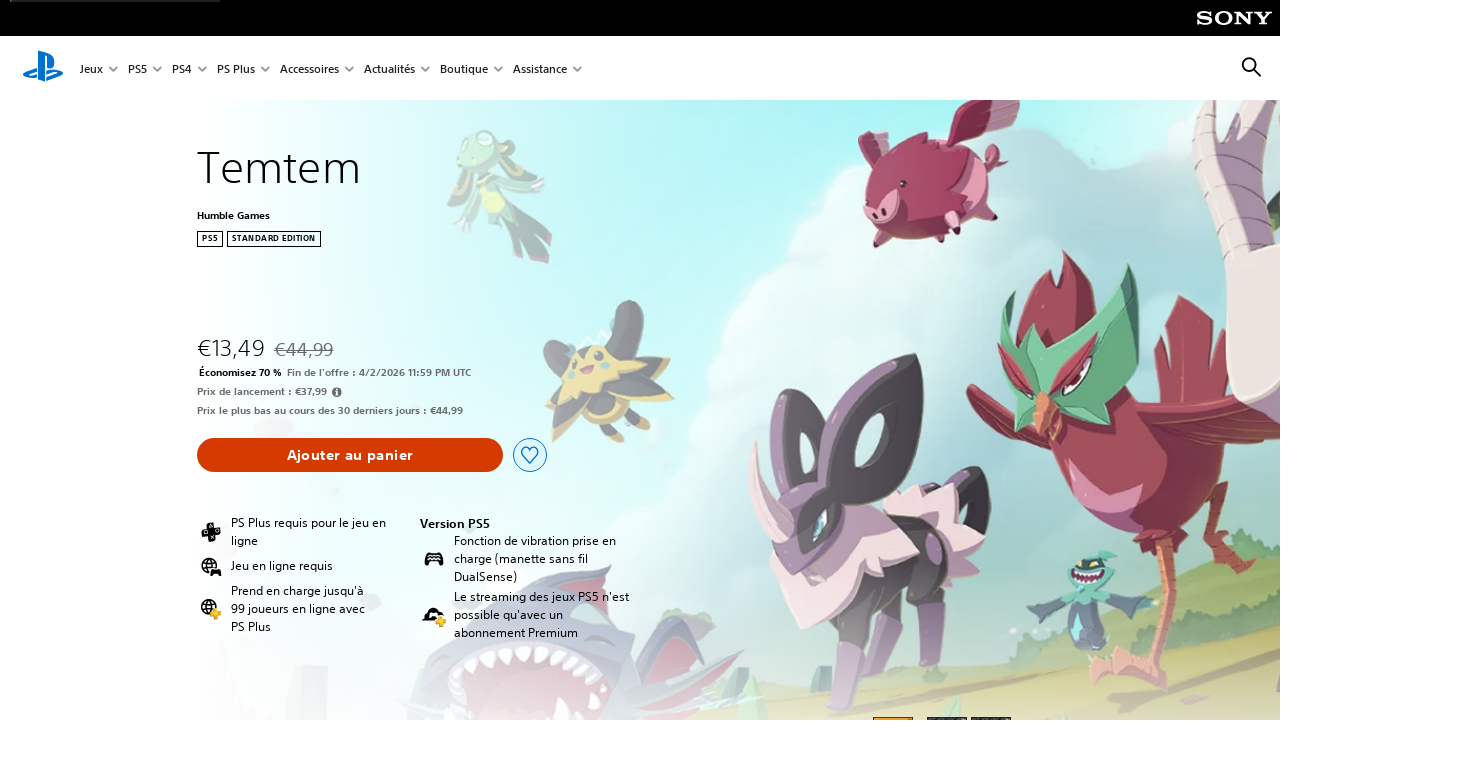

--- FILE ---
content_type: text/html;charset=utf-8
request_url: https://www.playstation.com/fr-be/games/temtem/
body_size: 58985
content:
<!DOCTYPE HTML><html lang="fr-BE" xml:lang="fr-BE" dir="ltr"><head><link rel="preload" media="(min-width: 768px) and (max-width: 1023px)" href="https://gmedia.playstation.com/is/image/SIEPDC/temtem-normal-hero-01-ps5-en-25sep20?$1200px$" as="image"/><link rel="preload" media="(min-width: 1024px) and (max-width: 1366px)" href="https://gmedia.playstation.com/is/image/SIEPDC/temtem-normal-hero-01-ps5-en-25sep20?$1600px$" as="image"/><link rel="preload" media="(min-width: 1367px) and (max-width: 1919px)" href="https://gmedia.playstation.com/is/image/SIEPDC/temtem-normal-hero-01-ps5-en-25sep20?$2400px$" as="image"/><link rel="preload" media="(min-width: 1920px) and (max-width: 2999px)" href="https://gmedia.playstation.com/is/image/SIEPDC/temtem-normal-hero-01-ps5-en-25sep20?$3200px$" as="image"/><link rel="preload" media="(min-width: 3000px)" href="https://gmedia.playstation.com/is/image/SIEPDC/temtem-normal-hero-01-ps5-en-25sep20?$4000px$" as="image"/><link rel="preconnect" href="https://static.playstation.com" crossorigin/><link rel="preconnect" href="https://gmedia.playstation.com"/><link rel="dns-prefetch" href="https://static.playstation.com"/><link rel="dns-prefetch" href="https://gmedia.playstation.com"/><link rel="preconnect" href="https://web-toolbar.playstation.com" crossorigin/><link rel="dns-prefetch" href="https://web-toolbar.playstation.com"/><link rel="preconnect" href="https://assets.adobedtm.com" crossorigin/><link rel="dns-prefetch" href="https://assets.adobedtm.com"/><link rel="preconnect" href="https://fast.fonts.net" crossorigin/><link rel="dns-prefetch" href="https://fast.fonts.net"/><link rel="icon" type="image/png" href="https://gmedia.playstation.com/is/image/SIEPDC/ps-logo-favicon?$icon-16-16--t$" sizes="16x16"/><link rel="icon" type="image/png" href="https://gmedia.playstation.com/is/image/SIEPDC/ps-logo-favicon?$icon-32-32--t$" sizes="32x32"/><link rel="icon" type="image/png" href="https://gmedia.playstation.com/is/image/SIEPDC/ps-logo-favicon?$icon-96-96--t$" sizes="96x96"/><link rel="icon" type="image/png" href="https://gmedia.playstation.com/is/image/SIEPDC/ps-logo-favicon?$icon-128-128--t$" sizes="128x128"/><link rel="icon" type="image/png" href="https://gmedia.playstation.com/is/image/SIEPDC/ps-logo-favicon?$icon-196-196--t$" sizes="196x196"/><meta charset="UTF-8"/><meta name="keywords" content="temtem, collection, aventure, skullgoat, paharotto, valiar, loali, pigepic, oso azul, ganki, saku"/><meta name="template" content="general-content"/><meta name="title" content="Temtem - Jeux PS5 | PlayStation"/><meta name="pageType" content="game"/><meta property="fb:app_id" content="page-metadata-facebook-id"/><meta name="viewport" content="width=device-width, initial-scale=1.0, viewport-fit=cover"/><meta http-equiv="content-type" content="text/html; charset=UTF-8"/><link rel="canonical" href="https://www.playstation.com/fr-be/games/temtem/"/><meta name="search_id" content="games/temtem"/><meta name="google-site-verification" content="jvlMmfTRRTE3uPjvMTN9tBdat6DrAF6_bIxyrSVBisc"/><link rel="alternate" hreflang="th-th" href="https://www.playstation.com/th-th/games/temtem/"><link rel="alternate" hreflang="ja-jp" href="https://www.playstation.com/ja-jp/games/temtem/"><link rel="alternate" hreflang="ko-kr" href="https://www.playstation.com/ko-kr/games/temtem/"><link rel="alternate" hreflang="en-id" href="https://www.playstation.com/en-id/games/temtem/"><link rel="alternate" hreflang="zh-hans-hk" href="https://www.playstation.com/zh-hans-hk/games/temtem/"><link rel="alternate" hreflang="en-hk" href="https://www.playstation.com/en-hk/games/temtem/"><link rel="alternate" hreflang="zh-hant-hk" href="https://www.playstation.com/zh-hant-hk/games/temtem/"><link rel="alternate" hreflang="en-sg" href="https://www.playstation.com/en-sg/games/temtem/"><link rel="alternate" hreflang="en-my" href="https://www.playstation.com/en-my/games/temtem/"><link rel="alternate" hreflang="en-tw" href="https://www.playstation.com/en-tw/games/temtem/"><link rel="alternate" hreflang="en-th" href="https://www.playstation.com/en-th/games/temtem/"><link rel="alternate" hreflang="zh-hant-tw" href="https://www.playstation.com/zh-hant-tw/games/temtem/"><link rel="alternate" hreflang="es-ec" href="https://www.playstation.com/es-ec/games/temtem/"><link rel="alternate" hreflang="es-cr" href="https://www.playstation.com/es-cr/games/temtem/"><link rel="alternate" hreflang="es-bo" href="https://www.playstation.com/es-bo/games/temtem/"><link rel="alternate" hreflang="es-co" href="https://www.playstation.com/es-co/games/temtem/"><link rel="alternate" hreflang="es-ar" href="https://www.playstation.com/es-ar/games/temtem/"><link rel="alternate" hreflang="fr-ca" href="https://www.playstation.com/fr-ca/games/temtem/"><link rel="alternate" hreflang="es-gt" href="https://www.playstation.com/es-gt/games/temtem/"><link rel="alternate" hreflang="es-cl" href="https://www.playstation.com/es-cl/games/temtem/"><link rel="alternate" hreflang="es-pa" href="https://www.playstation.com/es-pa/games/temtem/"><link rel="alternate" hreflang="es-hn" href="https://www.playstation.com/es-hn/games/temtem/"><link rel="alternate" hreflang="es-uy" href="https://www.playstation.com/es-uy/games/temtem/"><link rel="alternate" hreflang="es-py" href="https://www.playstation.com/es-py/games/temtem/"><link rel="alternate" hreflang="es-ni" href="https://www.playstation.com/es-ni/games/temtem/"><link rel="alternate" hreflang="es-pe" href="https://www.playstation.com/es-pe/games/temtem/"><link rel="alternate" hreflang="es-mx" href="https://www.playstation.com/es-mx/games/temtem/"><link rel="alternate" hreflang="es-sv" href="https://www.playstation.com/es-sv/games/temtem/"><link rel="alternate" hreflang="pt-br" href="https://www.playstation.com/pt-br/games/temtem/"><link rel="alternate" hreflang="en-ca" href="https://www.playstation.com/en-ca/games/temtem/"><link rel="alternate" hreflang="en-us" href="https://www.playstation.com/en-us/games/temtem/"><link rel="alternate" hreflang="ar-lb" href="https://www.playstation.com/ar-lb/games/temtem/"><link rel="alternate" hreflang="en-lb" href="https://www.playstation.com/en-lb/games/temtem/"><link rel="alternate" hreflang="ar-bh" href="https://www.playstation.com/ar-bh/games/temtem/"><link rel="alternate" hreflang="en-bh" href="https://www.playstation.com/en-bh/games/temtem/"><link rel="alternate" hreflang="ar-kw" href="https://www.playstation.com/ar-kw/games/temtem/"><link rel="alternate" hreflang="en-kw" href="https://www.playstation.com/en-kw/games/temtem/"><link rel="alternate" hreflang="en-za" href="https://www.playstation.com/en-za/games/temtem/"><link rel="alternate" hreflang="sl-si" href="https://www.playstation.com/sl-si/games/temtem/"><link rel="alternate" hreflang="en-si" href="https://www.playstation.com/en-si/games/temtem/"><link rel="alternate" hreflang="en-tr" href="https://www.playstation.com/en-tr/games/temtem/"><link rel="alternate" hreflang="tr-tr" href="https://www.playstation.com/tr-tr/games/temtem/"><link rel="alternate" hreflang="ro-ro" href="https://www.playstation.com/ro-ro/games/temtem/"><link rel="alternate" hreflang="en-ro" href="https://www.playstation.com/en-ro/games/temtem/"><link rel="alternate" hreflang="de-at" href="https://www.playstation.com/de-at/games/temtem/"><link rel="alternate" hreflang="en-se" href="https://www.playstation.com/en-se/games/temtem/"><link rel="alternate" hreflang="sv-se" href="https://www.playstation.com/sv-se/games/temtem/"><link rel="alternate" hreflang="fr-be" href="https://www.playstation.com/fr-be/games/temtem/"><link rel="alternate" hreflang="nl-be" href="https://www.playstation.com/nl-be/games/temtem/"><link rel="alternate" hreflang="pl-pl" href="https://www.playstation.com/pl-pl/games/temtem/"><link rel="alternate" hreflang="fr-fr" href="https://www.playstation.com/fr-fr/games/temtem/"><link rel="alternate" hreflang="en-sk" href="https://www.playstation.com/en-sk/games/temtem/"><link rel="alternate" hreflang="sk-sk" href="https://www.playstation.com/sk-sk/games/temtem/"><link rel="alternate" hreflang="de-lu" href="https://www.playstation.com/de-lu/games/temtem/"><link rel="alternate" hreflang="fr-lu" href="https://www.playstation.com/fr-lu/games/temtem/"><link rel="alternate" hreflang="fr-ch" href="https://www.playstation.com/fr-ch/games/temtem/"><link rel="alternate" hreflang="it-ch" href="https://www.playstation.com/it-ch/games/temtem/"><link rel="alternate" hreflang="de-ch" href="https://www.playstation.com/de-ch/games/temtem/"><link rel="alternate" hreflang="fi-fi" href="https://www.playstation.com/fi-fi/games/temtem/"><link rel="alternate" hreflang="en-fi" href="https://www.playstation.com/en-fi/games/temtem/"><link rel="alternate" hreflang="hu-hu" href="https://www.playstation.com/hu-hu/games/temtem/"><link rel="alternate" hreflang="en-hu" href="https://www.playstation.com/en-hu/games/temtem/"><link rel="alternate" hreflang="en-in" href="https://www.playstation.com/en-in/games/temtem/"><link rel="alternate" hreflang="el-gr" href="https://www.playstation.com/el-gr/games/temtem/"><link rel="alternate" hreflang="en-gr" href="https://www.playstation.com/en-gr/games/temtem/"><link rel="alternate" hreflang="da-dk" href="https://www.playstation.com/da-dk/games/temtem/"><link rel="alternate" hreflang="en-mt" href="https://www.playstation.com/en-mt/games/temtem/"><link rel="alternate" hreflang="he-il" href="https://www.playstation.com/he-il/games/temtem/"><link rel="alternate" hreflang="en-il" href="https://www.playstation.com/en-il/games/temtem/"><link rel="alternate" hreflang="en-nz" href="https://www.playstation.com/en-nz/games/temtem/"><link rel="alternate" hreflang="en-pl" href="https://www.playstation.com/en-pl/games/temtem/"><link rel="alternate" hreflang="en-ie" href="https://www.playstation.com/en-ie/games/temtem/"><link rel="alternate" hreflang="en-cz" href="https://www.playstation.com/en-cz/games/temtem/"><link rel="alternate" hreflang="en-no" href="https://www.playstation.com/en-no/games/temtem/"><link rel="alternate" hreflang="no-no" href="https://www.playstation.com/no-no/games/temtem/"><link rel="alternate" hreflang="en-cy" href="https://www.playstation.com/en-cy/games/temtem/"><link rel="alternate" hreflang="ar-ae" href="https://www.playstation.com/ar-ae/games/temtem/"><link rel="alternate" hreflang="en-ae" href="https://www.playstation.com/en-ae/games/temtem/"><link rel="alternate" hreflang="en-hr" href="https://www.playstation.com/en-hr/games/temtem/"><link rel="alternate" hreflang="hr-hr" href="https://www.playstation.com/hr-hr/games/temtem/"><link rel="alternate" hreflang="ar-sa" href="https://www.playstation.com/ar-sa/games/temtem/"><link rel="alternate" hreflang="en-sa" href="https://www.playstation.com/en-sa/games/temtem/"><link rel="alternate" hreflang="en-dk" href="https://www.playstation.com/en-dk/games/temtem/"><link rel="alternate" hreflang="ar-om" href="https://www.playstation.com/ar-om/games/temtem/"><link rel="alternate" hreflang="en-om" href="https://www.playstation.com/en-om/games/temtem/"><link rel="alternate" hreflang="bg-bg" href="https://www.playstation.com/bg-bg/games/temtem/"><link rel="alternate" hreflang="en-bg" href="https://www.playstation.com/en-bg/games/temtem/"><link rel="alternate" hreflang="ar-qa" href="https://www.playstation.com/ar-qa/games/temtem/"><link rel="alternate" hreflang="en-qa" href="https://www.playstation.com/en-qa/games/temtem/"><link rel="alternate" hreflang="en-gb" href="https://www.playstation.com/en-gb/games/temtem/"><link rel="alternate" hreflang="en-au" href="https://www.playstation.com/en-au/games/temtem/"><link rel="alternate" hreflang="cs-cz" href="https://www.playstation.com/cs-cz/games/temtem/"><link rel="alternate" hreflang="pt-pt" href="https://www.playstation.com/pt-pt/games/temtem/"><link rel="alternate" hreflang="es-es" href="https://www.playstation.com/es-es/games/temtem/"><link rel="alternate" hreflang="it-it" href="https://www.playstation.com/it-it/games/temtem/"><link rel="alternate" hreflang="ru-ua" href="https://www.playstation.com/ru-ua/games/temtem/"><link rel="alternate" hreflang="uk-ua" href="https://www.playstation.com/uk-ua/games/temtem/"><link rel="alternate" hreflang="sr-rs" href="https://www.playstation.com/sr-rs/games/temtem/"><link rel="alternate" hreflang="de-de" href="https://www.playstation.com/de-de/games/temtem/"><link rel="alternate" hreflang="nl-nl" href="https://www.playstation.com/nl-nl/games/temtem/"><link rel="alternate" hreflang="en-is" href="https://www.playstation.com/en-is/games/temtem/"><link rel="alternate" href="https://www.playstation.com/country-selector/index.html" hreflang="x-default"/><link rel="preload" media="(max-width: 767px)" href="https://gmedia.playstation.com/is/image/SIEPDC/temtem-normal-hero-01-ps5-en-25sep20?$800px$" as="image"/><link rel="preload" as="style" href="https://static.playstation.com/font-stack/v1/css/font-all.css"/><link rel="stylesheet" href="https://static.playstation.com/font-stack/v1/css/font-all.css"/><link rel="preload" as="style" href="https://static.playstation.com/font-stack/v1/css/font-sst-condensed.css"/><link rel="stylesheet" href="https://static.playstation.com/font-stack/v1/css/font-sst-condensed.css"/><script id="targetSegments" type="application/json"> [{"id":0,"name":"5F71962D"},{"id":1,"name":"B6123318"},{"id":2,"name":"2024B0F4"},{"id":3,"name":"5B5A825F"},{"id":4,"name":"084F335C"},{"id":5,"name":"7F4803CA"},{"id":6,"name":"98F02ECD"},{"id":7,"name":"274AF896"},{"id":8,"name":"B92E6D35"},{"id":9,"name":"0DE4522D"},{"id":10,"name":"7B27409A"},{"id":11,"name":"CC6C2C23"},{"id":12,"name":"FAF10240"},{"id":13,"name":"8DF632D6"},{"id":14,"name":"14FF636C"},{"id":15,"name":"63F853FA"},{"id":16,"name":"FD9CC659"},{"id":17,"name":"8A9BF6CF"},{"id":18,"name":"1392A775"},{"id":19,"name":"649597E3"},{"id":20,"name":"0D0CF3E2"},{"id":21,"name":"EBF6AFE3"},{"id":22,"name":"72FFFE59"},{"id":23,"name":"9B9C5B6C"},{"id":24,"name":"05F8CECF"},{"id":25,"name":"FF94F2AD"},{"id":26,"name":"8893C23B"},{"id":27,"name":"119A9381"},{"id":28,"name":"669DA317"},{"id":29,"name":"C051793C"},{"id":30,"name":"2932DC09"},{"id":31,"name":"5E35EC9F"},{"id":32,"name":"5445284C"},{"id":33,"name":"EFF71E5B"},{"id":34,"name":"234218DA"},{"id":35,"name":"BD268D79"},{"id":36,"name":"242FDCC3"},{"id":37,"name":"CA21BDEF"},{"id":38,"name":"5328EC55"},{"id":39,"name":"01F97F77"},{"id":40,"name":"F6EC2F1A"},{"id":41,"name":"76FE4FE1"},{"id":42,"name":"E89ADA42"},{"id":43,"name":"1F8F8A2F"},{"id":44,"name":"5BBEF5AB"},{"id":45,"name":"C5DA6008"},{"id":46,"name":"2CB9C53D"},{"id":47,"name":"B2DD509E"}] </script><link rel="preload" as="style" href="/etc.clientlibs/global_pdc/clientlibs/auto-clientlibs/pdc.vendor.min.b15b2d0dd1b144f1f2cd1682e6936d8a.css" type="text/css"><link rel="stylesheet" href="/etc.clientlibs/global_pdc/clientlibs/auto-clientlibs/pdc.vendor.min.b15b2d0dd1b144f1f2cd1682e6936d8a.css" type="text/css"><link rel="preload" as="style" href="/etc.clientlibs/global_pdc/clientlibs/clientlibs-jetstream.min.4750a11fc94c6ad70f19b38e12310826.css" type="text/css"><link rel="stylesheet" href="/etc.clientlibs/global_pdc/clientlibs/clientlibs-jetstream.min.4750a11fc94c6ad70f19b38e12310826.css" type="text/css"><link rel="preload" as="style" href="/etc.clientlibs/global_pdc/clientlibs/auto-clientlibs/pdc.designkit.min.8d14e92103c6889ff3eda866ee37ccd6.css" type="text/css"><link rel="stylesheet" href="/etc.clientlibs/global_pdc/clientlibs/auto-clientlibs/pdc.designkit.min.8d14e92103c6889ff3eda866ee37ccd6.css" type="text/css"><script type="text/javascript" src="/etc.clientlibs/global_pdc/clientlibs/auto-clientlibs/pdc.jquery.min.cf2fbbf84281d9ecbffb4993203d543b.js"></script><script type="text/javascript" src="/etc.clientlibs/global_pdc/clientlibs/auto-clientlibs/pdc.prelaunch.min.a35fed6b2a46c7bf198392dca6ea93c1.js"></script><script src="//assets.adobedtm.com/3dc13bcabc29/e1d3c7e41fac/launch-c1f03f5b4bc6.min.js"></script><script type="text/javascript" src="/etc.clientlibs/global_pdc/clientlibs/auto-clientlibs/pdc.vendor.min.2dda815ad00141feb831600b777f8e2c.js" defer></script><script type="text/javascript" src="/etc.clientlibs/global_pdc/clientlibs/clientlibs-inaemvendor.min.d4f3a73ec26bc58fabfbfd7f152bf9a1.js" defer></script><script> window.schema_highlighter = { accountId: "Sony", outputCache: true }; </script><script async src="https://cdn.schemaapp.com/javascript/highlight.js"></script><meta name="wca-ssr-version" content="3.39.0"><meta name="wca-locale" content="fr-BE"><meta name="wca-theme" content="light"><script id="wca-config-overrides" type="application/json"> {"feature":{"oneTrustNoticeEnabled":true},"client":{"webCheckout":{"unifiedCartEnabled":true}}}</script><link rel="preconnect" href="https://static.playstation.com" crossorigin><link rel="dns-prefetch" href="https://static.playstation.com"><link rel="preconnect" href="https://web.np.playstation.com/api/graphql/v1"><link rel="dns-prefetch" href="https://web.np.playstation.com/api/graphql/v1"><link rel="preconnect" href="https://image.api.playstation.com" crossorigin><link rel="dns-prefetch" href="https://image.api.playstation.com"><link rel="dns-prefetch" href="https://checkout.playstation.com"><link rel="preconnect" href="https://cdn.cookielaw.org" crossorigin><link rel="dns-prefetch" href="https://cdn.cookielaw.org"><link rel="stylesheet" href="https://static.playstation.com/base-styles/v0/psw-styles.css"><script id="wca-config" type="application/json"> {"env":"production","name":"@sie-private/web-commerce-anywhere","version":"3.39.0","gitBranch":"default-branch","gitSha":"ae62dc18b1f150b49558856a71df2bc79e169f71","psnAppVersion":"@sie-private/web-commerce-anywhere/3.39.0-ae62dc18b1f150b49558856a71df2bc79e169f71","isoenv":"psnnp/np","client":{"downloadHref":"https://library.playstation.com/recently-purchased","activateConsoleHref":"https://id.sonyentertainmentnetwork.com/id/management_ca/#/p/device_management","wishlistHref":"https://library.playstation.com/wishlist","webStore":{"origin":"https://store.playstation.com"},"cookieMonster":{"origin":"https://id.sonyentertainmentnetwork.com"},"productUrlSchema":"https://store.playstation.com/{locale}/product/{productId}","evidon":{"origin":"https://c.evidon.com"},"oneTrust":{"origin":"https://cdn.cookielaw.org"},"publicPath":"https://static.playstation.com/wca/v2/","manifest":{"src":{"core":{"js":["https://static.playstation.com/wca/v2/js/common.9dd797c434ce3f749ed0.js","https://static.playstation.com/wca/v2/js/ui-components.1aa297ca23ae680c4fd9.js","https://static.playstation.com/wca/v2/js/main.6524ba8d68ceb4229fae.js","https://static.playstation.com/wca/v2/js/network.02138fd9037b17b2ee01.js","https://static.playstation.com/wca/v2/js/telemetry.0d261ec239fe6974e055.js","https://static.playstation.com/wca/v2/js/ui-framework.b63e4dd729e6360e79ce.js"],"css":[]},"addOns":{"js":["https://static.playstation.com/wca/v2/js/addOns.a54da2c5f721895181d9.js"],"css":[]},"compatibilityNotices":{"js":["https://static.playstation.com/wca/v2/js/compatibilityNotices.ffc95fad9fb3d1c62b65.js"],"css":[]},"contentRating":{"js":["https://static.playstation.com/wca/v2/js/contentRating.01ddab939269169d2f15.js"],"css":[]},"ctaWithPrice":{},"footer":{"js":["https://static.playstation.com/wca/v2/js/footer.a38e2715e0f85d0405ef.js"],"css":[]},"friendsWhoPlay":{"js":["https://static.playstation.com/wca/v2/js/friendsWhoPlay.f67f73433ffb3083fc18.js"],"css":[]},"gameBackgroundImage":{"js":["https://static.playstation.com/wca/v2/js/gameBackgroundImage.8947e025d979dd93a61d.js"],"css":[]},"gameInfo":{"js":["https://static.playstation.com/wca/v2/js/gameInfo.60cbf53f5196339b43c0.js"],"css":[]},"gameOverview":{},"gameTitle":{"js":["https://static.playstation.com/wca/v2/js/gameTitle.cc1e41469c6cef7ac9a7.js"],"css":[]},"legalText":{"js":["https://static.playstation.com/wca/v2/js/legalText.a1cc3680dd8a930c9410.js"],"css":[]},"upsell":{"js":["https://static.playstation.com/wca/v2/js/upsell.aaf9fc5125db674a698a.js"],"css":[]},"accessibilityFeatures":{"js":["https://static.playstation.com/wca/v2/js/accessibilityFeatures.7f433867bd8a840adbaf.js"],"css":[]},"mediaCarousel":{"js":["https://static.playstation.com/wca/v2/js/mediaCarousel.af989eda60dab72f3581.js"],"css":[]},"physicalProductMetadata":{"js":["https://static.playstation.com/wca/v2/js/physicalProductMetadata.ad4f86afdfa0ddb26abb.js"],"css":[]},"starRating":{"js":["https://static.playstation.com/wca/v2/js/starRating.cff72d401aa5523d042f.js"],"css":[]},"tierDiscountBadge":{"js":["https://static.playstation.com/wca/v2/js/tierDiscountBadge.41eb9e0c1822b2e8217d.js"],"css":[]},"tierSelector":{"js":["https://static.playstation.com/wca/v2/js/tierSelector.aa94636f6150a6515cb9.js"],"css":[]},"tierSelectorFull":{"js":["https://static.playstation.com/wca/v2/js/tierSelectorFull.3ecbc3bd4279c2aa09ae.js"],"css":[]}},"gensen":{"ar-ae":"https://static.playstation.com/wca/v2/gensen/ar-ae.1cd75bde.json","en-us":"https://static.playstation.com/wca/v2/gensen/en-us.469f5142.json","en-gb":"https://static.playstation.com/wca/v2/gensen/en-gb.fb00de57.json","bg-bg":"https://static.playstation.com/wca/v2/gensen/bg-bg.3466fa9c.json","cs-cz":"https://static.playstation.com/wca/v2/gensen/cs-cz.0557796d.json","da-dk":"https://static.playstation.com/wca/v2/gensen/da-dk.93182cf0.json","de-de":"https://static.playstation.com/wca/v2/gensen/de-de.833456d8.json","el-gr":"https://static.playstation.com/wca/v2/gensen/el-gr.8d156c1e.json","es-419":"https://static.playstation.com/wca/v2/gensen/es-419.59c7af63.json","es-es":"https://static.playstation.com/wca/v2/gensen/es-es.b3b684a7.json","fi-fi":"https://static.playstation.com/wca/v2/gensen/fi-fi.958b1d7e.json","fr-ca":"https://static.playstation.com/wca/v2/gensen/fr-ca.57747d0c.json","fr-fr":"https://static.playstation.com/wca/v2/gensen/fr-fr.5a04f64b.json","he-il":"https://static.playstation.com/wca/v2/gensen/he-il.c52aebc8.json","hr-hr":"https://static.playstation.com/wca/v2/gensen/hr-hr.3961c653.json","hu-hu":"https://static.playstation.com/wca/v2/gensen/hu-hu.357691c8.json","id-id":"https://static.playstation.com/wca/v2/gensen/id-id.c97ef1b4.json","it-it":"https://static.playstation.com/wca/v2/gensen/it-it.6ac537e9.json","ja-jp":"https://static.playstation.com/wca/v2/gensen/ja-jp.496d7d57.json","ko-kr":"https://static.playstation.com/wca/v2/gensen/ko-kr.898594a5.json","nl-nl":"https://static.playstation.com/wca/v2/gensen/nl-nl.566a4dc5.json","no-no":"https://static.playstation.com/wca/v2/gensen/no-no.b49276fc.json","pl-pl":"https://static.playstation.com/wca/v2/gensen/pl-pl.65a8bda1.json","pt-br":"https://static.playstation.com/wca/v2/gensen/pt-br.95a69cb7.json","pt-pt":"https://static.playstation.com/wca/v2/gensen/pt-pt.e37e5098.json","ro-ro":"https://static.playstation.com/wca/v2/gensen/ro-ro.81a15971.json","ru-ru":"https://static.playstation.com/wca/v2/gensen/ru-ru.fa344760.json","sk-sk":"https://static.playstation.com/wca/v2/gensen/sk-sk.219a5fb7.json","sl-si":"https://static.playstation.com/wca/v2/gensen/sl-si.0d7c77d5.json","sr-rs":"https://static.playstation.com/wca/v2/gensen/sr-rs.f9df7b7c.json","sv-se":"https://static.playstation.com/wca/v2/gensen/sv-se.7225d515.json","th-th":"https://static.playstation.com/wca/v2/gensen/th-th.659630d6.json","tr-tr":"https://static.playstation.com/wca/v2/gensen/tr-tr.056c4f7b.json","uk-ua":"https://static.playstation.com/wca/v2/gensen/uk-ua.e7dc8c41.json","vi-vn":"https://static.playstation.com/wca/v2/gensen/vi-vn.0e2ca66f.json","zh-hans":"https://static.playstation.com/wca/v2/gensen/zh-hans.44a1f875.json","zh-hant":"https://static.playstation.com/wca/v2/gensen/zh-hant.15acb781.json","zz-zz":"https://static.playstation.com/wca/v2/gensen/zz-zz.d167b766.json"}},"session":{"isSignedInCookie":"isSignedIn"},"webCheckout":{"name":"embeddedcart","clientId":"2dec2b13-57dc-4966-8294-6df0d627e109","origin":"https://checkout.playstation.com","loadTimeout":30000,"unifiedCartEnabled":false},"webCommerceAnywhere":{"origin":"https://web-commerce-anywhere.playstation.com"}},"staticAsset":{"iconOrigin":"https://static.playstation.com/icons/v0/","imageOrigin":"https://static.playstation.com/images/v0/","imageManagerOrigin":"https://image.api.playstation.com","fontsMain":"https://static.playstation.com/font-stack/v1/css/font-all-no-italic.css","stylesMain":"https://static.playstation.com/base-styles/v0/psw-styles.css"},"feature":{"queryWhitelist":true,"telemetryReporting":true,"enableUpsellCtas":true,"enableWishlistCta":true,"telemetrySamplingThreshold":10,"evidonNoticeEnabled":false,"enableEvidonScript":false,"oneTrustNoticeEnabled":true,"enableOneTrustScript":true,"enableBundling":false,"enableTierSelectorFull":false,"enableDynamicBenefitList":false,"enableGuestCheckout":false},"service":{"gql":{"origin":"https://web.np.playstation.com/api/graphql/v1"},"sbahn":{"proxyUrl":null}}} </script><script defer crossorigin src="https://static.playstation.com/wca/v2/js/common.9dd797c434ce3f749ed0.js" type="application/javascript"></script><script defer crossorigin src="https://static.playstation.com/wca/v2/js/ui-components.1aa297ca23ae680c4fd9.js" type="application/javascript"></script><script defer crossorigin src="https://static.playstation.com/wca/v2/js/main.6524ba8d68ceb4229fae.js" type="application/javascript"></script><script defer crossorigin src="https://static.playstation.com/wca/v2/js/network.02138fd9037b17b2ee01.js" type="application/javascript"></script><script defer crossorigin src="https://static.playstation.com/wca/v2/js/telemetry.0d261ec239fe6974e055.js" type="application/javascript"></script><script defer crossorigin src="https://static.playstation.com/wca/v2/js/ui-framework.b63e4dd729e6360e79ce.js" type="application/javascript"></script><title>Temtem</title><meta name="description" content="Laventure de créatures à collectionner en ligne que tout le monde attendait."><script id="mfe-jsonld-tags" type="application/ld+json">{"@context":"http://schema.org","@type":"Product","name":"Temtem","category":"Jeu complet","description":"Laventure de créatures à collectionner en ligne que tout le monde attendait.","sku":"EP3717-PPSA01801_00-TEMTEM000000000E","image":"https://image.api.playstation.com/vulcan/img/rnd/202112/1617/C52StOGQW0xqZelMISoU3Jwk.png","offers":{"@type":"Offer","price":13.49,"priceCurrency":"EUR"}}</script><meta property="og:title" content="Temtem"><meta property="og:url" content="https://www.playstation.com/fr-be/games/temtem"><meta property="og:type" content="game"><meta property="og:description" content="Laventure de créatures à collectionner en ligne que tout le monde attendait."><meta property="og:image" content="https://image.api.playstation.com/vulcan/img/rnd/202112/1617/C52StOGQW0xqZelMISoU3Jwk.png"><meta property="og:locale" content="fr_be"><meta property="og:site_name" content="PlayStation"><meta name="twitter:card" content="twitter"><meta name="twitter:title" content="Temtem"><meta name="twitter:description" content="Laventure de créatures à collectionner en ligne que tout le monde attendait."><meta name="twitter:image:src" content="https://image.api.playstation.com/vulcan/img/rnd/202112/1617/C52StOGQW0xqZelMISoU3Jwk.png"><meta name="twitter:site" content="@PlayStation"><meta name="twitter:creator" content="@PlayStation"><meta name="image" content="https://image.api.playstation.com/vulcan/ap/rnd/202009/1303/pMo88R511aefZIY76REUc5os.png"/><meta name="release_date_timestamp" content="1607382000000"/><meta name="releaseDate" content="2020-12-07T23:00:00Z"/><meta name="skuIds" content="EP3717-PPSA01801_00-TEMTEM000000000E-E006,EP3717-PPSA01801_00-3152368961418004-E005"/><meta name="searchtitle" content="Temtem"/><meta name="platforms" content="PS5"/><meta name="genres" content="Jeu de rôle (RPG),Aventure"/><meta name="name" content="Temtem"/><meta name="publisher" content="Humble Games"/><meta name="conceptId" content="10001170"/><meta name="contentRating" content="PEGI_12"/><meta name="platformRank" content="10"/><meta name="productType" content="FULL_GAME"/><script type="application/ld+json"> [{"@context":"https://schema.org","@type":"VideoObject","name":"Temtem - Announce Trailer | PS5","description":"Temtem, the Creature Collecting MMO is Coming to PS5 in 2021!Seek adventure in the lovely Airborne Archipelago alongside your Temtem squad. Catch every Temtem, battle other tamers, customize your character, join a friend's adventure and explore the dynamic online world.\n\nLearn more: humblegames.com/temtem","thumbnailUrl":"https://i.ytimg.com/vi_webp/mN_I5b8MwKw/maxresdefault.webp","contentUrl":"https://www.youtube.com/watch?v=mN_I5b8MwKw","uploadDate":"2020-08-06T20:47:44Z"}] </script><script type="application/ld+json"> {"@context":"https://schema.org","@type":"BreadcrumbList","itemListElement":[{"@type":"ListItem","position":1,"name":"Accueil\n","item":"https://www.playstation.com/fr-be/"},{"@type":"ListItem","position":2,"name":"Jeux ","item":"https://www.playstation.com/fr-be/games/"},{"@type":"ListItem","position":3,"name":"Temtem"}]} </script></head><body class="basepage page basicpage" data-template="general-content" data-region="EMEA" data-locale="fr-be" data-mercury-locale="fr" data-page-category="Game Detail" data-age-gate-type="DOB" data-date-format="dd/MM/YYYY" data-age-threshold="18" data-cookie-timeout="30" data-base-io-url="https://io.playstation.com" data-wc-api="https://web-commerce-anywhere.playstation.com" data-arkham-api="https://web.np.playstation.com" data-store-disabled="true" data-store-lang="fr" data-store-locale="be" data-game-info="{&#34;name&#34;:&#34;Temtem&#34;,&#34;category&#34;:&#34;FULL_GAME&#34;,&#34;attributes&#34;:{&#34;developer&#34;:&#34;Crema&#34;,&#34;publisher&#34;:&#34;Humble Games&#34;,&#34;releaseDate&#34;:&#34;Out Now&#34;,&#34;genre&#34;:&#34;Jeu de rôle (RPG),Aventure&#34;,&#34;ageRating&#34;:&#34;3plus&#34;,&#34;id&#34;:&#34;&#34;}}" data-product-info="{&#34;compatibilityNotices&#34;:[&#34;NO_OF_NETWORK_PLAYERS_PS_PLUS&#34;,&#34;PS5_VIBRATION&#34;,&#34;ONLINE_PLAY_MODE&#34;,&#34;STREAMING_SUPPORTED&#34;,&#34;PS_PLUS_REQUIRED&#34;],&#34;conceptId&#34;:&#34;10001170&#34;,&#34;contentRating&#34;:&#34;PEGI_12&#34;,&#34;genres&#34;:[&#34;ROLE_PLAYING_GAMES&#34;,&#34;ADVENTURE&#34;],&#34;hasAddons&#34;:true,&#34;hasContentRating&#34;:true,&#34;hasPublisherLegal&#34;:true,&#34;hasSellableItems&#34;:true,&#34;hasUpsells&#34;:true,&#34;image&#34;:&#34;https://image.api.playstation.com/vulcan/ap/rnd/202009/1303/pMo88R511aefZIY76REUc5os.png&#34;,&#34;minimumAge&#34;:10,&#34;name&#34;:&#34;Temtem&#34;,&#34;platforms&#34;:[&#34;PS5&#34;],&#34;productId&#34;:&#34;EP3717-PPSA01801_00-TEMTEM000000000E&#34;,&#34;price&#34;:13.49,&#34;priceCurrency&#34;:&#34;EUR&#34;,&#34;productType&#34;:&#34;FULL_GAME&#34;,&#34;publisher&#34;:&#34;Humble Games&#34;,&#34;releaseDate&#34;:&#34;2020-12-07T23:00:00Z&#34;,&#34;skuIds&#34;:[&#34;EP3717-PPSA01801_00-TEMTEM000000000E-E006&#34;,&#34;EP3717-PPSA01801_00-3152368961418004-E005&#34;],&#34;skus&#34;:[{&#34;conceptId&#34;:&#34;10001170&#34;,&#34;contentRating&#34;:&#34;PEGI_12&#34;,&#34;skuId&#34;:&#34;EP3717-PPSA01801_00-TEMTEM000000000E-E006&#34;,&#34;price&#34;:13.49,&#34;priceCurrency&#34;:&#34;EUR&#34;,&#34;genres&#34;:[&#34;ROLE_PLAYING_GAMES&#34;,&#34;ADVENTURE&#34;],&#34;name&#34;:&#34;Temtem&#34;,&#34;productId&#34;:&#34;EP3717-PPSA01801_00-TEMTEM000000000E&#34;,&#34;productType&#34;:&#34;FULL_GAME&#34;,&#34;publisher&#34;:&#34;Humble Games&#34;,&#34;releaseDate&#34;:&#34;2020-12-07T23:00:00Z&#34;},{&#34;conceptId&#34;:&#34;10001170&#34;,&#34;contentRating&#34;:&#34;PEGI_12&#34;,&#34;skuId&#34;:&#34;EP3717-PPSA01801_00-3152368961418004-E005&#34;,&#34;price&#34;:64.99,&#34;priceCurrency&#34;:&#34;EUR&#34;,&#34;genres&#34;:[&#34;ROLE_PLAYING_GAMES&#34;,&#34;ADVENTURE&#34;],&#34;name&#34;:&#34;Temtem - Deluxe Edition&#34;,&#34;productId&#34;:&#34;EP3717-PPSA01801_00-3152368961418004&#34;,&#34;productType&#34;:&#34;PREMIUM_EDITION&#34;,&#34;publisher&#34;:&#34;Humble Games&#34;,&#34;releaseDate&#34;:&#34;2020-12-07T23:00:00Z&#34;}]}" data-advanced-age-gate="false" data-rating-age-threshold="10" data-auto-trigger-gated-page="false" data-sf-custom-domain="https://sie-calypso.my.salesforce.com" data-sf-env-1="https://ps-support.playstation.com" data-sf-env-2="https://service.force.com" data-sf-id="00D3h00000669Bv" data-sf-base-live-agent-content-url="https://c.la1-core1.sfdc-8tgtt5.salesforceliveagent.com/content" data-sf-base-live-agent-url="https://d.la1-core1.sfdc-8tgtt5.salesforceliveagent.com/chat" data-run-mode="publish"><script src="/etc.clientlibs/global_pdc/clientlibs/auto-clientlibs/pdc.preload.min.47fdd998d6a731f86470a1b08314e103.js"></script><section id="shared-nav-root"><div id="shared-nav-container"><header id="shared-nav"><div id='sb-social-toolbar-root'></div></header></div></section><div class="root"><div class="gdk root container responsivegrid" id="gdk__content"><div id="container-1b3f3eab5c" class=" cmp-container"><div class="root"><div class="gdk root container responsivegrid"><div id="container-95474820d3" class=" cmp-container"><div class="gamehero"><div class="game-hero__wrapper +hasStarRating gpdc-section theme--light game-hero--offset +r@mobile--5-4 +hasBatarang" data-hero-custom-theme-color="false" data-analytics="{&#34;asset-tablet&#34;:&#34;https://gmedia.playstation.com/is/image/SIEPDC/temtem-normal-hero-01-ps5-en-25sep20&#34;,&#34;asset-mobile&#34;:&#34;https://gmedia.playstation.com/is/image/SIEPDC/temtem-normal-hero-01-ps5-en-25sep20&#34;,&#34;asset-type-tablet&#34;:&#34;image&#34;,&#34;asset-type-mobile&#34;:&#34;image&#34;,&#34;label&#34;:&#34;Temtem&#34;}"><div class="game-hero"><div class="game-hero__keyart"><div><div class="media-block media-block--bg gradient--none@tablet object-position@mobile--tr +t-b object-position@tablet--tc object-position@desktop--tc +t-b@tablet none" data-component="bg-image" data-auto-pause-play="true" data-gradient-theme="#1F1F1F" data-gradient-theme-tablet="#1F1F1F" data-scroll-effect="none"><div class="media-block__inner"><figure itemscope itemtype="http://schema.org/ImageObject" class="media-block__figure opacity--100 opacity@tablet--100 opacity@desktop--100"><picture class="media-block__img lozad" data-alt="Temtem - Key Art"><source srcset="https://gmedia.playstation.com/is/image/SIEPDC/temtem-normal-hero-01-ps5-en-25sep20?$4000px--t$" media="(min-width: 3000px)"/><source srcset="https://gmedia.playstation.com/is/image/SIEPDC/temtem-normal-hero-01-ps5-en-25sep20?$3200px--t$" media="(min-width: 1920px)"/><source srcset="https://gmedia.playstation.com/is/image/SIEPDC/temtem-normal-hero-01-ps5-en-25sep20?$2400px--t$" media="(min-width: 1367px)"/><source srcset="https://gmedia.playstation.com/is/image/SIEPDC/temtem-normal-hero-01-ps5-en-25sep20?$1600px--t$" media="(min-width: 1024px)"/><source srcset="https://gmedia.playstation.com/is/image/SIEPDC/temtem-normal-hero-01-ps5-en-25sep20?$1200px--t$" media="(min-width: 768px)"/><source srcset="https://gmedia.playstation.com/is/image/SIEPDC/temtem-normal-hero-01-ps5-en-25sep20?$800px--t$" media="(min-width: 320px)"/><noscript><img itemprop="contentUrl" src="https://gmedia.playstation.com/is/image/SIEPDC/temtem-normal-hero-01-ps5-en-25sep20?$100px--t$" alt="Temtem - Key Art"/></noscript></picture></figure></div><div class="media-block__overlay"></div></div></div></div><div class="content-grid"><div class="box game-hero__title-content"><script id="env:15c3d9c0-0134-11f1-b215-efc13cb49453" type="application/json">{"args":{"conceptId":"10001170"},"overrides":{"locale":"fr-be"},"cache":{"GameCTA:ADD_TO_CART:ADD_TO_CART:EP3717-PPSA01801_00-TEMTEM000000000E-E006:OUTRIGHT":{"id":"ADD_TO_CART:ADD_TO_CART:EP3717-PPSA01801_00-TEMTEM000000000E-E006:OUTRIGHT","__typename":"GameCTA","type":"ADD_TO_CART","action":{"__typename":"Action","type":"ADD_TO_CART","param":[{"__typename":"ActionParam","name":"skuId","value":"EP3717-PPSA01801_00-TEMTEM000000000E-E006"},{"__typename":"ActionParam","name":"rewardId","value":"OUTRIGHT"},{"__typename":"ActionParam","name":"conceptId","value":"10001170"}]},"meta":{"__typename":"CTAMeta","preOrder":false}},"Product:EP3717-PPSA01801_00-TEMTEM000000000E":{"id":"EP3717-PPSA01801_00-TEMTEM000000000E","__typename":"Product","edition":{"__typename":"ProductEdition","name":"Standard Edition"},"name":"Temtem","platforms":["PS5"],"publisherName":"Humble Games","releaseDate":"2020-12-07T23:00:00Z","starRating":{"__typename":"StarRating","averageRating":3.06,"totalRatingsCount":2457},"compatibilityNoticesByPlatform":{"__typename":"CompatibilityNotices","PS5":[{"__typename":"CompatibilityNotice","type":"PS5_VIBRATION","value":"OPTIONAL"},{"__typename":"CompatibilityNotice","type":"STREAMING_SUPPORTED","value":"ENABLED"}],"PS4":null},"topCategory":"GAME","webctas":[{"__ref":"GameCTA:ADD_TO_CART:ADD_TO_CART:EP3717-PPSA01801_00-TEMTEM000000000E-E006:OUTRIGHT"}]},"Concept:10001170":{"id":"10001170","__typename":"Concept","name":"Temtem","publisherName":"Humble Games","defaultProduct":{"__ref":"Product:EP3717-PPSA01801_00-TEMTEM000000000E"},"ownedTitles":[],"releaseDate":{"__typename":"ReleaseDate","type":"DAY_MONTH_YEAR","value":"2022-09-06T16:00:00Z"}},"ROOT_QUERY":{"__typename":"Query","conceptRetrieve({\"conceptId\":\"10001170\"})":{"__ref":"Concept:10001170"}}},"translations":{"msgid_time_separator":":"}}</script><div data-mfe-name="gameTitle" class="psw-root" data-initial="env:15c3d9c0-0134-11f1-b215-efc13cb49453"><div class="psw-c-bg-0" data-qa="mfe-game-title" data-reactroot=""><h1 class="psw-m-b-5 psw-t-title-l psw-t-size-8 psw-l-line-break-word" data-qa="mfe-game-title#name">Temtem</h1><div class="psw-t-overline psw-t-bold" data-qa="mfe-game-title#publisher">Humble Games</div><div class="psw-l-space-x-2 psw-l-line-left psw-m-t-4"><span data-qa="mfe-game-title#productTag0" class="psw-p-x-2 psw-p-y-1 psw-t-tag">PS5</span><span data-qa="mfe-game-title#productTag1" class="psw-p-x-2 psw-p-y-1 psw-t-tag">Standard Edition</span></div><div class="psw-m-t-4"></div></div></div><script id="ratings-i18n" type="application/json" data-bv-review-rating-api="false"> { "config": { "catalogURL": "https://web.np.playstation.com/api/sessionProxy/v2/pdc/catalog/products" }, "ratingStrings": { "largeThousands": "K", "largeMillions": "M", "largeBillions": "B", "ratingAltText": "Ce jeu a une moyenne de {rating}", "noRatingAvailable": "Aucun avis" } } </script><div class="star-rating"><a href="#star-rating" rel="nofollow"><div class="rating rating__animate visibility--hidden" data-component="rating" data-rating="" style="--rating: 0; --offset: 0; --star-size: var(--text-4); --star-spacing: var(--space-4)"><div class="rating__number txt-style-base txt-style-base--m-0"></div><div class="rating__stars" aria-label=""></div><div class="rating__count txt-style-base txt-style-base--m-0"></div></div></a></div><script id="env:159fd700-0134-11f1-8376-d95d8c3892e4" type="application/json">{"args":{"conceptId":"10001170"},"overrides":{"locale":"fr-be"},"cache":{"Concept:10001170":{"id":"10001170","__typename":"Concept","defaultProduct":{"__ref":"Product:EP3717-PPSA01801_00-TEMTEM000000000E"},"isAnnounce":false,"products":[{"__ref":"Product:EP3717-PPSA01801_00-TEMTEM000000000E"},{"__ref":"Product:EP3717-PPSA01801_00-3152368961418004"}],"releaseDate":{"__typename":"ReleaseDate","type":"DAY_MONTH_YEAR","value":"2022-09-06T16:00:00Z"},"isInWishlist":false,"isWishlistable":false},"Sku:EP3717-PPSA01801_00-TEMTEM000000000E-E006":{"id":"EP3717-PPSA01801_00-TEMTEM000000000E-E006","__typename":"Sku","name":"Jeu"},"GameCTA:ADD_TO_CART:ADD_TO_CART:EP3717-PPSA01801_00-TEMTEM000000000E-E006:OUTRIGHT":{"id":"ADD_TO_CART:ADD_TO_CART:EP3717-PPSA01801_00-TEMTEM000000000E-E006:OUTRIGHT","__typename":"GameCTA","local":{"ctaLabel":"msgid_add_cart","ctaType":"purchase","serviceIcons":[],"priceOrText":"€13,49","originalPrice":"€44,99","offerLabel":"Économisez 70 %","offerAvailability":"2026-02-04T23:59:00.000Z","launchPrice":{"__typename":"LaunchPrice","price":"€37,99","startDate":"2020-10-28T16:00:00.000Z"},"lowestRecentPrice":"Prix le plus bas au cours des 30 derniers jours : €44,99","ctaDataTrack":{"eventName":"add to cart","label":"add to cart","elementType":"button","sku":"EP3717-PPSA01801_00-TEMTEM000000000E-E006","userActionFlag":false},"ctaDataTrackClick":"ctaWithPrice:addToCart","telemetryMeta":{"ctaSubType":"add_to_cart","ctaType":"GAME_CTA","interactCta":"add to cart","interactAction":"click add to cart","skuDetail":{"skuId":"EP3717-PPSA01801_00-TEMTEM000000000E-E006","skuPriceDetail":[{"rewardId":"OFFER-PROD-15740_70","offerCampaignId":"PROMO-PROD-00015740","originalPriceFormatted":"€44,99","originalPriceValue":4499,"discountPriceFormatted":"€13,49","discountPriceValue":1349,"priceCurrencyCode":"EUR","offerBranding":"NONE","offerQualification":[],"offerExclusive":false,"offerApplied":true,"offerApplicability":"APPLICABLE","offerIsTiedToSubscription":false}]}}},"type":"ADD_TO_CART","hasLinkedConsole":false,"action":{"__typename":"Action","type":"ADD_TO_CART","param":[{"__typename":"ActionParam","name":"skuId","value":"EP3717-PPSA01801_00-TEMTEM000000000E-E006"},{"__typename":"ActionParam","name":"rewardId","value":"OUTRIGHT"},{"__typename":"ActionParam","name":"conceptId","value":"10001170"}]},"meta":{"__typename":"CTAMeta","upSellService":"NONE","exclusive":false,"playabilityDate":null,"ineligibilityReasons":[{"__typename":"IneligibilityReason","type":"UNKNOWN","names":[]}]},"price":{"__typename":"Price","basePrice":"€44,99","discountedPrice":"€13,49","discountText":"-70%","serviceBranding":["NONE"],"endTime":"1770249540000","upsellText":"Économisez 70 %","basePriceValue":4499,"discountedValue":1349,"currencyCode":"EUR","qualifications":[],"applicability":"APPLICABLE","campaignId":"PROMO-PROD-00015740","rewardId":"OFFER-PROD-15740_70","isFree":false,"isExclusive":false,"isTiedToSubscription":false,"history":{"__typename":"PriceHistory","launchPrice":{"__typename":"LaunchPrice","price":"€37,99","startDate":"2020-10-28T16:00:00.000Z"},"lowestRecentPrice":"Prix le plus bas au cours des 30 derniers jours : €44,99"}}},"Product:EP3717-PPSA01801_00-TEMTEM000000000E":{"id":"EP3717-PPSA01801_00-TEMTEM000000000E","__typename":"Product","invariantName":"Temtem","name":"Temtem","npTitleId":"PPSA01801_00","concept":{"__ref":"Concept:10001170"},"skus":[{"__ref":"Sku:EP3717-PPSA01801_00-TEMTEM000000000E-E006"}],"isAgeRestricted":false,"activeCtaId":"ADD_TO_CART:ADD_TO_CART:EP3717-PPSA01801_00-TEMTEM000000000E-E006:OUTRIGHT","webctas":[{"__ref":"GameCTA:ADD_TO_CART:ADD_TO_CART:EP3717-PPSA01801_00-TEMTEM000000000E-E006:OUTRIGHT"}],"isInWishlist":false,"isWishlistable":true},"Sku:EP3717-PPSA01801_00-3152368961418004-E005":{"id":"EP3717-PPSA01801_00-3152368961418004-E005","__typename":"Sku","name":"Jeu"},"Product:EP3717-PPSA01801_00-3152368961418004":{"id":"EP3717-PPSA01801_00-3152368961418004","__typename":"Product","name":"Temtem - Deluxe Edition","skus":[{"__ref":"Sku:EP3717-PPSA01801_00-3152368961418004-E005"}]},"ROOT_QUERY":{"__typename":"Query","conceptRetrieve({\"conceptId\":\"10001170\"})":{"__ref":"Concept:10001170"}}},"translations":{"msgid_date_separator":"/","msgid_offer_ends_date":"Fin de l'offre : %date%","msgid_sr_discounted_from_regular_price":"Remise par rapport au prix d'origine de %strikethroughprice%","msgid_release_price_date":"Disponible au prix de %price% à la date de sortie (%date%) et pendant les 30 jours suivants.","msgid_launch_price":"Prix de lancement : %price%","msgid_add_cart":"Ajouter au panier","msgid_add_wishlist":"Ajouter à la liste de souhaits"}}</script><div data-mfe-name="ctaWithPrice" class="psw-root" data-initial="env:159fd700-0134-11f1-8376-d95d8c3892e4"><div data-qa="mfeCtaMain" aria-hidden="true" class="psw-c-bg-0 psw-l-anchor psw-l-stack-left" data-reactroot=""><div class="psw-fade-out psw-fill-x" style="visibility:hidden"><label data-qa="mfeCtaMain#offer0" class="psw-label psw-l-inline psw-l-line-left psw-interactive psw-c-bg-0 psw-l-anchor psw-fill-x"><div class="psw-l-anchor psw-l-stack-left psw-fill-x"><span class="psw-fill-x psw-l-line-left psw-m-b-2"><span class="psw-l-line-left psw-l-line-wrap"><span data-qa="mfeCtaMain#offer0#finalPrice" class="psw-t-title-m psw-m-r-4">€13,49</span><span class="psw-sr-only" style="position:relative;display:inline-block;white-space:nowrap">Remise par rapport au prix d&#x27;origine de €44,99</span><span data-qa="mfeCtaMain#offer0#originalPrice" class="psw-t-title-s psw-c-t-2 psw-t-strike" aria-hidden="true"><span class="psw-truncate-text-1 psw-p-y-1 psw-l-exclude@below-desktop"></span><span class="psw-truncate-text-1 psw-p-t-1 psw-l-exclude@desktop"></span>€44,99</span></span></span><span class="psw-t-overline psw-t-bold psw-l-line-left psw-fill-x"><span class="psw-l-line-left psw-l-line-wrap" style="gap:4px"><span class="psw-l-line-left"><span data-qa="mfeCtaMain#offer0#discountInfo" class="psw-m-r-3 psw-m-l-1">Économisez 70 %</span></span><span data-qa="mfeCtaMain#offer0#discountDescriptor" class="psw-c-t-2">Fin de l&#x27;offre : 4/2/2026 11:59 PM UTC</span></span></span><span data-qa="mfeCtaMain#offer0#launchPrice" class="psw-t-overline psw-t-bold psw-l-line-left psw-fill-x psw-m-t-2 psw-c-t-2"><span class="psw-l-line-left psw-l-line-wrap"><div class="psw-l-line-left psw-l-line-wrap" data-qa="mfeCtaMain#offer0#launchPrice"><span class="psw-l-line-left psw-l-line-wrap" data-qa="mfeCtaMain#offer0#launchPrice#price">Prix de lancement : €37,99</span><button aria-hidden="true" style="position:absolute;width:0;height:0" tabindex="-1" type="button"></button><button aria-describedby="mfeCtaMain#offer0#launchPrice#tooltip" aria-hidden="true" data-qa="mfeCtaMain#offer0#launchPrice#info-icon" id="" class="psw-ally-indicator psw-ally-indicator-gap-0 psw-m-l-2 psw-button psw-b-0 psw-content-button psw-with-icon" aria-disabled="false" type="button" name="" value=""><span data-qa="" class="psw-icon psw-icon--information psw-icon psw-icon-xs psw-icon--information"><div class="psw-hide" data-original-icon-id="ps-icon:information"><svg xmlns="http://www.w3.org/2000/svg"><mask id="information__a" width="41" height="41" x="0" y="0" mask-type="alpha" maskUnits="userSpaceOnUse"><path fill="#000" d="M0 0h41v41H0V0z"/></mask><symbol id="ps-icon:information:621" viewbox="-4 -5 50 50"><g mask="url(#information__a)"><path fill-rule="evenodd" d="M26.723 35.015H14.186v-4.642h3.027V19.42h-3.027v-4.625h9.509v15.577h3.028v4.642zm-8.727-28.45a3.407 3.407 0 012.502-1.039c.987 0 1.823.346 2.506 1.04a3.452 3.452 0 011.026 2.511 3.37 3.37 0 01-1.038 2.482c-.687.691-1.516 1.043-2.494 1.043-.961 0-1.794-.352-2.492-1.053-.697-.69-1.047-1.516-1.047-2.472 0-.98.35-1.814 1.037-2.512zM20.496 0C9.177 0 0 9.188 0 20.494 0 31.814 9.177 41 20.496 41 31.821 41 41 31.814 41 20.494 41 9.188 31.821 0 20.496 0z" clip-rule="evenodd"/></g></symbol></svg></div><svg aria-hidden="true" focusable="false"><title></title><use href="#ps-icon:information:621"></use></svg></span><svg data-qa="mfeCtaMain#offer0#launchPrice#info-icon#delayFeedback" class="psw-hover-trigger-chart psw-layer psw-border-color-accent-1" width="100%" height="100%" viewBox="0 0 100 100" preserveAspectRatio="none"><line x1="0" x2="100%" y1="100%" y2="100%" style="fill:transparent;stroke-opacity:0;transition:stroke-dashoffset 0ms ease" stroke-width="4" stroke-dasharray="100%" stroke-dashoffset="100%"></line></svg></button><div id="mfeCtaMain#offer0#launchPrice#tooltip" data-qa="mfeCtaMain#offer0#launchPrice#tooltip" aria-hidden="true" class="psw-l-z-15 psw-l-anchor-center-right psw-l-center-left psw-l-w-tooltip"><div><div><div class="psw-tooltip psw-l-anchor psw-l-stack-center psw-c-bg-1 psw-p-x-5 psw-p-t-5 psw-p-b-3 psw-r-3 psw-s-feature psw-m-l-5"><p data-qa="mfeCtaMain#offer0#launchPrice#tooltip#body" class="psw-t-2 psw-c-t-2 psw-m-b-3"><span class="psw-t-overline psw-l-line-left psw-m-x-2 psw-m-y-3" data-qa="mfeCtaMain#offer0#launchPrice#tooltip-body">Disponible au prix de €37,99 à la date de sortie (28/10/2020) et pendant les 30 jours suivants.</span></p><div class="psw-tooltip-arrow psw-l-anchor-center-left"><div style="transform:translate(0px, 0px) rotate(45deg);clip-path:polygon(-200% -200%, 300% 300%, -200% 300%)" class="psw-s-feature psw-c-bg-1 psw-p-t-5 psw-p-l-5 psw-r-1"></div></div></div></div></div></div></div></span></span><span data-qa="mfeCtaMain#offer0#lowestRecentPrice" class="psw-t-overline psw-t-bold psw-l-line-left psw-fill-x psw-m-t-2 psw-c-t-2"><span class="psw-l-line-left psw-l-line-wrap">Prix le plus bas au cours des 30 derniers jours : €44,99</span></span></div></label><div class="psw-m-t-6 psw-fill-x" data-qa="mfeCtaMain#cta"><div class="psw-fill-x" data-flip-key="cta-action-0"><div style="perspective:2000px;transition:height 400ms ease, opacity 400ms ease" class="psw-l-anchor" aria-hidden="false" data-qa="inline-toast"><div style="transform:translateZ(-NaNpx);transform-style:preserve-3d"><div style="transition:transform 300ms ease-in;transform-style:preserve-3d;transform:rotateX(0deg)"><div aria-hidden="true" data-qa="inline-toast#cta-spacer" class="psw-l-line-left psw-hidden"><button data-qa="inline-toast#hiddenCta" data-track="{&quot;eventInfo&quot;:{&quot;eventAction&quot;:&quot;click&quot;,&quot;eventName&quot;:&quot;add to cart&quot;},&quot;attributes&quot;:{&quot;moduleName&quot;:&quot;pricing cta&quot;,&quot;assetName&quot;:&quot;&quot;,&quot;label&quot;:&quot;add to cart&quot;,&quot;position&quot;:&quot;1&quot;,&quot;linkUrl&quot;:&quot;&quot;,&quot;elementType&quot;:&quot;button&quot;,&quot;userActionFlag&quot;:false,&quot;sku&quot;:&quot;EP3717-PPSA01801_00-TEMTEM000000000E-E006&quot;}}" data-track-click="ctaWithPrice:addToCart" data-telemetry-meta="{&quot;conceptId&quot;:&quot;10001170&quot;,&quot;ctaIndex&quot;:0,&quot;ctaSubType&quot;:&quot;add_to_cart&quot;,&quot;ctaType&quot;:&quot;GAME_CTA&quot;,&quot;interactAction&quot;:&quot;click add to cart&quot;,&quot;interactCta&quot;:&quot;add to cart&quot;,&quot;productId&quot;:&quot;EP3717-PPSA01801_00-TEMTEM000000000E&quot;,&quot;productDetail&quot;:[{&quot;productId&quot;:&quot;EP3717-PPSA01801_00-TEMTEM000000000E&quot;,&quot;productName&quot;:&quot;Temtem&quot;,&quot;productToSkuIds&quot;:[&quot;EP3717-PPSA01801_00-TEMTEM000000000E-E006&quot;],&quot;productPriceDetail&quot;:[{&quot;rewardId&quot;:&quot;OFFER-PROD-15740_70&quot;,&quot;offerCampaignId&quot;:&quot;PROMO-PROD-00015740&quot;,&quot;originalPriceFormatted&quot;:&quot;€44,99&quot;,&quot;originalPriceValue&quot;:4499,&quot;discountPriceFormatted&quot;:&quot;€13,49&quot;,&quot;discountPriceValue&quot;:1349,&quot;priceCurrencyCode&quot;:&quot;EUR&quot;,&quot;offerBranding&quot;:&quot;NONE&quot;,&quot;offerQualification&quot;:[],&quot;offerExclusive&quot;:false,&quot;offerApplied&quot;:true,&quot;offerApplicability&quot;:&quot;APPLICABLE&quot;,&quot;offerIsTiedToSubscription&quot;:false}]}],&quot;skuDetail&quot;:[{&quot;skuId&quot;:&quot;EP3717-PPSA01801_00-TEMTEM000000000E-E006&quot;,&quot;skuPriceDetail&quot;:[{&quot;rewardId&quot;:&quot;OFFER-PROD-15740_70&quot;,&quot;offerCampaignId&quot;:&quot;PROMO-PROD-00015740&quot;,&quot;originalPriceFormatted&quot;:&quot;€44,99&quot;,&quot;originalPriceValue&quot;:4499,&quot;discountPriceFormatted&quot;:&quot;€13,49&quot;,&quot;discountPriceValue&quot;:1349,&quot;priceCurrencyCode&quot;:&quot;EUR&quot;,&quot;offerBranding&quot;:&quot;NONE&quot;,&quot;offerQualification&quot;:[],&quot;offerExclusive&quot;:false,&quot;offerApplied&quot;:true,&quot;offerApplicability&quot;:&quot;APPLICABLE&quot;,&quot;offerIsTiedToSubscription&quot;:false}],&quot;skuName&quot;:&quot;Jeu&quot;}],&quot;titleId&quot;:&quot;PPSA01801_00&quot;}" id="" class="psw-fill-x dtm-track psw-button psw-b-0 psw-t-button psw-l-line-center psw-button-sizing psw-button-sizing--medium psw-purchase-button psw-solid-button" aria-disabled="false" type="button" name="" value=""><span class="psw-fill-x psw-t-truncate-1 psw-l-space-x-2 ">Ajouter au panier</span></button><button data-qa="inline-toast#hiddenCta" data-track-click="ctaWithPrice:addToWishlist" data-telemetry-meta="{&quot;productId&quot;:&quot;EP3717-PPSA01801_00-TEMTEM000000000E&quot;,&quot;conceptId&quot;:null}" id="" class="psw-m-l-4 psw-button psw-b-0 psw-t-button psw-l-line-center psw-button-sizing psw-button-sizing--medium psw-button-sizing--icon-only psw-secondary-button psw-solid-button psw-with-icon" aria-disabled="false" type="button" name="" value=""><span class="psw-fill-x psw-l-line-center "><span data-qa="inline-toast#hiddenCta#icon" class="psw-icon psw-icon--unfavorite psw-icon psw-icon-size-2 psw-icon--unfavorite"><div class="psw-hide" data-original-icon-id="ps-icon:unfavorite"><svg xmlns="http://www.w3.org/2000/svg"><symbol id="ps-icon:unfavorite:622" viewbox="0 0 64 64"><path fill-rule="nonzero" stroke="none" stroke-width="1" d="M40.045 12.5c3.052 0 5.9 1.388 7.98 3.785 2.045 2.35 3.205 5.503 3.205 8.859 0 3.222-1.073 6.266-2.97 8.583l-.232.274-16.663 19.161L14.71 34.003c-2.046-2.344-3.208-5.501-3.211-8.859 0-3.35 1.164-6.503 3.21-8.86 2.086-2.398 4.931-3.787 7.975-3.784 3.054 0 5.903 1.387 7.98 3.78.186.213.365.435.537.667l.163.229.164-.231c.086-.116.173-.229.262-.34l.272-.324c2.084-2.398 4.93-3.784 7.982-3.781zm5.715 5.753c-1.529-1.762-3.562-2.753-5.717-2.753-2.153-.002-4.185.987-5.718 2.751-.535.613-1.005 1.362-1.41 2.236l-.17.383-1.385 3.26-1.377-3.264c-.435-1.032-.962-1.909-1.58-2.615-1.528-1.76-3.562-2.751-5.72-2.751-2.144-.002-4.176.99-5.709 2.751-1.568 1.808-2.474 4.262-2.474 6.892.002 2.519.826 4.871 2.264 6.641l.21.249L31.365 48.59l14.398-16.557c1.492-1.716 2.383-4.033 2.46-6.531l.006-.358c0-2.518-.822-4.867-2.26-6.642l-.21-.25z"/></symbol></svg></div><svg role="img"><title>Ajouter à la liste de souhaits</title><use href="#ps-icon:unfavorite:622"></use></svg></span></span></button></div><div data-qa="inline-toast#slot2" aria-hidden="true" style="transition:opacity 300ms ease-in;opacity:0;transform:rotateX(90deg) translateZ(NaNpx)" class="psw-fill-x psw-top-left psw-l-line-center"></div><div data-qa="inline-toast#slot1" aria-hidden="false" style="transition:opacity 300ms ease-in;opacity:1;transform:rotateX(0deg) translateZ(NaNpx)" class="psw-fill-x psw-top-left psw-l-line-center"><button data-qa="mfeCtaMain#cta#action" data-track="{&quot;eventInfo&quot;:{&quot;eventAction&quot;:&quot;click&quot;,&quot;eventName&quot;:&quot;add to cart&quot;},&quot;attributes&quot;:{&quot;moduleName&quot;:&quot;pricing cta&quot;,&quot;assetName&quot;:&quot;&quot;,&quot;label&quot;:&quot;add to cart&quot;,&quot;position&quot;:&quot;1&quot;,&quot;linkUrl&quot;:&quot;&quot;,&quot;elementType&quot;:&quot;button&quot;,&quot;userActionFlag&quot;:false,&quot;sku&quot;:&quot;EP3717-PPSA01801_00-TEMTEM000000000E-E006&quot;}}" data-track-click="ctaWithPrice:addToCart" data-telemetry-meta="{&quot;conceptId&quot;:&quot;10001170&quot;,&quot;ctaIndex&quot;:0,&quot;ctaSubType&quot;:&quot;add_to_cart&quot;,&quot;ctaType&quot;:&quot;GAME_CTA&quot;,&quot;interactAction&quot;:&quot;click add to cart&quot;,&quot;interactCta&quot;:&quot;add to cart&quot;,&quot;productId&quot;:&quot;EP3717-PPSA01801_00-TEMTEM000000000E&quot;,&quot;productDetail&quot;:[{&quot;productId&quot;:&quot;EP3717-PPSA01801_00-TEMTEM000000000E&quot;,&quot;productName&quot;:&quot;Temtem&quot;,&quot;productToSkuIds&quot;:[&quot;EP3717-PPSA01801_00-TEMTEM000000000E-E006&quot;],&quot;productPriceDetail&quot;:[{&quot;rewardId&quot;:&quot;OFFER-PROD-15740_70&quot;,&quot;offerCampaignId&quot;:&quot;PROMO-PROD-00015740&quot;,&quot;originalPriceFormatted&quot;:&quot;€44,99&quot;,&quot;originalPriceValue&quot;:4499,&quot;discountPriceFormatted&quot;:&quot;€13,49&quot;,&quot;discountPriceValue&quot;:1349,&quot;priceCurrencyCode&quot;:&quot;EUR&quot;,&quot;offerBranding&quot;:&quot;NONE&quot;,&quot;offerQualification&quot;:[],&quot;offerExclusive&quot;:false,&quot;offerApplied&quot;:true,&quot;offerApplicability&quot;:&quot;APPLICABLE&quot;,&quot;offerIsTiedToSubscription&quot;:false}]}],&quot;skuDetail&quot;:[{&quot;skuId&quot;:&quot;EP3717-PPSA01801_00-TEMTEM000000000E-E006&quot;,&quot;skuPriceDetail&quot;:[{&quot;rewardId&quot;:&quot;OFFER-PROD-15740_70&quot;,&quot;offerCampaignId&quot;:&quot;PROMO-PROD-00015740&quot;,&quot;originalPriceFormatted&quot;:&quot;€44,99&quot;,&quot;originalPriceValue&quot;:4499,&quot;discountPriceFormatted&quot;:&quot;€13,49&quot;,&quot;discountPriceValue&quot;:1349,&quot;priceCurrencyCode&quot;:&quot;EUR&quot;,&quot;offerBranding&quot;:&quot;NONE&quot;,&quot;offerQualification&quot;:[],&quot;offerExclusive&quot;:false,&quot;offerApplied&quot;:true,&quot;offerApplicability&quot;:&quot;APPLICABLE&quot;,&quot;offerIsTiedToSubscription&quot;:false}],&quot;skuName&quot;:&quot;Jeu&quot;}],&quot;titleId&quot;:&quot;PPSA01801_00&quot;}" id="" class="psw-fill-x dtm-track psw-button psw-b-0 psw-t-button psw-l-line-center psw-button-sizing psw-button-sizing--medium psw-purchase-button psw-solid-button" aria-disabled="false" type="button" name="" value=""><span class="psw-fill-x psw-t-truncate-1 psw-l-space-x-2 ">Ajouter au panier</span></button><button data-qa="wishlistToggle" data-track-click="ctaWithPrice:addToWishlist" data-telemetry-meta="{&quot;productId&quot;:&quot;EP3717-PPSA01801_00-TEMTEM000000000E&quot;,&quot;conceptId&quot;:null}" id="" class="psw-m-l-4 psw-button psw-b-0 psw-t-button psw-l-line-center psw-button-sizing psw-button-sizing--medium psw-button-sizing--icon-only psw-secondary-button psw-solid-button psw-with-icon" aria-disabled="false" type="button" name="" value=""><span class="psw-fill-x psw-l-line-center "><span data-qa="wishlistToggle#icon" class="psw-icon psw-icon--unfavorite psw-icon psw-icon-size-2 psw-icon--unfavorite"><div class="psw-hide" data-original-icon-id="ps-icon:unfavorite"><svg xmlns="http://www.w3.org/2000/svg"><symbol id="ps-icon:unfavorite:623" viewbox="0 0 64 64"><path fill-rule="nonzero" stroke="none" stroke-width="1" d="M40.045 12.5c3.052 0 5.9 1.388 7.98 3.785 2.045 2.35 3.205 5.503 3.205 8.859 0 3.222-1.073 6.266-2.97 8.583l-.232.274-16.663 19.161L14.71 34.003c-2.046-2.344-3.208-5.501-3.211-8.859 0-3.35 1.164-6.503 3.21-8.86 2.086-2.398 4.931-3.787 7.975-3.784 3.054 0 5.903 1.387 7.98 3.78.186.213.365.435.537.667l.163.229.164-.231c.086-.116.173-.229.262-.34l.272-.324c2.084-2.398 4.93-3.784 7.982-3.781zm5.715 5.753c-1.529-1.762-3.562-2.753-5.717-2.753-2.153-.002-4.185.987-5.718 2.751-.535.613-1.005 1.362-1.41 2.236l-.17.383-1.385 3.26-1.377-3.264c-.435-1.032-.962-1.909-1.58-2.615-1.528-1.76-3.562-2.751-5.72-2.751-2.144-.002-4.176.99-5.709 2.751-1.568 1.808-2.474 4.262-2.474 6.892.002 2.519.826 4.871 2.264 6.641l.21.249L31.365 48.59l14.398-16.557c1.492-1.716 2.383-4.033 2.46-6.531l.006-.358c0-2.518-.822-4.867-2.26-6.642l-.21-.25z"/></symbol></svg></div><svg role="img"><title>Ajouter à la liste de souhaits</title><use href="#ps-icon:unfavorite:623"></use></svg></span></span></button></div></div></div></div></div></div></div><div class="psw-layer psw-loading-block psw-r-2" data-qa="mfeCtaMain#loadingOverlay"></div></div></div><div class="pricing-group"></div><script id="env:15dd5530-0134-11f1-a3ec-c52485cde4a3" type="application/json">{"args":{"conceptId":"10001170"},"overrides":{"showAccessibilityNotice":true,"locale":"fr-be","type":"top"},"cache":{"Product:EP3717-PPSA01801_00-TEMTEM000000000E":{"id":"EP3717-PPSA01801_00-TEMTEM000000000E","__typename":"Product","platforms":["PS5"],"compatibilityNoticesByPlatform":{"__typename":"CompatibilityNotices","PS4":null,"PS5":[{"__typename":"CompatibilityNotice","type":"PS5_VIBRATION","value":"OPTIONAL"},{"__typename":"CompatibilityNotice","type":"STREAMING_SUPPORTED","value":"ENABLED"}],"Common":[{"__typename":"CompatibilityNotice","type":"NO_OF_NETWORK_PLAYERS_PS_PLUS","value":"99"},{"__typename":"CompatibilityNotice","type":"ONLINE_PLAY_MODE","value":"REQUIRED"},{"__typename":"CompatibilityNotice","type":"PS_PLUS_REQUIRED","value":"true"}]},"accessibilityNoticesByPlatform":{"__typename":"AccessibilityNotices","PS4":null,"PS5":null,"PSPC":null,"Common":null}},"Concept:10001170":{"id":"10001170","__typename":"Concept","platforms":["PS5"],"compatibilityNoticesByPlatform":{"__typename":"CompatibilityNotices","PS4":null,"PS5":[{"__typename":"CompatibilityNotice","type":"PS5_VIBRATION","value":"REQUIRED"}],"Common":[{"__typename":"CompatibilityNotice","type":"NO_OF_NETWORK_PLAYERS_PS_PLUS","value":"99"},{"__typename":"CompatibilityNotice","type":"ONLINE_PLAY_MODE","value":"REQUIRED"},{"__typename":"CompatibilityNotice","type":"PS_PLUS_REQUIRED","value":"true"}]},"defaultProduct":{"__ref":"Product:EP3717-PPSA01801_00-TEMTEM000000000E"},"accessibilityNoticesByPlatform":null},"ROOT_QUERY":{"__typename":"Query","conceptRetrieve({\"conceptId\":\"10001170\"})":{"__ref":"Concept:10001170"}}},"translations":{"msgid_ps_plus_required_online":"PS Plus requis pour le jeu en ligne","msgid_online_play_required":"Jeu en ligne requis","msgid_players_ps_plus_required":"Prend en charge jusqu'à %num% joueurs en ligne avec PS Plus","msgid_ps5_version":"Version PS5","msgid_ps5_controller_vibration_supported":"Fonction de vibration prise en charge (manette sans fil DualSense)","msgid_tier3_name":"Premium","msgid_ps5_cronos_supported":"Le streaming des jeux PS5 n'est possible qu'avec un abonnement %tiername%","msgid_ps4_version":"Version PS4"}}</script><div data-mfe-name="compatibilityNotices" class="psw-root" data-initial="env:15dd5530-0134-11f1-a3ec-c52485cde4a3"><div data-qa="mfe-compatibility-notices" class="psw-c-bg-0" data-reactroot=""><div><ul data-qa="mfe-compatibility-notices#notices" class="psw-l-columns psw-l-max-3 psw-t-secondary psw-l-space-y-1 psw-p-0 psw-m-0 psw-list-style-none"><li data-qa="mfe-compatibility-notices#notices#listItem0" class="psw-l-line-none psw-l-space-x-xs psw-l-shrink-wrap"><div><div class="psw-l-line-left psw-l-space-x-3"><span data-qa="mfe-compatibility-notices#notices#notice0#compatIcon" class="psw-icon psw-icon--ps-plus-flat psw-icon psw-icon-size-3 psw-icon--ps-plus-flat"><div class="psw-hide" data-original-icon-id="ps-icon:ps-plus-flat"><svg xmlns="http://www.w3.org/2000/svg"><symbol id="ps-icon:ps-plus-flat:262" viewbox="0 0 64 64"><path fill-rule="evenodd" d="M35.887 10.014a1.464 1.464 0 011.65 1.242l1.602 11.71 11.794-1.613c.4-.056.785.056 1.084.28.298.226.509.564.563.962l1.406 10.268a1.427 1.427 0 01-.285 1.077l-2.833 3.71a1.466 1.466 0 01-.968.563l-8.515 1.165 1.157 8.45a1.464 1.464 0 01-.286 1.076l-.037.04.037-.039-2.833 3.71a1.464 1.464 0 01-.969.562l-10.342 1.416c-.4.055-.786-.057-1.085-.282a1.447 1.447 0 01-.563-.96L24.86 41.64l-11.793 1.613a1.464 1.464 0 01-1.083-.28 1.445 1.445 0 01-.565-.962l-1.406-10.27a1.44 1.44 0 01.286-1.075l2.832-3.71.091-.108a1.47 1.47 0 01.878-.456l8.514-1.164-1.156-8.45c-.055-.398.06-.78.285-1.077l2.833-3.71a1.476 1.476 0 01.968-.562zm6.332 38.93l-.04.043-.175.141c.059-.048.121-.091.176-.142l.039-.042zm-4.423-10.023l-2.729 3.594-3.593-2.728-.932 1.227 3.593 2.728-2.728 3.594 1.228.932 2.728-3.594 3.594 2.728.932-1.227-3.593-2.728 2.728-3.594-1.228-.932zm-14.06-11.367l-8.284 1.134 1.134 8.283 8.285-1.133-1.135-8.284zM22.42 29.29l.716 5.23-5.23.715-.715-5.23 5.229-.715zm28.597-1.25a4.594 4.594 0 10-9.104 1.248 4.594 4.594 0 009.104-1.248zm-1.527.209a3.057 3.057 0 01-2.611 3.437 3.055 3.055 0 01-3.437-2.61 3.055 3.055 0 012.61-3.437 3.057 3.057 0 013.438 2.61zm-18.624-15.58l-3.756 9.439 10.141-1.39-6.385-8.048zm.448 3.045l3.05 3.845-4.844.663 1.794-4.508z"/></symbol></svg></div><svg aria-hidden="true" focusable="false"><title></title><use href="#ps-icon:ps-plus-flat:262"></use></svg></span><span data-qa="mfe-compatibility-notices#notices#notice0#compatText">PS Plus requis pour le jeu en ligne</span></div></div></li><li data-qa="mfe-compatibility-notices#notices#listItem1" class="psw-l-line-none psw-l-space-x-xs psw-l-shrink-wrap"><div><div class="psw-l-line-left psw-l-space-x-3"><span data-qa="mfe-compatibility-notices#notices#notice1#compatIcon" class="psw-icon psw-icon--online-play psw-icon psw-icon-size-3 psw-icon--online-play"><div class="psw-hide" data-original-icon-id="ps-icon:online-play"><svg xmlns="http://www.w3.org/2000/svg"><symbol id="ps-icon:online-play:263" viewbox="0 0 64 64"><path fill-rule="evenodd" d="M49.5 38.98c2.388 0 4.56 2.004 4.701 4.442.006 0 1.242 7.336 1.375 9.469.125 1.991-1.653 2.12-2.406 2.128h-.14c-.83 0-2.17-.36-2.854-1.175-1.237-1.502-2.018-2.838-2.793-4.273h-8.767c-.773 1.435-1.553 2.77-2.79 4.273-.684.816-2.024 1.176-2.857 1.176-.637 0-2.68 0-2.545-2.13.135-2.132 1.371-9.468 1.371-9.468.15-2.438 2.318-4.442 4.706-4.442 1.476 0 2.736 1.046 4.027 1.845h4.946c1.29-.8 2.551-1.845 4.025-1.845zM28 13.063c9.89 0 17.938 8.046 17.938 17.937 0 2.416-.487 4.719-1.357 6.825h-3.17c-1.266-.832-2.837-1.845-4.91-1.845-1.887 0-3.647.728-5.01 1.91.06-.197.126-.388.18-.593a42.681 42.681 0 00-7.343 0c.889 3.246 2.357 5.644 3.672 7.273.238-.294.48-.622.723-.967a298.29 298.29 0 00-.835 5.329C18.05 48.87 10.063 40.852 10.063 31c0-9.891 8.047-17.937 17.937-17.937zm-7.17 24.684a41.826 41.826 0 00-4.9 1.153 14.495 14.495 0 007.956 5.933c-1.185-1.838-2.322-4.188-3.056-7.086zm-6.461-11.463A14.365 14.365 0 0013.563 31c0 1.653.293 3.236.807 4.717a45.21 45.21 0 015.825-1.411A28.977 28.977 0 0120.009 31c0-1.156.066-2.254.185-3.297a45.487 45.487 0 01-5.825-1.42zm27.262 0a45.487 45.487 0 01-5.825 1.419c.12 1.043.186 2.14.186 3.297 0 1.159-.066 2.26-.187 3.306a45.21 45.21 0 015.825 1.41A14.35 14.35 0 0042.438 31c0-1.653-.294-3.236-.807-4.716zm-9.302 1.879a45.842 45.842 0 01-4.33.212c-1.45 0-2.893-.076-4.328-.212-.101.899-.162 1.84-.162 2.837 0 1.002.06 1.946.163 2.848a46.013 46.013 0 018.656 0A25.22 25.22 0 0032.492 31c0-.997-.062-1.938-.163-2.837zm-4.33-10.733c-1.314 1.629-2.782 4.028-3.671 7.273a42.48 42.48 0 007.344 0c-.89-3.245-2.357-5.644-3.672-7.273zm-4.113-.262A14.489 14.489 0 0015.93 23.1c1.61.482 3.248.869 4.9 1.153.734-2.897 1.87-5.248 3.056-7.085zm8.228 0c1.186 1.837 2.322 4.188 3.056 7.085a41.779 41.779 0 004.9-1.153 14.485 14.485 0 00-7.956-5.932z"/></symbol></svg></div><svg aria-hidden="true" focusable="false"><title></title><use href="#ps-icon:online-play:263"></use></svg></span><span data-qa="mfe-compatibility-notices#notices#notice1#compatText">Jeu en ligne requis</span></div></div></li><li data-qa="mfe-compatibility-notices#notices#listItem2" class="psw-l-line-none psw-l-space-x-xs psw-l-shrink-wrap"><div><div class="psw-l-line-left psw-l-space-x-3"><span data-qa="mfe-compatibility-notices#notices#notice2#compatIcon" class="psw-icon psw-icon--online-with-psplus-membership psw-icon psw-icon-size-3 psw-icon--online-with-psplus-membership"><div class="psw-hide" data-original-icon-id="ps-icon:online-with-psplus-membership"><svg xmlns="http://www.w3.org/2000/svg"><defs><linearGradient id="online-with-psplus-membership__a" x1="12.521%" x2="76.008%" y1="21.366%" y2="86.469%"><stop offset="0%" stop-color="#C3862C"/><stop offset="100%" stop-color="#986D29"/></linearGradient><linearGradient id="online-with-psplus-membership__b" x1="10.369%" x2="88.542%" y1="19.705%" y2="79.598%"><stop offset="0%" stop-color="#FDE64E"/><stop offset="100%" stop-color="#FCC013"/></linearGradient></defs><symbol id="ps-icon:online-with-psplus-membership:264" viewbox="0 0 64 64"><g fill-rule="evenodd"><path d="M31.114 40.832c1.185-1.837 2.321-4.187 3.055-7.085 1.653.284 3.29.671 4.901 1.152a14.486 14.486 0 01-7.956 5.933M14.93 34.899a41.976 41.976 0 014.9-1.152c.734 2.898 1.87 5.248 3.055 7.085a14.483 14.483 0 01-7.955-5.933m7.955-21.731c-1.185 1.837-2.32 4.187-3.055 7.085a41.976 41.976 0 01-4.9-1.152 14.479 14.479 0 017.955-5.933m16.185 5.933a41.992 41.992 0 01-4.9 1.152c-.735-2.898-1.87-5.248-3.056-7.085 3.3.983 6.105 3.114 7.956 5.933m-8.398 1.602a42.492 42.492 0 01-7.345 0c.89-3.246 2.358-5.644 3.673-7.273 1.315 1.629 2.783 4.027 3.672 7.273M12.562 27c0-1.653.293-3.235.807-4.716a45.277 45.277 0 005.825 1.418A28.847 28.847 0 0019.008 27c0 1.159.066 2.261.187 3.307a44.932 44.932 0 00-5.826 1.41A14.35 14.35 0 0112.562 27m10.11 2.848A25.22 25.22 0 0122.508 27c0-.997.061-1.939.163-2.837 1.434.136 2.878.212 4.33.212 1.45 0 2.893-.076 4.328-.212.101.898.162 1.84.162 2.837 0 1.002-.06 1.946-.163 2.848a46.013 46.013 0 00-8.656 0m.655 3.449a42.492 42.492 0 017.345 0c-.889 3.246-2.357 5.644-3.672 7.273-1.315-1.629-2.783-4.027-3.673-7.273M41.437 27a14.35 14.35 0 01-.807 4.717 44.878 44.878 0 00-5.825-1.41c.121-1.046.186-2.148.186-3.307 0-1.156-.065-2.254-.185-3.298a45.317 45.317 0 005.825-1.418A14.37 14.37 0 0141.437 27M27 9.062C17.11 9.062 9.062 17.109 9.062 27c0 9.891 8.047 17.937 17.938 17.937 9.89 0 17.937-8.046 17.937-17.937 0-9.891-8.047-17.938-17.937-17.938"/><path fill="url(#online-with-psplus-membership__a)" d="M15.399 0a.863.863 0 00-.102.008L9.185.833a.875.875 0 00-.573.328L6.94 3.324a.832.832 0 00-.169.627l.684 4.925-5.032.68a.87.87 0 00-.573.328c-.032.042-.047.095-.071.144.024-.049.039-.102.072-.145L.176 12.046a.834.834 0 00-.168.627l.83 5.986c.033.232.157.43.334.56.176.131.404.196.64.164l6.97-.94.946 6.825a.842.842 0 00.334.56c.143.106.32.17.507.172h.03a.78.78 0 00.104-.008l6.111-.825a.871.871 0 00.573-.328l1.674-2.163a.845.845 0 00.146-.292.808.808 0 00.022-.335l-.683-4.925 5.031-.679a.87.87 0 00.572-.328l1.674-2.163a.838.838 0 00.169-.627l-.83-5.986a.837.837 0 00-.335-.56.873.873 0 00-.64-.164l-6.97.941-.946-6.826a.838.838 0 00-.334-.56.873.873 0 00-.503-.172H15.4z" transform="translate(29 30)"/><path fill="url(#online-with-psplus-membership__b)" d="M15.541 0a.835.835 0 00-.1.008l-6.03.83a.867.867 0 00-.32.112.862.862 0 00-.39.512.864.864 0 00-.021.339l.934 6.872-6.875.947a.854.854 0 00-.564.33.842.842 0 00-.166.633l.818 6.026a.856.856 0 00.96.73h.001l6.876-.948.934 6.871a.853.853 0 00.961.73l6.03-.832a.867.867 0 00.565-.33.858.858 0 00.144-.293.84.84 0 00.022-.338l-.935-6.872 6.876-.947a.856.856 0 00.564-.331.861.861 0 00.167-.631l-.82-6.027a.846.846 0 00-.329-.564.848.848 0 00-.631-.165l-6.877.947-.933-6.872A.85.85 0 0015.576 0h-.035z" transform="translate(29 30)"/><path fill="#C3862C" d="M45.178 46.749l.724.523-1.609 2.02 2.12 1.532-.55.69-2.12-1.533L42.135 52l-.724-.524 1.61-2.019-2.12-1.532.55-.69 2.119 1.533 1.609-2.02zm-8.292-6.387l.67 4.655-4.887.636L32 41l4.886-.637zm-.777.975l-3.085.403.423 2.938 3.084-.402-.422-2.939zm16.866-.702c.203 1.412-.834 2.714-2.317 2.907-1.482.193-2.849-.795-3.052-2.207-.202-1.412.835-2.713 2.317-2.907 1.483-.193 2.849.795 3.052 2.207zm-2.929-1.349c-.983.128-1.673.995-1.539 1.932.135.936 1.045 1.594 2.028 1.466.983-.128 1.674-.995 1.539-1.931-.135-.937-1.044-1.595-2.028-1.467zM41.091 32l3.766 4.523-5.983.78L41.091 32zm.263 1.71l-1.058 2.533 2.857-.373-1.799-2.16z"/></g></symbol></svg></div><svg aria-hidden="true" focusable="false"><title></title><use href="#ps-icon:online-with-psplus-membership:264"></use></svg></span><span data-qa="mfe-compatibility-notices#notices#notice2#compatText">Prend en charge jusqu&#x27;à 99 joueurs en ligne avec PS Plus</span></div></div></li><li data-qa="mfe-compatibility-notices#notices#listItem3" class="psw-l-line-none psw-l-space-x-xs psw-l-shrink-wrap"><div class="psw-l-line-left psw-l-space-x-3 psw-text-bold"><span data-qa="mfe-compatibility-notices#notices#notice0#compatTextHeader">Version PS5</span></div><div><div class="psw-l-line-left psw-l-space-x-3"><span data-qa="mfe-compatibility-notices#notices#notice0#compatIcon" class="psw-icon psw-icon--vibration psw-icon psw-icon-size-3 psw-icon--vibration"><div class="psw-hide" data-original-icon-id="ps-icon:vibration"><svg xmlns="http://www.w3.org/2000/svg"><symbol id="ps-icon:vibration:265" viewbox="0 0 64 64"><path fill-rule="evenodd" d="M45.5 35c-2 0-3.034-1.377-3.651-2.199-.53-.706-.652-.801-.852-.801-.201 0-.322.094-.852.801-.618.822-1.651 2.199-3.652 2.199-2 0-3.033-1.377-3.65-2.2-.529-.706-.65-.8-.85-.8-.196 0-.324.1-.848.8-.617.823-1.649 2.2-3.648 2.2-2 0-3.033-1.377-3.65-2.2-.525-.7-.653-.8-.849-.8-.196 0-.324.1-.849.8-.617.823-1.649 2.2-3.649 2.2a1.75 1.75 0 110-3.5c.196 0 .324-.1.849-.8.617-.823 1.65-2.2 3.649-2.2 2 0 3.032 1.377 3.649 2.2.529.706.65.8.85.8.195 0 .323-.1.847-.8.617-.822 1.65-2.2 3.649-2.2 2 0 3.033 1.377 3.65 2.2.529.706.65.8.85.8.201 0 .322-.095.853-.801.617-.822 1.65-2.199 3.651-2.199 2 0 3.034 1.377 3.651 2.199.53.707.651.801.852.801a1.75 1.75 0 110 3.5m-27-10.75h1c.512 0 .712-.167 1.217-.651.592-.57 1.404-1.349 2.948-1.349s2.356.779 2.948 1.349c.505.484.705.651 1.217.651.512 0 .712-.167 1.216-.651.593-.57 1.404-1.349 2.948-1.349s2.356.779 2.949 1.349c.504.484.705.651 1.218.651s.714-.168 1.219-.652c.593-.569 1.406-1.348 2.951-1.348 1.544 0 2.356.779 2.949 1.348.506.484.706.652 1.22.652h1a1.25 1.25 0 010 2.5h-1c-1.545 0-2.357-.779-2.95-1.348-.505-.484-.706-.652-1.219-.652-.514 0-.715.168-1.22.652-.593.569-1.405 1.348-2.95 1.348-1.545 0-2.357-.779-2.95-1.349-.504-.484-.705-.651-1.217-.651-.512 0-.712.167-1.216.651-.592.57-1.403 1.349-2.948 1.349-1.544 0-2.356-.779-2.948-1.349-.505-.484-.705-.651-1.217-.651-.512 0-.713.167-1.217.651-.592.57-1.404 1.349-2.948 1.349h-1a1.25 1.25 0 010-2.5m34.713 11.185c-.956-7.162-2.939-11.443-3.843-13.414-.565-1.234-2.532-4.902-7.078-4.902-1.819 0-3.432 1.013-5.043 2.062 0 0-2.702-.189-5.24-.189-2.53 0-5.258.189-5.258.189-1.612-1.049-3.225-2.062-5.042-2.062-4.548 0-6.515 3.668-7.08 4.902-.902 1.971-2.887 6.252-3.843 13.414-.337 2.568-.775 8.602 2 10.477.881.595 5.212 1.143 5.605.918 1.088-.618 2.193-5.623 3.805-8.248v-.019c.366-.625.597-.989 1.2-1.349.621-.371 1.593-.3 3.28-.3h10.647c1.688 0 2.66-.071 3.281.3.604.36.835.724 1.2 1.349v.019c1.613 2.625 2.718 7.63 3.805 8.248.393.225 4.724-.323 5.605-.918 2.774-1.875 2.337-7.909 1.999-10.477"/></symbol></svg></div><svg aria-hidden="true" focusable="false"><title></title><use href="#ps-icon:vibration:265"></use></svg></span><span data-qa="mfe-compatibility-notices#notices#notice0#compatText">Fonction de vibration prise en charge (manette sans fil DualSense)</span></div></div></li><li data-qa="mfe-compatibility-notices#notices#listItem4" class="psw-l-line-none psw-l-space-x-xs psw-l-shrink-wrap"><div><div class="psw-l-line-left psw-l-space-x-3"><span data-qa="mfe-compatibility-notices#notices#notice1#compatIcon" class="psw-icon psw-icon--game-streaming-with-plus psw-icon psw-icon-size-3 psw-icon--game-streaming-with-plus"><div class="psw-hide" data-original-icon-id="ps-icon:game-streaming-with-plus"><svg xmlns="http://www.w3.org/2000/svg"><defs><linearGradient id="game-streaming-with-plus__paint0_linear_7_101" x1="33.283" x2="46.401" y1="48.276" y2="63.172" gradientUnits="userSpaceOnUse"><stop stop-color="#C3862C"/><stop offset="1" stop-color="#986D29"/></linearGradient><linearGradient id="game-streaming-with-plus__paint1_linear_7_101" x1="29.671" x2="50.714" y1="49.112" y2="65.48" gradientUnits="userSpaceOnUse"><stop stop-color="#FDE64E"/><stop offset="1" stop-color="#FCC013"/></linearGradient></defs><symbol id="ps-icon:game-streaming-with-plus:266" viewbox="0 0 64 64"><path fill="url(#game-streaming-with-plus__paint0_linear_7_101)" fill-rule="evenodd" d="M49.486 35.009l-5.789.79a.811.811 0 00-.542.314v.001c-.063.084-.063.084 0 0l-1.584 2.076a.807.807 0 00-.16.604l.647 4.726-4.762.652a.876.876 0 00-.31.106.85.85 0 00-.233.21c-.032.04-.048.092-.07.139.022-.048.038-.099.07-.14l-1.586 2.074a.81.81 0 00-.16.604l.788 5.745a.81.81 0 00.314.54.837.837 0 00.607.157l6.599-.904.897 6.553c.03.222.149.411.317.536.165.126.38.189.605.158l5.787-.792a.822.822 0 00.542-.314l1.585-2.076a.825.825 0 00.139-.28.77.77 0 00.02-.324l-.647-4.725 4.765-.654a.822.822 0 00.542-.314l1.584-2.075a.825.825 0 00.14-.28.833.833 0 00.02-.323l-.787-5.746a.808.808 0 00-.315-.538.824.824 0 00-.606-.158l-6.6.903-.895-6.552a.808.808 0 00-.318-.537.812.812 0 00-.488-.165.76.76 0 00-.116.009" clip-rule="evenodd"/><path fill="url(#game-streaming-with-plus__paint1_linear_7_101)" fill-rule="evenodd" d="M43.697 35.8a.838.838 0 00-.542.314.812.812 0 00-.16.603l.9 6.553-6.6.902a.875.875 0 00-.31.106.853.853 0 00-.233.21.823.823 0 00-.161.602l.787 5.745a.821.821 0 00.923.696l6.598-.904.9 6.552a.81.81 0 00.313.538c.17.125.383.189.608.158l5.786-.793a.792.792 0 00.308-.107.804.804 0 00.393-.81l-.897-6.552 6.598-.903a.833.833 0 00.543-.314.825.825 0 00.14-.28.833.833 0 00.02-.323l-.787-5.746a.808.808 0 00-.315-.538.825.825 0 00-.606-.158l-6.6.903-.895-6.552a.808.808 0 00-.318-.537.812.812 0 00-.605-.156l-5.788.79z" clip-rule="evenodd"/><path fill="#C3862C" fill-rule="evenodd" d="M55.636 47.133a1.708 1.708 0 111.46-1.923 1.71 1.71 0 01-1.46 1.923m-.582-4.237a2.57 2.57 0 10.699 5.093 2.57 2.57 0 00-.7-5.093M45.92 40.72l1.006-2.524 1.705 2.151-2.71.372zm.754-4.227l-2.103 5.282 5.677-.78-3.574-4.502zM39.422 49.12l-.4-2.926 2.927-.401.4 2.927-2.927.4zm-1.37-3.666l.633 4.638 4.635-.636-.635-4.634-4.633.632zM49.714 53.714l2.01 1.527-.521.687-2.01-1.527-1.529 2.011-.686-.522 1.526-2.01-2.008-1.526.52-.689 2.01 1.528 1.528-2.011.686.521-1.526 2.01z" clip-rule="evenodd"/><path fill-rule="evenodd" d="M34.5 42.673l.002-.001v-.001l.005-.005a3.795 3.795 0 011.054-.946 3.945 3.945 0 011.46-.516l1.82-.25-.243-1.778c-.013-.094-.005-.186-.011-.28-.573-.131-1.194-.4-1.572-.85-1.003-1.216-1.636-2.3-2.263-3.463h-7.106c-.628 1.163-1.261 2.247-2.264 3.464-.553.66-1.64.953-2.314.953-.516 0-2.171 0-2.063-1.724.103-1.635 1.166-8.09 1.173-8.13C22.513 27.384 24.145 26 25.93 26c1.196 0 2.218.848 3.263 1.494h4.01C34.25 26.848 35.273 26 36.469 26c1.785 0 3.417 1.383 3.75 3.147.006.025.446 2.697.787 5.039.32-.39.654-.684 1.037-.91a3.786 3.786 0 011.388-.486l5.85-.8c1-.141 2.012.12 2.83.743a3.763 3.763 0 011.475 2.512l.187 1.367A9.997 9.997 0 0054 34.5c0-5.523-4.478-10-10-10-.268 0-.531.02-.792.04-1.844-5.261-6.84-9.04-12.731-9.04-6.994 0-12.746 5.319-13.431 12.133C13.046 28.323 10 31.802 10 36c0 1.232.267 2.399.738 3.455l-5.507 3.179c-.885.512-.523 1.866.5 1.866h27.373l1.394-1.824.002-.003" clip-rule="evenodd"/></symbol></svg></div><svg aria-hidden="true" focusable="false"><title></title><use href="#ps-icon:game-streaming-with-plus:266"></use></svg></span><span data-qa="mfe-compatibility-notices#notices#notice1#compatText">Le streaming des jeux PS5 n&#x27;est possible qu&#x27;avec un abonnement Premium</span></div></div></li></ul></div></div></div></div><div class="box game-hero__footer"><div class="game-hero__footer-bg"></div><script id="env:15f0dd30-0134-11f1-8376-d95d8c3892e4" type="application/json">{"args":{"conceptId":"10001170"},"overrides":{"locale":"fr-be"},"cache":{"Product:EP3717-PPSA01801_00-TEMTEM000000000E":{"id":"EP3717-PPSA01801_00-TEMTEM000000000E","__typename":"Product","contentRating":{"__typename":"ProductContentRating","authority":"PEGI","description":"PEGI 12","name":"PEGI_12","url":"https://image.api.playstation.com/grc/images/ratings/4k/pegi/12.png","interactiveElements":[],"descriptors":[{"__typename":"ProductContentRatingDescriptor","description":"In-Game Purchases","name":"PEGI_IN_GAME_PURCHASES","url":"https://image.api.playstation.com/grc/images/descriptors/4k/pegi/ingamepurchases.png"},{"__typename":"ProductContentRatingDescriptor","description":"Langue","name":"PEGI_LANGUAGE","url":"https://image.api.playstation.com/grc/images/descriptors/4k/pegi/language.png"}]}},"Concept:10001170":{"id":"10001170","__typename":"Concept","contentRating":{"__typename":"ProductContentRating","authority":"PEGI","description":"PEGI 12","name":"PEGI_12","url":"https://cdn-a.sonyentertainmentnetwork.com/grc/images/ratings/hd/pegi/12.png","interactiveElements":[],"descriptors":[{"__typename":"ProductContentRatingDescriptor","description":"In-Game Purchases","name":"PEGI_IN_GAME_PURCHASES","url":"https://cdn-a.sonyentertainmentnetwork.com/images/descriptors/hd/pegi/ingamepurchases.png"},{"__typename":"ProductContentRatingDescriptor","description":"Language","name":"PEGI_LANGUAGE","url":"https://cdn-a.sonyentertainmentnetwork.com/images/descriptors/hd/pegi/language.png"}]},"defaultProduct":{"__ref":"Product:EP3717-PPSA01801_00-TEMTEM000000000E"}},"ROOT_QUERY":{"__typename":"Query","conceptRetrieve({\"conceptId\":\"10001170\"})":{"__ref":"Concept:10001170"}}},"translations":{}}</script><div data-mfe-name="contentRating" class="psw-root" data-initial="env:15f0dd30-0134-11f1-8376-d95d8c3892e4"><div class="psw-c-bg-0 psw-t-subtitle" data-qa="mfe-content-rating" data-reactroot=""><div class="psw-l-line-left-top"><a data-qa="mfe-content-rating#aboutLinkHref" data-track="{&quot;eventInfo&quot;:{&quot;eventAction&quot;:&quot;click&quot;,&quot;eventName&quot;:&quot;select game rating&quot;},&quot;attributes&quot;:{&quot;moduleName&quot;:&quot;game rating&quot;,&quot;assetName&quot;:&quot;12.png&quot;,&quot;label&quot;:&quot;PEGI_12&quot;,&quot;position&quot;:&quot;1&quot;,&quot;linkUrl&quot;:&quot;https://pegi.info/what-do-the-labels-mean&quot;,&quot;elementType&quot;:&quot;image&quot;,&quot;userActionFlag&quot;:true}}" data-track-click="contentRating:learnMore" data-telemetry-meta="{&quot;ratingName&quot;:&quot;PEGI_12&quot;,&quot;productId&quot;:&quot;&quot;,&quot;conceptId&quot;:&quot;10001170&quot;}" id="" class="psw-link psw-content-link psw-m-r-5 dtm-track psw-ally-indicator" aria-label="" aria-disabled="false" type="" href="https://pegi.info/what-do-the-labels-mean" rel="noopener noreferrer" target="_blank"><span data-qa="mfe-content-rating#ratingImage" class="psw-media-frame psw-fill-x psw-image psw-media psw-l-w-icon-4 psw-media-interactive psw-aspect-5-6"><img aria-hidden="true" loading="lazy" data-qa="mfe-content-rating#ratingImage#preview" alt="PEGI 12" class="psw-blur psw-center psw-l-fit-fill" src="https://image.api.playstation.com/grc/images/ratings/4k/pegi/12.png?w=54&amp;thumb=true"/><noscript class="psw-layer"><img class="psw-center psw-l-fit-fill" loading="lazy" data-qa="mfe-content-rating#ratingImage#image-no-js" alt="PEGI 12" src="https://image.api.playstation.com/grc/images/ratings/4k/pegi/12.png"/></noscript></span></a><div><div class="psw-l-line-left-top psw-m-sub-1 psw-l-line-wrap"><span data-qa="mfe-content-rating#imageDescriptor0" class="psw-media-frame psw-fill-x psw-image psw-media psw-l-w-icon-4 psw-m-1 psw-aspect-1-1"><img aria-hidden="true" loading="lazy" data-qa="mfe-content-rating#imageDescriptor0#preview" alt="In-Game Purchases" class="psw-blur psw-center psw-l-fit-fill" src="https://image.api.playstation.com/grc/images/descriptors/4k/pegi/ingamepurchases.png?w=54&amp;thumb=true"/><noscript class="psw-layer"><img class="psw-center psw-l-fit-fill" loading="lazy" data-qa="mfe-content-rating#imageDescriptor0#image-no-js" alt="In-Game Purchases" src="https://image.api.playstation.com/grc/images/descriptors/4k/pegi/ingamepurchases.png"/></noscript></span><span data-qa="mfe-content-rating#imageDescriptor1" class="psw-media-frame psw-fill-x psw-image psw-media psw-l-w-icon-4 psw-m-1 psw-aspect-1-1"><img aria-hidden="true" loading="lazy" data-qa="mfe-content-rating#imageDescriptor1#preview" alt="Langue" class="psw-blur psw-center psw-l-fit-fill" src="https://image.api.playstation.com/grc/images/descriptors/4k/pegi/language.png?w=54&amp;thumb=true"/><noscript class="psw-layer"><img class="psw-center psw-l-fit-fill" loading="lazy" data-qa="mfe-content-rating#imageDescriptor1#image-no-js" alt="Langue" src="https://image.api.playstation.com/grc/images/descriptors/4k/pegi/language.png"/></noscript></span></div><div><hr class="psw-m-t-4 psw-m-b-3 psw-b-b-divider" role="presentation"/><span data-qa="mfe-content-rating#textDescriptors">In-Game Purchases, Langue</span></div></div></div></div></div></div></div></div><div><div class="game-hero__gallery__wrapper "><div class="game-hero__gallery"><div class="carousel" data-carousel="true" data-uuid="2552ac9e-2a00-320f-96e3-15f073cd6c4a"><div class="videoblock carousel-cell" href="javascript:void(0);"><div class="media-block media-block--video media-block--video--youtube +interactive " tabindex="0" role="button" data-be-yt-call="true" data-uuid="a73f9e3f-210c-3870-ad60-46f3550c5029" data-component="video-block" data-lightbox="true" data-lightbox-theme="dark" data-video-id="mN_I5b8MwKw" data-add-yt-thumbnail="true" data-age-gated="false" data-force-age-gate="false" data-video-thumbnail="https://i.ytimg.com/vi_webp/mN_I5b8MwKw/maxresdefault.webp" data-video-desktop-thumbnail="https://i.ytimg.com/vi_webp/mN_I5b8MwKw/maxresdefault.webp" data-custom-mobile-width="false" data-custom-tablet-width="false" data-custom-desktop-width="false"><div class="media-block__inner"><figure itemscope itemtype="http://schema.org/ImageObject" class="media-block__figure" aria-labelledby="fig-caption-a73f9e3f-210c-3870-ad60-46f3550c5029"><picture class="media-block__img lozad" data-alt="Temtem - Bande-annonce de présentation"><source srcset="https://i.ytimg.com/vi_webp/mN_I5b8MwKw/maxresdefault.webp" media="(min-width: 1920px)"/><source srcset="https://i.ytimg.com/vi_webp/mN_I5b8MwKw/hqdefault.webp" media="(min-width: 320px)"/><noscript><img itemprop="contentUrl" class="youtube-image" src="https://i.ytimg.com/vi_webp/mN_I5b8MwKw/maxresdefault.webp" alt="Temtem - Bande-annonce de présentation"/></noscript></picture></figure><div class="media-block__overlay"><div class="icon" role="button"><svg class="media-block__icon media-block__icon--dam" viewBox="0 0 64 64" role="img" aria-label="Vidéo"><path fill="#000" fill-opacity=".2" d="M32 11.007c-11.576 0-20.992 9.416-20.992 20.994 0 11.575 9.416 20.992 20.992 20.992 11.574 0 20.992-9.417 20.992-20.992 0-11.578-9.418-20.994-20.992-20.994"></path><path d="M32 8.72c12.836 0 23.28 10.443 23.28 23.28 0 12.837-10.444 23.28-23.28 23.28C19.161 55.28 8.72 44.837 8.72 32 8.72 19.164 19.161 8.72 32 8.72zm0 2.287c-11.576 0-20.992 9.416-20.992 20.994 0 11.575 9.416 20.992 20.992 20.992 11.574 0 20.992-9.417 20.992-20.992 0-11.578-9.418-20.994-20.992-20.994zm-7.425 12.879l19.134 8.129-19.134 8.126V23.886z"></path></svg></div><a class="media-block__youtube-link" aria-label="watch on YouTube test" target="_blank" href="https://www.youtube.com/watch?v=mN_I5b8MwKw" rel="nofollow"><div class="icon icon--youtube"><svg class="media-block__icon media-block__icon--youtube" viewBox="0 0 54 12" role="img" aria-label="Third Party"><use href="/etc.clientlibs/global_pdc/clientlibs/auto-clientlibs/pdc.designkit/resources/ps-icons-map__dig__third-party.svg#ps-icon_third-party_youtube-video"></use></svg></div></a></div></div></div></div><div class="imageblock carousel-cell" href="javascript:void(0);"><div class="media-block media-block--image +interactive " target="_self" data-uuid="8803f461-597c-3a06-88dc-086faf3f250f" data-component="image-block" tabindex="-1" data-lightbox="false" data-age-gated="false" data-lightbox-theme="dark" data-src="https://gmedia.playstation.com/is/image/SIEPDC/temtem-screen-03-ps5-en-25sep20" data-custom-mobile-width="false" data-custom-tablet-width="false" data-custom-desktop-width="false"><div class="media-block__inner"><figure itemscope itemtype="http://schema.org/ImageObject" class="media-block__figure object-position@mobile--c object-position@tablet--c object-position@desktop--c" aria-labelledby="fig-caption-8803f461-597c-3a06-88dc-086faf3f250f"><picture class="media-block__img lozad" data-alt="Temtem - Gallery Screenshot 1"><source srcset="https://gmedia.playstation.com/is/image/SIEPDC/temtem-screen-03-ps5-en-25sep20?$1600px$" media="(min-width: 1024px)"/><source srcset="https://gmedia.playstation.com/is/image/SIEPDC/temtem-screen-03-ps5-en-25sep20?$1200px$" media="(min-width: 768px)"/><source srcset="https://gmedia.playstation.com/is/image/SIEPDC/temtem-screen-03-ps5-en-25sep20?$800px$" media="(min-width: 320px)"/><noscript><img itemprop="contentUrl" src="https://gmedia.playstation.com/is/image/SIEPDC/temtem-screen-03-ps5-en-25sep20?$100px$" alt="Temtem - Gallery Screenshot 1"/></noscript></picture></figure></div></div></div><div class="imageblock carousel-cell" href="javascript:void(0);"><div class="media-block media-block--image +interactive " target="_self" data-uuid="7a80175e-7b58-3a69-a3c3-c4150e6a81ae" data-component="image-block" tabindex="-1" data-lightbox="false" data-age-gated="false" data-lightbox-theme="dark" data-src="https://gmedia.playstation.com/is/image/SIEPDC/temtem-screen-02-ps5-en-25sep20" data-custom-mobile-width="false" data-custom-tablet-width="false" data-custom-desktop-width="false"><div class="media-block__inner"><figure itemscope itemtype="http://schema.org/ImageObject" class="media-block__figure object-position@mobile--c object-position@tablet--c object-position@desktop--c" aria-labelledby="fig-caption-7a80175e-7b58-3a69-a3c3-c4150e6a81ae"><picture class="media-block__img lozad" data-alt="Temtem - Gallery Screenshot 2"><source srcset="https://gmedia.playstation.com/is/image/SIEPDC/temtem-screen-02-ps5-en-25sep20?$1600px$" media="(min-width: 1024px)"/><source srcset="https://gmedia.playstation.com/is/image/SIEPDC/temtem-screen-02-ps5-en-25sep20?$1200px$" media="(min-width: 768px)"/><source srcset="https://gmedia.playstation.com/is/image/SIEPDC/temtem-screen-02-ps5-en-25sep20?$800px$" media="(min-width: 320px)"/><noscript><img itemprop="contentUrl" src="https://gmedia.playstation.com/is/image/SIEPDC/temtem-screen-02-ps5-en-25sep20?$100px$" alt="Temtem - Gallery Screenshot 2"/></noscript></picture></figure></div></div></div><div class="imageblock carousel-cell" href="javascript:void(0);"><div class="media-block media-block--image +interactive " target="_self" data-uuid="2dcb6380-f13d-37ff-a7f1-301b69d0d374" data-component="image-block" tabindex="-1" data-lightbox="false" data-age-gated="false" data-lightbox-theme="dark" data-src="https://gmedia.playstation.com/is/image/SIEPDC/temtem-screen-01-ps5-en-25sep20" data-custom-mobile-width="false" data-custom-tablet-width="false" data-custom-desktop-width="false"><div class="media-block__inner"><figure itemscope itemtype="http://schema.org/ImageObject" class="media-block__figure object-position@mobile--c object-position@tablet--c object-position@desktop--c" aria-labelledby="fig-caption-2dcb6380-f13d-37ff-a7f1-301b69d0d374"><picture class="media-block__img lozad" data-alt="Temtem - Gallery Screenshot 3"><source srcset="https://gmedia.playstation.com/is/image/SIEPDC/temtem-screen-01-ps5-en-25sep20?$1600px$" media="(min-width: 1024px)"/><source srcset="https://gmedia.playstation.com/is/image/SIEPDC/temtem-screen-01-ps5-en-25sep20?$1200px$" media="(min-width: 768px)"/><source srcset="https://gmedia.playstation.com/is/image/SIEPDC/temtem-screen-01-ps5-en-25sep20?$800px$" media="(min-width: 320px)"/><noscript><img itemprop="contentUrl" src="https://gmedia.playstation.com/is/image/SIEPDC/temtem-screen-01-ps5-en-25sep20?$100px$" alt="Temtem - Gallery Screenshot 3"/></noscript></picture></figure></div></div></div><div class="imageblock carousel-cell" href="javascript:void(0);"><div class="media-block media-block--image +interactive " target="_self" data-uuid="ee66a21d-1e89-3d8a-a23d-f5378a0277b3" data-component="image-block" tabindex="-1" data-lightbox="false" data-age-gated="false" data-lightbox-theme="dark" data-src="https://gmedia.playstation.com/is/image/SIEPDC/temtem-screen-05-ps5-en-25sep20" data-custom-mobile-width="false" data-custom-tablet-width="false" data-custom-desktop-width="false"><div class="media-block__inner"><figure itemscope itemtype="http://schema.org/ImageObject" class="media-block__figure object-position@mobile--c object-position@tablet--c object-position@desktop--c" aria-labelledby="fig-caption-ee66a21d-1e89-3d8a-a23d-f5378a0277b3"><picture class="media-block__img lozad" data-alt="Temtem - Gallery Screenshot 4"><source srcset="https://gmedia.playstation.com/is/image/SIEPDC/temtem-screen-05-ps5-en-25sep20?$1600px$" media="(min-width: 1024px)"/><source srcset="https://gmedia.playstation.com/is/image/SIEPDC/temtem-screen-05-ps5-en-25sep20?$1200px$" media="(min-width: 768px)"/><source srcset="https://gmedia.playstation.com/is/image/SIEPDC/temtem-screen-05-ps5-en-25sep20?$800px$" media="(min-width: 320px)"/><noscript><img itemprop="contentUrl" src="https://gmedia.playstation.com/is/image/SIEPDC/temtem-screen-05-ps5-en-25sep20?$100px$" alt="Temtem - Gallery Screenshot 4"/></noscript></picture></figure></div></div></div><div class="imageblock carousel-cell" href="javascript:void(0);"><div class="media-block media-block--image +interactive " target="_self" data-uuid="a734244b-138b-3dc4-ad5c-af42e52b0e84" data-component="image-block" tabindex="-1" data-lightbox="false" data-age-gated="false" data-lightbox-theme="dark" data-src="https://gmedia.playstation.com/is/image/SIEPDC/temtem-screen-06-ps5-en-25sep20" data-custom-mobile-width="false" data-custom-tablet-width="false" data-custom-desktop-width="false"><div class="media-block__inner"><figure itemscope itemtype="http://schema.org/ImageObject" class="media-block__figure object-position@mobile--c object-position@tablet--c object-position@desktop--c" aria-labelledby="fig-caption-a734244b-138b-3dc4-ad5c-af42e52b0e84"><picture class="media-block__img lozad" data-alt="Temtem - Gallery Screenshot 5"><source srcset="https://gmedia.playstation.com/is/image/SIEPDC/temtem-screen-06-ps5-en-25sep20?$1600px$" media="(min-width: 1024px)"/><source srcset="https://gmedia.playstation.com/is/image/SIEPDC/temtem-screen-06-ps5-en-25sep20?$1200px$" media="(min-width: 768px)"/><source srcset="https://gmedia.playstation.com/is/image/SIEPDC/temtem-screen-06-ps5-en-25sep20?$800px$" media="(min-width: 320px)"/><noscript><img itemprop="contentUrl" src="https://gmedia.playstation.com/is/image/SIEPDC/temtem-screen-06-ps5-en-25sep20?$100px$" alt="Temtem - Gallery Screenshot 5"/></noscript></picture></figure></div></div></div><div class="imageblock carousel-cell" href="javascript:void(0);"><div class="media-block media-block--image +interactive " target="_self" data-uuid="4cd82889-1d21-3836-b8d4-1e27dd37660d" data-component="image-block" tabindex="-1" data-lightbox="false" data-age-gated="false" data-lightbox-theme="dark" data-src="https://gmedia.playstation.com/is/image/SIEPDC/temtem-screen-08-ps5-en-25sep20" data-custom-mobile-width="false" data-custom-tablet-width="false" data-custom-desktop-width="false"><div class="media-block__inner"><figure itemscope itemtype="http://schema.org/ImageObject" class="media-block__figure object-position@mobile--c object-position@tablet--c object-position@desktop--c" aria-labelledby="fig-caption-4cd82889-1d21-3836-b8d4-1e27dd37660d"><picture class="media-block__img lozad" data-alt="Temtem - Gallery Screenshot 6"><source srcset="https://gmedia.playstation.com/is/image/SIEPDC/temtem-screen-08-ps5-en-25sep20?$1600px$" media="(min-width: 1024px)"/><source srcset="https://gmedia.playstation.com/is/image/SIEPDC/temtem-screen-08-ps5-en-25sep20?$1200px$" media="(min-width: 768px)"/><source srcset="https://gmedia.playstation.com/is/image/SIEPDC/temtem-screen-08-ps5-en-25sep20?$800px$" media="(min-width: 320px)"/><noscript><img itemprop="contentUrl" src="https://gmedia.playstation.com/is/image/SIEPDC/temtem-screen-08-ps5-en-25sep20?$100px$" alt="Temtem - Gallery Screenshot 6"/></noscript></picture></figure></div></div></div><div class="imageblock carousel-cell" href="javascript:void(0);"><div class="media-block media-block--image +interactive " target="_self" data-uuid="191c7989-50e7-38a2-bb09-a85a68f5b2c8" data-component="image-block" tabindex="-1" data-lightbox="false" data-age-gated="false" data-lightbox-theme="dark" data-src="https://gmedia.playstation.com/is/image/SIEPDC/temtem-screen-07-ps5-en-25sep20" data-custom-mobile-width="false" data-custom-tablet-width="false" data-custom-desktop-width="false"><div class="media-block__inner"><figure itemscope itemtype="http://schema.org/ImageObject" class="media-block__figure object-position@mobile--c object-position@tablet--c object-position@desktop--c" aria-labelledby="fig-caption-191c7989-50e7-38a2-bb09-a85a68f5b2c8"><picture class="media-block__img lozad" data-alt="Temtem - Gallery Screenshot 7"><source srcset="https://gmedia.playstation.com/is/image/SIEPDC/temtem-screen-07-ps5-en-25sep20?$1600px$" media="(min-width: 1024px)"/><source srcset="https://gmedia.playstation.com/is/image/SIEPDC/temtem-screen-07-ps5-en-25sep20?$1200px$" media="(min-width: 768px)"/><source srcset="https://gmedia.playstation.com/is/image/SIEPDC/temtem-screen-07-ps5-en-25sep20?$800px$" media="(min-width: 320px)"/><noscript><img itemprop="contentUrl" src="https://gmedia.playstation.com/is/image/SIEPDC/temtem-screen-07-ps5-en-25sep20?$100px$" alt="Temtem - Gallery Screenshot 7"/></noscript></picture></figure></div></div></div><div class="imageblock carousel-cell" href="javascript:void(0);"><div class="media-block media-block--image +interactive " target="_self" data-uuid="50285f21-b5e0-3553-b522-66675f0aad45" data-component="image-block" tabindex="-1" data-lightbox="false" data-age-gated="false" data-lightbox-theme="dark" data-src="https://gmedia.playstation.com/is/image/SIEPDC/temtem-screen-04-ps5-en-25sep20" data-custom-mobile-width="false" data-custom-tablet-width="false" data-custom-desktop-width="false"><div class="media-block__inner"><figure itemscope itemtype="http://schema.org/ImageObject" class="media-block__figure object-position@mobile--c object-position@tablet--c object-position@desktop--c" aria-labelledby="fig-caption-50285f21-b5e0-3553-b522-66675f0aad45"><picture class="media-block__img lozad" data-alt="Temtem - Gallery Screenshot 8"><source srcset="https://gmedia.playstation.com/is/image/SIEPDC/temtem-screen-04-ps5-en-25sep20?$1600px$" media="(min-width: 1024px)"/><source srcset="https://gmedia.playstation.com/is/image/SIEPDC/temtem-screen-04-ps5-en-25sep20?$1200px$" media="(min-width: 768px)"/><source srcset="https://gmedia.playstation.com/is/image/SIEPDC/temtem-screen-04-ps5-en-25sep20?$800px$" media="(min-width: 320px)"/><noscript><img itemprop="contentUrl" src="https://gmedia.playstation.com/is/image/SIEPDC/temtem-screen-04-ps5-en-25sep20?$100px$" alt="Temtem - Gallery Screenshot 8"/></noscript></picture></figure></div></div></div></div><div class="pagination game-hero__gallery_pagination" data-component="pagination" data-pages="9"><span tabindex="0" class="pagination__blip pagination__blip--active" role="button" data-page="1" aria-label="Se rendre à la page 1"></span><span tabindex="0" class="pagination__blip" role="button" data-page="2" aria-label="Se rendre à la page 2"></span><span tabindex="0" class="pagination__blip" role="button" data-page="3" aria-label="Se rendre à la page 3"></span><span tabindex="0" class="pagination__blip" role="button" data-page="4" aria-label="Se rendre à la page 4"></span><span tabindex="0" class="pagination__blip" role="button" data-page="5" aria-label="Se rendre à la page 5"></span><span tabindex="0" class="pagination__blip" role="button" data-page="6" aria-label="Se rendre à la page 6"></span><span tabindex="0" class="pagination__blip" role="button" data-page="7" aria-label="Se rendre à la page 7"></span><span tabindex="0" class="pagination__blip" role="button" data-page="8" aria-label="Se rendre à la page 8"></span><span tabindex="0" class="pagination__blip" role="button" data-page="9" aria-label="Se rendre à la page 9"></span></div></div></div></div></div></div><div class="gameoverview"><section class="game-overview gpdc-section theme--light game-overview--blended "><div class="content-grid img-position@mobile--top game-overview__txt--center align-items--flex-start +no-image +width--medium"><div class="box game-overview__title"><div class="title-block text-align--left " data-custom-mobile-width="false" data-custom-tablet-width="false" data-custom-desktop-width="false"><div class="accent" style="color: #1F1F1F">Présentation du jeu </div><div><h2>Le MMO de capture de créatures que vous attendiez tous</h2></div></div></div><div class="box game-overview__description"><div class="text-block " data-ol-order-start="1" data-custom-mobile-width="false" data-custom-tablet-width="false" data-custom-desktop-width="false"><p>Explorer les six îles de l'archipel Airborne, découvrir de nouvelles espèces et rencontrer de nouveaux amis : tous les enfants rêvent de devenir dompteur de Temtem. C'est maintenant votre tour d'embarquer pour une aventure épique qui transformera vos rêves en réalité.<br /><br /> Attrapez de nouveaux Temtem sur les îles flottantes d'Omninesia, affrontez d'autres dompteurs sur les plages de Deniz ou faites des échanges avec vos amis sur les terres désolées de Tucma. Prenez le dessus sur les membres du maléfique Clan Belsoto et empêchez-les de régner sur l'archipel, battez les huit leaders de dojo et devenez le meilleur dompteur de Temtem !</p></div></div></div><div><div class="media-block media-block--bg gradient--none@tablet object-position@mobile--tl +t-b object-position@tablet--tl object-position@desktop--tl +t-b@tablet mb-ls@desktop--md none" data-component="bg-image" data-auto-pause-play="true" data-gradient-theme="#1F1F1F" data-gradient-theme-tablet="#1F1F1F" data-scroll-effect="none"><div class="media-block__inner"><figure itemscope itemtype="http://schema.org/ImageObject" class="media-block__figure opacity--100 opacity@tablet--100 opacity@desktop--100"><picture class="media-block__img lozad" data-alt="Temtem - Game Overview Section Background"><source srcset="https://gmedia.playstation.com/is/image/SIEPDC/temtem-screen-04-ps5-en-25sep20?$4000px$" media="(min-width: 3000px)"/><source srcset="https://gmedia.playstation.com/is/image/SIEPDC/temtem-screen-04-ps5-en-25sep20?$3200px$" media="(min-width: 1920px)"/><source srcset="https://gmedia.playstation.com/is/image/SIEPDC/temtem-screen-04-ps5-en-25sep20?$2400px$" media="(min-width: 1367px)"/><source srcset="https://gmedia.playstation.com/is/image/SIEPDC/temtem-screen-04-ps5-en-25sep20?$1600px$" media="(min-width: 1024px)"/><source srcset="https://gmedia.playstation.com/is/image/SIEPDC/temtem-screen-04-ps5-en-25sep20?$1200px$" media="(min-width: 768px)"/><source srcset="https://gmedia.playstation.com/is/image/SIEPDC/temtem-screen-04-ps5-en-25sep20?$800px$" media="(min-width: 320px)"/><noscript><img itemprop="contentUrl" src="https://gmedia.playstation.com/is/image/SIEPDC/temtem-screen-04-ps5-en-25sep20?$100px$" alt="Temtem - Game Overview Section Background"/></noscript></picture></figure></div><div class="media-block__overlay"></div></div></div></section></div><div class="section"><section class="gpdc-section theme--light "><div><div class="contentgrid"><div data-grid-animation-mobile="+fadeInUp" class="content-grid layout__1--a "><div class="box "><div class="titleblock"><div class="title-block text-align--center " data-custom-mobile-width="false" data-custom-tablet-width="false" data-custom-desktop-width="false"><div><h2>Fonctionnalités principales</h2></div></div></div></div></div></div><div class="contentgrid"><div data-grid-animation-mobile="+fadeInUp" class="content-grid layout__1--a "><div class="box "><div class="subgrid"><div class="sub-grid sub-grid@mobile__1 sub-grid@tablet__2 sub-grid@desktop__4 "><div class="subgridbox"><div class="box box "><div class="imageblock"><div class="media-block media-block--image " target="_self" data-uuid="9d7923c0-a5c8-34eb-a986-128dadcdb79f" data-component="image-block" tabindex="-1" data-lightbox="false" data-age-gated="false" data-lightbox-theme="dark" data-src="https://gmedia.playstation.com/is/image/SIEPDC/temtem-screen-08-ps5-en-25sep20" data-custom-mobile-width="false" data-custom-tablet-width="false" data-custom-desktop-width="false"><div class="media-block__inner"><figure itemscope itemtype="http://schema.org/ImageObject" class="media-block__figure object-position@mobile--c object-position@tablet--c object-position@desktop--c" aria-labelledby="fig-caption-9d7923c0-a5c8-34eb-a986-128dadcdb79f"><picture class="media-block__img lozad" data-alt="Temtem - Caractéristiques principales - Capture d&#39;écran Un mode Histoire captivant"><source srcset="https://gmedia.playstation.com/is/image/SIEPDC/temtem-screen-08-ps5-en-25sep20?$1600px$" media="(min-width: 1024px)"/><source srcset="https://gmedia.playstation.com/is/image/SIEPDC/temtem-screen-08-ps5-en-25sep20?$1200px$" media="(min-width: 768px)"/><source srcset="https://gmedia.playstation.com/is/image/SIEPDC/temtem-screen-08-ps5-en-25sep20?$800px$" media="(min-width: 320px)"/><noscript><img itemprop="contentUrl" src="https://gmedia.playstation.com/is/image/SIEPDC/temtem-screen-08-ps5-en-25sep20?$100px$" alt="Temtem - Caractéristiques principales - Capture d&#39;écran Un mode Histoire captivant"/></noscript></picture></figure></div></div></div><div class="textblock"><div class="text-block " data-ol-order-start="1" data-custom-mobile-width="false" data-custom-tablet-width="false" data-custom-desktop-width="false"><h4>Un mode Histoire captivant</h4><p>Voyagez sur six îles colorées et pleines de vie et devenez dompteur de Temtem tout en affrontant les membres du maléfique clan Belsoto.</p></div></div></div></div><div class="subgridbox"><div class="box box "><div class="imageblock"><div class="media-block media-block--image " target="_self" data-uuid="001d6f9e-53c1-3b97-a578-ee35485b4efd" data-component="image-block" tabindex="-1" data-lightbox="false" data-age-gated="false" data-lightbox-theme="dark" data-src="https://gmedia.playstation.com/is/image/SIEPDC/temtem-screen-05-ps5-en-25sep20" data-custom-mobile-width="false" data-custom-tablet-width="false" data-custom-desktop-width="false"><div class="media-block__inner"><figure itemscope itemtype="http://schema.org/ImageObject" class="media-block__figure object-position@mobile--c object-position@tablet--c object-position@desktop--c" aria-labelledby="fig-caption-001d6f9e-53c1-3b97-a578-ee35485b4efd"><picture class="media-block__img lozad" data-alt="Temtem - Caractéristiques principales - Capture d&#39;écran Un monde en ligne"><source srcset="https://gmedia.playstation.com/is/image/SIEPDC/temtem-screen-05-ps5-en-25sep20?$1600px$" media="(min-width: 1024px)"/><source srcset="https://gmedia.playstation.com/is/image/SIEPDC/temtem-screen-05-ps5-en-25sep20?$1200px$" media="(min-width: 768px)"/><source srcset="https://gmedia.playstation.com/is/image/SIEPDC/temtem-screen-05-ps5-en-25sep20?$800px$" media="(min-width: 320px)"/><noscript><img itemprop="contentUrl" src="https://gmedia.playstation.com/is/image/SIEPDC/temtem-screen-05-ps5-en-25sep20?$100px$" alt="Temtem - Caractéristiques principales - Capture d&#39;écran Un monde en ligne"/></noscript></picture></figure></div></div></div><div class="textblock"><div class="text-block " data-ol-order-start="1" data-custom-mobile-width="false" data-custom-tablet-width="false" data-custom-desktop-width="false"><h4>Un monde en ligne</h4><p>Vous ne voyagerez plus jamais seuls, Temtem offre un monde en ligne massivement multijoueur. Les dompteurs du monde entier peuvent vous accompagner et vous pourrez les croiser dans le jeu, faire un bout de chemin ensemble et les affronter pour devenir le meilleur dompteur de Temtem.</p></div></div></div></div><div class="subgridbox"><div class="box box "><div class="imageblock"><div class="media-block media-block--image " target="_self" data-uuid="69602b7e-e480-3a92-bbad-e72f9a545c25" data-component="image-block" tabindex="-1" data-lightbox="false" data-age-gated="false" data-lightbox-theme="dark" data-src="https://gmedia.playstation.com/is/image/SIEPDC/temtem-screen-04-ps5-en-25sep20" data-custom-mobile-width="false" data-custom-tablet-width="false" data-custom-desktop-width="false"><div class="media-block__inner"><figure itemscope itemtype="http://schema.org/ImageObject" class="media-block__figure object-position@mobile--c object-position@tablet--c object-position@desktop--c" aria-labelledby="fig-caption-69602b7e-e480-3a92-bbad-e72f9a545c25"><picture class="media-block__img lozad" data-alt="Temtem - Caractéristiques principales - Capture d&#39;écran Aventure 100 % co-op"><source srcset="https://gmedia.playstation.com/is/image/SIEPDC/temtem-screen-04-ps5-en-25sep20?$1600px$" media="(min-width: 1024px)"/><source srcset="https://gmedia.playstation.com/is/image/SIEPDC/temtem-screen-04-ps5-en-25sep20?$1200px$" media="(min-width: 768px)"/><source srcset="https://gmedia.playstation.com/is/image/SIEPDC/temtem-screen-04-ps5-en-25sep20?$800px$" media="(min-width: 320px)"/><noscript><img itemprop="contentUrl" src="https://gmedia.playstation.com/is/image/SIEPDC/temtem-screen-04-ps5-en-25sep20?$100px$" alt="Temtem - Caractéristiques principales - Capture d&#39;écran Aventure 100 % co-op"/></noscript></picture></figure></div></div></div><div class="textblock"><div class="text-block " data-ol-order-start="1" data-custom-mobile-width="false" data-custom-tablet-width="false" data-custom-desktop-width="false"><h4>Aventure 100 % co-op</h4><p>Vous pourrez unir vos forces avec un(e) ami(e) et collaborer pour mener à bien votre mission. Attrapez de nouveaux Temtem, terminez un itinéraire ou affrontez un leader ; le tout en compagnie de vos amis dans des combats par équipe !</p></div></div></div></div><div class="subgridbox"><div class="box box "><div class="imageblock"><div class="media-block media-block--image " target="_self" data-uuid="5760708e-8664-39d0-8e23-95d917c9312e" data-component="image-block" tabindex="-1" data-lightbox="false" data-age-gated="false" data-lightbox-theme="dark" data-src="https://gmedia.playstation.com/is/image/SIEPDC/temtem-screen-01-ps5-en-25sep20" data-custom-mobile-width="false" data-custom-tablet-width="false" data-custom-desktop-width="false"><div class="media-block__inner"><figure itemscope itemtype="http://schema.org/ImageObject" class="media-block__figure object-position@mobile--c object-position@tablet--c object-position@desktop--c" aria-labelledby="fig-caption-5760708e-8664-39d0-8e23-95d917c9312e"><picture class="media-block__img lozad" data-alt="Temtem - Caractéristiques principales - Capture d&#39;écran Temtem est en constante évolution"><source srcset="https://gmedia.playstation.com/is/image/SIEPDC/temtem-screen-01-ps5-en-25sep20?$1600px$" media="(min-width: 1024px)"/><source srcset="https://gmedia.playstation.com/is/image/SIEPDC/temtem-screen-01-ps5-en-25sep20?$1200px$" media="(min-width: 768px)"/><source srcset="https://gmedia.playstation.com/is/image/SIEPDC/temtem-screen-01-ps5-en-25sep20?$800px$" media="(min-width: 320px)"/><noscript><img itemprop="contentUrl" src="https://gmedia.playstation.com/is/image/SIEPDC/temtem-screen-01-ps5-en-25sep20?$100px$" alt="Temtem - Caractéristiques principales - Capture d&#39;écran Temtem est en constante évolution"/></noscript></picture></figure></div></div></div><div class="textblock"><div class="text-block " data-ol-order-start="1" data-custom-mobile-width="false" data-custom-tablet-width="false" data-custom-desktop-width="false"><h4>Temtem est en constante évolution</h4><p>De nouveaux contenus viennent régulièrement étoffer Temtem : événements, missions, éléments cosmétiques, Temtem et éléments de gameplay !</p></div></div></div></div></div></div></div></div></div><div class="contentgrid"><div data-grid-animation-mobile="+fadeInUp" class="content-grid layout__3--a "><div class="box "><div class="imageblock"><div class="media-block media-block--image " target="_self" data-uuid="f6ed1719-f414-39ff-a210-87e464da5cfe" data-component="image-block" tabindex="-1" data-lightbox="false" data-age-gated="false" data-lightbox-theme="dark" data-src="https://gmedia.playstation.com/is/image/SIEPDC/temtem-screen-06-ps5-en-25sep20" data-custom-mobile-width="false" data-custom-tablet-width="false" data-custom-desktop-width="false"><div class="media-block__inner"><figure itemscope itemtype="http://schema.org/ImageObject" class="media-block__figure object-position@mobile--c object-position@tablet--c object-position@desktop--c" aria-labelledby="fig-caption-f6ed1719-f414-39ff-a210-87e464da5cfe"><picture class="media-block__img lozad" data-alt="Temtem - Caractéristiques principales - Capture d&#39;écran Installez-vous confortablement"><source srcset="https://gmedia.playstation.com/is/image/SIEPDC/temtem-screen-06-ps5-en-25sep20?$1600px$" media="(min-width: 1024px)"/><source srcset="https://gmedia.playstation.com/is/image/SIEPDC/temtem-screen-06-ps5-en-25sep20?$1200px$" media="(min-width: 768px)"/><source srcset="https://gmedia.playstation.com/is/image/SIEPDC/temtem-screen-06-ps5-en-25sep20?$800px$" media="(min-width: 320px)"/><noscript><img itemprop="contentUrl" src="https://gmedia.playstation.com/is/image/SIEPDC/temtem-screen-06-ps5-en-25sep20?$100px$" alt="Temtem - Caractéristiques principales - Capture d&#39;écran Installez-vous confortablement"/></noscript></picture></figure></div></div></div><div class="textblock"><div class="text-block " data-ol-order-start="1" data-custom-mobile-width="false" data-custom-tablet-width="false" data-custom-desktop-width="false"><h4>Installez-vous confortablement</h4><p>Achetez votre maison sur Atoll Row et décorez-la selon vos envies. Achetez de nouveaux meubles, changez la couleur des murs et il ne vous restera plus qu'à inviter vos amis !</p></div></div></div><div class="box "><div class="imageblock"><div class="media-block media-block--image " target="_self" data-uuid="b919c732-70de-3c74-a8ff-d15b724bdff7" data-component="image-block" tabindex="-1" data-lightbox="false" data-age-gated="false" data-lightbox-theme="dark" data-src="https://gmedia.playstation.com/is/image/SIEPDC/temtem-screen-02-ps5-en-25sep20" data-custom-mobile-width="false" data-custom-tablet-width="false" data-custom-desktop-width="false"><div class="media-block__inner"><figure itemscope itemtype="http://schema.org/ImageObject" class="media-block__figure object-position@mobile--c object-position@tablet--c object-position@desktop--c" aria-labelledby="fig-caption-b919c732-70de-3c74-a8ff-d15b724bdff7"><picture class="media-block__img lozad" data-alt="Temtem - Caractéristiques principales - Capture d&#39;écran Personnalisation poussée"><source srcset="https://gmedia.playstation.com/is/image/SIEPDC/temtem-screen-02-ps5-en-25sep20?$1600px$" media="(min-width: 1024px)"/><source srcset="https://gmedia.playstation.com/is/image/SIEPDC/temtem-screen-02-ps5-en-25sep20?$1200px$" media="(min-width: 768px)"/><source srcset="https://gmedia.playstation.com/is/image/SIEPDC/temtem-screen-02-ps5-en-25sep20?$800px$" media="(min-width: 320px)"/><noscript><img itemprop="contentUrl" src="https://gmedia.playstation.com/is/image/SIEPDC/temtem-screen-02-ps5-en-25sep20?$100px$" alt="Temtem - Caractéristiques principales - Capture d&#39;écran Personnalisation poussée"/></noscript></picture></figure></div></div></div><div class="textblock"><div class="text-block " data-ol-order-start="1" data-custom-mobile-width="false" data-custom-tablet-width="false" data-custom-desktop-width="false"><h4>Une personnalisation poussée</h4><p>Personnalisez votre personnage pour vous distinguer des autres dompteurs et obtenez de nouveaux éléments cosmétiques en prenant le dessus sur eux. Choisissez un chapeau amusant, un sweat-shirt confortable, un pantalon et partez à l'aventure ! Ou bien optez pour un cosplay de votre Temtem préféré !</p></div></div></div><div class="box "><div class="imageblock"><div class="media-block media-block--image " target="_self" data-uuid="896595ab-144d-39b6-819c-6ba29932a81c" data-component="image-block" tabindex="-1" data-lightbox="false" data-age-gated="false" data-lightbox-theme="dark" data-src="https://gmedia.playstation.com/is/image/SIEPDC/temtem-screen-07-ps5-en-25sep20" data-custom-mobile-width="false" data-custom-tablet-width="false" data-custom-desktop-width="false"><div class="media-block__inner"><figure itemscope itemtype="http://schema.org/ImageObject" class="media-block__figure object-position@mobile--c object-position@tablet--c object-position@desktop--c" aria-labelledby="fig-caption-896595ab-144d-39b6-819c-6ba29932a81c"><picture class="media-block__img lozad" data-alt="Temtem - Caractéristiques principales - Capture d&#39;écran Affrontements compétitifs"><source srcset="https://gmedia.playstation.com/is/image/SIEPDC/temtem-screen-07-ps5-en-25sep20?$1600px$" media="(min-width: 1024px)"/><source srcset="https://gmedia.playstation.com/is/image/SIEPDC/temtem-screen-07-ps5-en-25sep20?$1200px$" media="(min-width: 768px)"/><source srcset="https://gmedia.playstation.com/is/image/SIEPDC/temtem-screen-07-ps5-en-25sep20?$800px$" media="(min-width: 320px)"/><noscript><img itemprop="contentUrl" src="https://gmedia.playstation.com/is/image/SIEPDC/temtem-screen-07-ps5-en-25sep20?$100px$" alt="Temtem - Caractéristiques principales - Capture d&#39;écran Affrontements compétitifs"/></noscript></picture></figure></div></div></div><div class="textblock"><div class="text-block " data-ol-order-start="1" data-custom-mobile-width="false" data-custom-tablet-width="false" data-custom-desktop-width="false"><h4>Affrontements compétitifs</h4><p>Commencez par choisir 8 Temtem avant de passer à la phase de sélection. Tour à tour, sélectionnez vos Temtem et bannissez ceux de votre adversaire. À l'issue de cette phase de sélection, vous aurez votre équipe de 5 Temtem et vous pourrez commencer le combat.</p></div></div></div></div></div></div></section></div><div class="section"><section class="gpdc-section theme--lightAlt " id="buynow"><div><div class="contentgrid"><div data-grid-animation-mobile="+fadeInUp" class="content-grid layout__1--c "><div class="box "><div class="titleblock"><div class="title-block text-align--center " data-custom-mobile-width="false" data-custom-tablet-width="false" data-custom-desktop-width="false"><div class="accent" style="color: #1F1F1F">Acheter en numérique </div><div><h2><span class="sst-light">Disponible sur le PlayStation Store</span></h2></div><p>Les joueurs PS5 pourront bénéficier d'un accès anticipé exclusif à Temtem ! </p></div></div></div></div></div><div class="versionupsell"><span id="buynow"><script id="env:1635fc80-0134-11f1-8e0f-d541dd8c8659" type="application/json">{"args":{"conceptId":"10001170"},"overrides":{"locale":"fr-be"},"cache":{"Concept:10001170":{"id":"10001170","__typename":"Concept","name":"Temtem","media":[{"__typename":"Media","type":"IMAGE","role":"FOUR_BY_THREE_BANNER","url":"https://image.api.playstation.com/vulcan/ap/rnd/202010/0900/IdiazszXPkp7IgoWTIgXjnul.png"},{"__typename":"Media","type":"IMAGE","role":"GAMEHUB_COVER_ART","url":"https://image.api.playstation.com/vulcan/img/rnd/202011/0702/ZbXeL9wj6K8XfI5G1iBfccMl.png"},{"__typename":"Media","type":"IMAGE","role":"LOGO","url":"https://image.api.playstation.com/vulcan/img/rnd/202112/0919/md9owtT4UNj2BZcqd3o16QeA.png"},{"__typename":"Media","type":"IMAGE","role":"PORTRAIT_BANNER","url":"https://image.api.playstation.com/vulcan/ap/rnd/202010/0900/cDJowpLdTAInFbwon09khhhU.jpg"},{"__typename":"Media","type":"IMAGE","role":"SCREENSHOT","url":"https://image.api.playstation.com/vulcan/ap/rnd/202010/0900/rqfuiHzT1XREfgLL16xnKjQq.jpg"},{"__typename":"Media","type":"IMAGE","role":"SCREENSHOT","url":"https://image.api.playstation.com/vulcan/ap/rnd/202010/0900/07nx9vdtlEYMQj9ujLoxuzds.jpg"},{"__typename":"Media","type":"IMAGE","role":"SCREENSHOT","url":"https://image.api.playstation.com/vulcan/ap/rnd/202010/0900/1JlD3ys1u01FFC6tkymNTwhv.jpg"},{"__typename":"Media","type":"IMAGE","role":"SCREENSHOT","url":"https://image.api.playstation.com/vulcan/ap/rnd/202010/0900/wHzu0bmHeJm6QXHOKzO2xtAG.jpg"},{"__typename":"Media","type":"IMAGE","role":"SCREENSHOT","url":"https://image.api.playstation.com/vulcan/ap/rnd/202010/0900/xkwvmlpdwap8NcP94wwdlm0r.jpg"},{"__typename":"Media","type":"IMAGE","role":"SCREENSHOT","url":"https://image.api.playstation.com/vulcan/ap/rnd/202010/0900/zfcUaPch1E2BexkNaSf00JdU.jpg"},{"__typename":"Media","type":"IMAGE","role":"SCREENSHOT","url":"https://image.api.playstation.com/vulcan/ap/rnd/202010/0900/dQbPpiBErWWbVVTKKlARBEM5.jpg"},{"__typename":"Media","type":"IMAGE","role":"SCREENSHOT","url":"https://image.api.playstation.com/vulcan/ap/rnd/202010/0900/XsGQYeg747QQO2yxZ16X6r2X.jpg"},{"__typename":"Media","type":"IMAGE","role":"MASTER","url":"https://image.api.playstation.com/vulcan/ap/rnd/202009/1303/pMo88R511aefZIY76REUc5os.png"}],"personalizedMeta":{"__typename":"PersonalizedMeta","media":[{"__typename":"Media","role":"PREVIEW","type":"VIDEO","url":"https://vulcan.dl.playstation.net/img/rnd/202010/2621/a7b4GB0Ez4QT2gIGob9NnNTm.mp4"},{"__typename":"Media","role":"PREVIEW","type":"VIDEO","url":"https://vulcan.dl.playstation.net/img/rnd/202208/0915/7uGv7gQESaAgWjUf66VaUvBi.mp4"},{"__typename":"Media","role":"PREVIEW","type":"VIDEO","url":"https://vulcan.dl.playstation.net/img/rnd/202303/1318/a2648361dc11108cef482ef6efc6573299e667e3fd5aaac4.mp4"},{"__typename":"Media","role":"PREVIEW","type":"VIDEO","url":"https://vulcan.dl.playstation.net/img/rnd/202309/2507/aefa24bb2011f876fde7496e9508d0dc4ecadb38ff34a118.mp4"},{"__typename":"Media","role":"FOUR_BY_THREE_BANNER","type":"IMAGE","url":"https://image.api.playstation.com/vulcan/ap/rnd/202010/0900/IdiazszXPkp7IgoWTIgXjnul.png"},{"__typename":"Media","role":"GAMEHUB_COVER_ART","type":"IMAGE","url":"https://image.api.playstation.com/vulcan/img/rnd/202011/0702/ZbXeL9wj6K8XfI5G1iBfccMl.png"},{"__typename":"Media","role":"LOGO","type":"IMAGE","url":"https://image.api.playstation.com/vulcan/img/rnd/202112/0919/md9owtT4UNj2BZcqd3o16QeA.png"},{"__typename":"Media","role":"PORTRAIT_BANNER","type":"IMAGE","url":"https://image.api.playstation.com/vulcan/ap/rnd/202010/0900/cDJowpLdTAInFbwon09khhhU.jpg"},{"__typename":"Media","role":"SCREENSHOT","type":"IMAGE","url":"https://image.api.playstation.com/vulcan/ap/rnd/202010/0900/rqfuiHzT1XREfgLL16xnKjQq.jpg"},{"__typename":"Media","role":"SCREENSHOT","type":"IMAGE","url":"https://image.api.playstation.com/vulcan/ap/rnd/202010/0900/07nx9vdtlEYMQj9ujLoxuzds.jpg"},{"__typename":"Media","role":"SCREENSHOT","type":"IMAGE","url":"https://image.api.playstation.com/vulcan/ap/rnd/202010/0900/1JlD3ys1u01FFC6tkymNTwhv.jpg"},{"__typename":"Media","role":"SCREENSHOT","type":"IMAGE","url":"https://image.api.playstation.com/vulcan/ap/rnd/202010/0900/wHzu0bmHeJm6QXHOKzO2xtAG.jpg"},{"__typename":"Media","role":"SCREENSHOT","type":"IMAGE","url":"https://image.api.playstation.com/vulcan/ap/rnd/202010/0900/xkwvmlpdwap8NcP94wwdlm0r.jpg"},{"__typename":"Media","role":"SCREENSHOT","type":"IMAGE","url":"https://image.api.playstation.com/vulcan/ap/rnd/202010/0900/zfcUaPch1E2BexkNaSf00JdU.jpg"},{"__typename":"Media","role":"SCREENSHOT","type":"IMAGE","url":"https://image.api.playstation.com/vulcan/ap/rnd/202010/0900/dQbPpiBErWWbVVTKKlARBEM5.jpg"},{"__typename":"Media","role":"SCREENSHOT","type":"IMAGE","url":"https://image.api.playstation.com/vulcan/ap/rnd/202010/0900/XsGQYeg747QQO2yxZ16X6r2X.jpg"},{"__typename":"Media","role":"MASTER","type":"IMAGE","url":"https://image.api.playstation.com/vulcan/ap/rnd/202009/1303/pMo88R511aefZIY76REUc5os.png"}]},"products":[{"__ref":"Product:EP3717-PPSA01801_00-TEMTEM000000000E"},{"__ref":"Product:EP3717-PPSA01801_00-3152368961418004"}]},"Sku:EP3717-PPSA01801_00-TEMTEM000000000E-E006":{"id":"EP3717-PPSA01801_00-TEMTEM000000000E-E006","__typename":"Sku","name":"Jeu"},"GameCTA:ADD_TO_CART:ADD_TO_CART:EP3717-PPSA01801_00-TEMTEM000000000E-E006:OUTRIGHT":{"id":"ADD_TO_CART:ADD_TO_CART:EP3717-PPSA01801_00-TEMTEM000000000E-E006:OUTRIGHT","__typename":"GameCTA","local":{"ctaLabel":"msgid_add_cart","ctaType":"purchase","serviceIcons":[],"priceOrText":"€13,49","originalPrice":"€44,99","offerLabel":"Économisez 70 %","offerAvailability":"2026-02-04T23:59:00.000Z","launchPrice":{"__typename":"LaunchPrice","price":"€37,99","startDate":"2020-10-28T16:00:00.000Z"},"lowestRecentPrice":"Prix le plus bas au cours des 30 derniers jours : €44,99","ctaDataTrack":{"eventName":"add to cart","label":"add to cart","elementType":"button","sku":"EP3717-PPSA01801_00-TEMTEM000000000E-E006","userActionFlag":false},"ctaDataTrackClick":"ctaWithPrice:addToCart","telemetryMeta":{"ctaSubType":"add_to_cart","ctaType":"GAME_CTA","interactCta":"add to cart","interactAction":"click add to cart","skuDetail":{"skuId":"EP3717-PPSA01801_00-TEMTEM000000000E-E006","skuPriceDetail":[{"rewardId":"OFFER-PROD-15740_70","offerCampaignId":"PROMO-PROD-00015740","originalPriceFormatted":"€44,99","originalPriceValue":4499,"discountPriceFormatted":"€13,49","discountPriceValue":1349,"priceCurrencyCode":"EUR","offerBranding":"NONE","offerQualification":[],"offerExclusive":false,"offerApplied":true,"offerApplicability":"APPLICABLE","offerIsTiedToSubscription":false}]}}},"type":"ADD_TO_CART","hasLinkedConsole":false,"action":{"__typename":"Action","type":"ADD_TO_CART","param":[{"__typename":"ActionParam","name":"skuId","value":"EP3717-PPSA01801_00-TEMTEM000000000E-E006"},{"__typename":"ActionParam","name":"rewardId","value":"OUTRIGHT"},{"__typename":"ActionParam","name":"conceptId","value":"10001170"}]},"meta":{"__typename":"CTAMeta","upSellService":"NONE","exclusive":false,"playabilityDate":null,"ineligibilityReasons":[{"__typename":"IneligibilityReason","type":"UNKNOWN","names":[]}]},"price":{"__typename":"Price","basePrice":"€44,99","discountedPrice":"€13,49","discountText":"-70%","serviceBranding":["NONE"],"endTime":"1770249540000","upsellText":"Économisez 70 %","basePriceValue":4499,"discountedValue":1349,"currencyCode":"EUR","qualifications":[],"applicability":"APPLICABLE","campaignId":"PROMO-PROD-00015740","rewardId":"OFFER-PROD-15740_70","isFree":false,"isExclusive":false,"isTiedToSubscription":false,"history":{"__typename":"PriceHistory","launchPrice":{"__typename":"LaunchPrice","price":"€37,99","startDate":"2020-10-28T16:00:00.000Z"},"lowestRecentPrice":"Prix le plus bas au cours des 30 derniers jours : €44,99"}}},"Product:EP3717-PPSA01801_00-TEMTEM000000000E":{"id":"EP3717-PPSA01801_00-TEMTEM000000000E","__typename":"Product","topCategory":"GAME","platforms":["PS5"],"media":[{"__typename":"Media","type":"IMAGE","role":"BACKGROUND","url":"https://image.api.playstation.com/vulcan/ap/rnd/202205/0423/YoxBkH20Pk3f7lRLlkeWqnGN.png"},{"__typename":"Media","type":"IMAGE","role":"EDITION_KEY_ART","url":"https://image.api.playstation.com/vulcan/img/rnd/202112/1617/5dCsdsc9hDSSmi37LJvnxf2O.jpg"},{"__typename":"Media","type":"IMAGE","role":"FOUR_BY_THREE_BANNER","url":"https://image.api.playstation.com/vulcan/img/rnd/202112/1617/2ix5fgOXpVkXTk7N1WItAq2J.png"},{"__typename":"Media","type":"IMAGE","role":"GAMEHUB_COVER_ART","url":"https://image.api.playstation.com/vulcan/img/rnd/202112/1617/hDSVEZcsEcyXiZrkkpMG3X3N.png"},{"__typename":"Media","type":"IMAGE","role":"LOGO","url":"https://image.api.playstation.com/vulcan/img/rnd/202112/0919/md9owtT4UNj2BZcqd3o16QeA.png"},{"__typename":"Media","type":"IMAGE","role":"PORTRAIT_BANNER","url":"https://image.api.playstation.com/vulcan/img/rnd/202112/1617/MFwT8MUvpLLaK0o1OLIEpjez.png"},{"__typename":"Media","type":"IMAGE","role":"SCREENSHOT","url":"https://image.api.playstation.com/vulcan/img/rnd/202012/0622/Jga7qDDtE21g0gXJtys9LWLo.jpg"},{"__typename":"Media","type":"IMAGE","role":"SCREENSHOT","url":"https://image.api.playstation.com/vulcan/img/rnd/202012/0622/vODjdvOLxnZV6yDwbVu70Oip.jpg"},{"__typename":"Media","type":"IMAGE","role":"SCREENSHOT","url":"https://image.api.playstation.com/vulcan/img/rnd/202012/0622/wb7unwT52APaZZhmdfjLoX3g.jpg"},{"__typename":"Media","type":"IMAGE","role":"SCREENSHOT","url":"https://image.api.playstation.com/vulcan/img/rnd/202012/0622/KTUggSPv2wpY62m1DIlZy451.jpg"},{"__typename":"Media","type":"IMAGE","role":"SCREENSHOT","url":"https://image.api.playstation.com/vulcan/img/rnd/202012/0622/kCtwUdsY3GU6irc37IL9Indv.jpg"},{"__typename":"Media","type":"IMAGE","role":"SCREENSHOT","url":"https://image.api.playstation.com/vulcan/img/rnd/202012/0622/MV22rQanvwZD5a02tapGuZw4.jpg"},{"__typename":"Media","type":"IMAGE","role":"SCREENSHOT","url":"https://image.api.playstation.com/vulcan/img/rnd/202012/0622/enTjMP379EVI3mPyRNz4uNV9.jpg"},{"__typename":"Media","type":"IMAGE","role":"SCREENSHOT","url":"https://image.api.playstation.com/vulcan/img/rnd/202012/0622/GpJ8cRKbFpcWZ8ZdXaXKSWb0.jpg"},{"__typename":"Media","type":"IMAGE","role":"SCREENSHOT","url":"https://image.api.playstation.com/vulcan/ap/rnd/202010/0900/xkwvmlpdwap8NcP94wwdlm0r.jpg"},{"__typename":"Media","type":"IMAGE","role":"SCREENSHOT","url":"https://image.api.playstation.com/vulcan/ap/rnd/202010/0900/rqfuiHzT1XREfgLL16xnKjQq.jpg"},{"__typename":"Media","type":"IMAGE","role":"MASTER","url":"https://image.api.playstation.com/vulcan/img/rnd/202112/1617/C52StOGQW0xqZelMISoU3Jwk.png"}],"personalizedMeta":{"__typename":"PersonalizedMeta","media":[{"__typename":"Media","role":"PREVIEW","type":"VIDEO","url":"https://vulcan.dl.playstation.net/img/rnd/202201/2504/I3G5TIj74VjUGzruY1C1rTtB.mp4"},{"__typename":"Media","role":"PREVIEW","type":"VIDEO","url":"https://vulcan.dl.playstation.net/img/rnd/202303/1318/a2648361dc11108cef482ef6efc6573299e667e3fd5aaac4.mp4"},{"__typename":"Media","role":"PREVIEW","type":"VIDEO","url":"https://vulcan.dl.playstation.net/img/rnd/202309/2507/aefa24bb2011f876fde7496e9508d0dc4ecadb38ff34a118.mp4"},{"__typename":"Media","role":"BACKGROUND","type":"IMAGE","url":"https://image.api.playstation.com/vulcan/ap/rnd/202205/0423/YoxBkH20Pk3f7lRLlkeWqnGN.png"},{"__typename":"Media","role":"EDITION_KEY_ART","type":"IMAGE","url":"https://image.api.playstation.com/vulcan/img/rnd/202112/1617/5dCsdsc9hDSSmi37LJvnxf2O.jpg"},{"__typename":"Media","role":"FOUR_BY_THREE_BANNER","type":"IMAGE","url":"https://image.api.playstation.com/vulcan/img/rnd/202112/1617/2ix5fgOXpVkXTk7N1WItAq2J.png"},{"__typename":"Media","role":"GAMEHUB_COVER_ART","type":"IMAGE","url":"https://image.api.playstation.com/vulcan/img/rnd/202112/1617/hDSVEZcsEcyXiZrkkpMG3X3N.png"},{"__typename":"Media","role":"LOGO","type":"IMAGE","url":"https://image.api.playstation.com/vulcan/img/rnd/202112/0919/md9owtT4UNj2BZcqd3o16QeA.png"},{"__typename":"Media","role":"PORTRAIT_BANNER","type":"IMAGE","url":"https://image.api.playstation.com/vulcan/img/rnd/202112/1617/MFwT8MUvpLLaK0o1OLIEpjez.png"},{"__typename":"Media","role":"SCREENSHOT","type":"IMAGE","url":"https://image.api.playstation.com/vulcan/img/rnd/202012/0622/Jga7qDDtE21g0gXJtys9LWLo.jpg"},{"__typename":"Media","role":"SCREENSHOT","type":"IMAGE","url":"https://image.api.playstation.com/vulcan/img/rnd/202012/0622/vODjdvOLxnZV6yDwbVu70Oip.jpg"},{"__typename":"Media","role":"SCREENSHOT","type":"IMAGE","url":"https://image.api.playstation.com/vulcan/img/rnd/202012/0622/wb7unwT52APaZZhmdfjLoX3g.jpg"},{"__typename":"Media","role":"SCREENSHOT","type":"IMAGE","url":"https://image.api.playstation.com/vulcan/img/rnd/202012/0622/KTUggSPv2wpY62m1DIlZy451.jpg"},{"__typename":"Media","role":"SCREENSHOT","type":"IMAGE","url":"https://image.api.playstation.com/vulcan/img/rnd/202012/0622/kCtwUdsY3GU6irc37IL9Indv.jpg"},{"__typename":"Media","role":"SCREENSHOT","type":"IMAGE","url":"https://image.api.playstation.com/vulcan/img/rnd/202012/0622/MV22rQanvwZD5a02tapGuZw4.jpg"},{"__typename":"Media","role":"SCREENSHOT","type":"IMAGE","url":"https://image.api.playstation.com/vulcan/img/rnd/202012/0622/enTjMP379EVI3mPyRNz4uNV9.jpg"},{"__typename":"Media","role":"SCREENSHOT","type":"IMAGE","url":"https://image.api.playstation.com/vulcan/img/rnd/202012/0622/GpJ8cRKbFpcWZ8ZdXaXKSWb0.jpg"},{"__typename":"Media","role":"SCREENSHOT","type":"IMAGE","url":"https://image.api.playstation.com/vulcan/ap/rnd/202010/0900/xkwvmlpdwap8NcP94wwdlm0r.jpg"},{"__typename":"Media","role":"SCREENSHOT","type":"IMAGE","url":"https://image.api.playstation.com/vulcan/ap/rnd/202010/0900/rqfuiHzT1XREfgLL16xnKjQq.jpg"},{"__typename":"Media","role":"MASTER","type":"IMAGE","url":"https://image.api.playstation.com/vulcan/img/rnd/202112/1617/C52StOGQW0xqZelMISoU3Jwk.png"}]},"edition":{"__typename":"ProductEdition","name":"Standard Edition","features":["Temtem"],"ordering":2,"type":"STANDARD"},"contentRating":{"__typename":"ProductContentRating","name":"PEGI_12"},"localizedGenres":[{"__typename":"LocalizedGenre","value":"RPG"},{"__typename":"LocalizedGenre","value":"Aventure"}],"invariantName":"Temtem","name":"Temtem","npTitleId":"PPSA01801_00","concept":{"__ref":"Concept:10001170"},"skus":[{"__ref":"Sku:EP3717-PPSA01801_00-TEMTEM000000000E-E006"}],"isAgeRestricted":false,"activeCtaId":"ADD_TO_CART:ADD_TO_CART:EP3717-PPSA01801_00-TEMTEM000000000E-E006:OUTRIGHT","webctas":[{"__ref":"GameCTA:ADD_TO_CART:ADD_TO_CART:EP3717-PPSA01801_00-TEMTEM000000000E-E006:OUTRIGHT"}],"isInWishlist":false,"isWishlistable":true},"Sku:EP3717-PPSA01801_00-3152368961418004-E005":{"id":"EP3717-PPSA01801_00-3152368961418004-E005","__typename":"Sku","name":"Jeu"},"GameCTA:ADD_TO_CART:ADD_TO_CART:EP3717-PPSA01801_00-3152368961418004-E005:OUTRIGHT":{"id":"ADD_TO_CART:ADD_TO_CART:EP3717-PPSA01801_00-3152368961418004-E005:OUTRIGHT","__typename":"GameCTA","local":{"ctaLabel":"msgid_add_cart","ctaType":"purchase","serviceIcons":[],"priceOrText":"€64,99","originalPrice":"","offerLabel":null,"offerAvailability":null,"ctaDataTrack":{"eventName":"add to cart","label":"add to cart","elementType":"button","sku":"EP3717-PPSA01801_00-3152368961418004-E005","userActionFlag":false},"ctaDataTrackClick":"ctaWithPrice:addToCart","telemetryMeta":{"ctaSubType":"add_to_cart","ctaType":"GAME_CTA","interactCta":"add to cart","interactAction":"click add to cart","skuDetail":{"skuId":"EP3717-PPSA01801_00-3152368961418004-E005","skuPriceDetail":[{"rewardId":"","offerCampaignId":null,"originalPriceFormatted":"€64,99","originalPriceValue":6499,"discountPriceFormatted":"€64,99","discountPriceValue":6499,"priceCurrencyCode":"EUR","offerBranding":"NONE","offerQualification":[],"offerExclusive":false,"offerApplied":false,"offerApplicability":"APPLICABLE","offerIsTiedToSubscription":false}]}}},"type":"ADD_TO_CART","hasLinkedConsole":false,"action":{"__typename":"Action","type":"ADD_TO_CART","param":[{"__typename":"ActionParam","name":"skuId","value":"EP3717-PPSA01801_00-3152368961418004-E005"},{"__typename":"ActionParam","name":"rewardId","value":"OUTRIGHT"}]},"meta":{"__typename":"CTAMeta","upSellService":"NONE","exclusive":false,"playabilityDate":null,"ineligibilityReasons":[{"__typename":"IneligibilityReason","type":"UNKNOWN","names":[]}]},"price":{"__typename":"Price","basePrice":"€64,99","discountedPrice":"€64,99","discountText":null,"serviceBranding":["NONE"],"endTime":null,"upsellText":null,"basePriceValue":6499,"discountedValue":6499,"currencyCode":"EUR","qualifications":[],"applicability":"APPLICABLE","campaignId":null,"rewardId":"","isFree":false,"isExclusive":false,"isTiedToSubscription":false,"history":null}},"Product:EP3717-PPSA01801_00-3152368961418004":{"id":"EP3717-PPSA01801_00-3152368961418004","__typename":"Product","topCategory":"GAME","platforms":["PS5"],"media":[{"__typename":"Media","type":"IMAGE","role":"BACKGROUND","url":"https://image.api.playstation.com/vulcan/ap/rnd/202205/0423/YoxBkH20Pk3f7lRLlkeWqnGN.png"},{"__typename":"Media","type":"IMAGE","role":"EDITION_KEY_ART","url":"https://image.api.playstation.com/vulcan/img/rnd/202112/1617/ijizJIzuFrUlf2iQtJOqOQOG.jpg"},{"__typename":"Media","type":"IMAGE","role":"FOUR_BY_THREE_BANNER","url":"https://image.api.playstation.com/vulcan/img/rnd/202112/1617/nPz756akmTc5IUqLT27zYGKz.png"},{"__typename":"Media","type":"IMAGE","role":"GAMEHUB_COVER_ART","url":"https://image.api.playstation.com/vulcan/img/rnd/202112/1617/hDSVEZcsEcyXiZrkkpMG3X3N.png"},{"__typename":"Media","type":"IMAGE","role":"LOGO","url":"https://image.api.playstation.com/vulcan/img/rnd/202112/0919/md9owtT4UNj2BZcqd3o16QeA.png"},{"__typename":"Media","type":"IMAGE","role":"PORTRAIT_BANNER","url":"https://image.api.playstation.com/vulcan/img/rnd/202112/1617/vCKTlw5gBjhaJi2wrTVT0K2Z.png"},{"__typename":"Media","type":"IMAGE","role":"SCREENSHOT","url":"https://image.api.playstation.com/vulcan/img/rnd/202012/0622/Jga7qDDtE21g0gXJtys9LWLo.jpg"},{"__typename":"Media","type":"IMAGE","role":"SCREENSHOT","url":"https://image.api.playstation.com/vulcan/img/rnd/202012/0622/vODjdvOLxnZV6yDwbVu70Oip.jpg"},{"__typename":"Media","type":"IMAGE","role":"SCREENSHOT","url":"https://image.api.playstation.com/vulcan/img/rnd/202012/0622/wb7unwT52APaZZhmdfjLoX3g.jpg"},{"__typename":"Media","type":"IMAGE","role":"SCREENSHOT","url":"https://image.api.playstation.com/vulcan/img/rnd/202012/0622/KTUggSPv2wpY62m1DIlZy451.jpg"},{"__typename":"Media","type":"IMAGE","role":"SCREENSHOT","url":"https://image.api.playstation.com/vulcan/img/rnd/202012/0622/kCtwUdsY3GU6irc37IL9Indv.jpg"},{"__typename":"Media","type":"IMAGE","role":"SCREENSHOT","url":"https://image.api.playstation.com/vulcan/img/rnd/202012/0622/MV22rQanvwZD5a02tapGuZw4.jpg"},{"__typename":"Media","type":"IMAGE","role":"SCREENSHOT","url":"https://image.api.playstation.com/vulcan/img/rnd/202012/0622/enTjMP379EVI3mPyRNz4uNV9.jpg"},{"__typename":"Media","type":"IMAGE","role":"SCREENSHOT","url":"https://image.api.playstation.com/vulcan/img/rnd/202012/0622/GpJ8cRKbFpcWZ8ZdXaXKSWb0.jpg"},{"__typename":"Media","type":"IMAGE","role":"SCREENSHOT","url":"https://image.api.playstation.com/vulcan/ap/rnd/202010/0900/rqfuiHzT1XREfgLL16xnKjQq.jpg"},{"__typename":"Media","type":"IMAGE","role":"SCREENSHOT","url":"https://image.api.playstation.com/vulcan/ap/rnd/202010/0900/xkwvmlpdwap8NcP94wwdlm0r.jpg"},{"__typename":"Media","type":"IMAGE","role":"MASTER","url":"https://image.api.playstation.com/vulcan/img/rnd/202112/1617/tSijuMkgGoRaIUrmFMBl8M5L.png"}],"personalizedMeta":{"__typename":"PersonalizedMeta","media":[{"__typename":"Media","role":"PREVIEW","type":"VIDEO","url":"https://vulcan.dl.playstation.net/img/rnd/202208/0915/7uGv7gQESaAgWjUf66VaUvBi.mp4"},{"__typename":"Media","role":"BACKGROUND","type":"IMAGE","url":"https://image.api.playstation.com/vulcan/ap/rnd/202205/0423/YoxBkH20Pk3f7lRLlkeWqnGN.png"},{"__typename":"Media","role":"EDITION_KEY_ART","type":"IMAGE","url":"https://image.api.playstation.com/vulcan/img/rnd/202112/1617/ijizJIzuFrUlf2iQtJOqOQOG.jpg"},{"__typename":"Media","role":"FOUR_BY_THREE_BANNER","type":"IMAGE","url":"https://image.api.playstation.com/vulcan/img/rnd/202112/1617/nPz756akmTc5IUqLT27zYGKz.png"},{"__typename":"Media","role":"GAMEHUB_COVER_ART","type":"IMAGE","url":"https://image.api.playstation.com/vulcan/img/rnd/202112/1617/hDSVEZcsEcyXiZrkkpMG3X3N.png"},{"__typename":"Media","role":"LOGO","type":"IMAGE","url":"https://image.api.playstation.com/vulcan/img/rnd/202112/0919/md9owtT4UNj2BZcqd3o16QeA.png"},{"__typename":"Media","role":"PORTRAIT_BANNER","type":"IMAGE","url":"https://image.api.playstation.com/vulcan/img/rnd/202112/1617/vCKTlw5gBjhaJi2wrTVT0K2Z.png"},{"__typename":"Media","role":"SCREENSHOT","type":"IMAGE","url":"https://image.api.playstation.com/vulcan/img/rnd/202012/0622/Jga7qDDtE21g0gXJtys9LWLo.jpg"},{"__typename":"Media","role":"SCREENSHOT","type":"IMAGE","url":"https://image.api.playstation.com/vulcan/img/rnd/202012/0622/vODjdvOLxnZV6yDwbVu70Oip.jpg"},{"__typename":"Media","role":"SCREENSHOT","type":"IMAGE","url":"https://image.api.playstation.com/vulcan/img/rnd/202012/0622/wb7unwT52APaZZhmdfjLoX3g.jpg"},{"__typename":"Media","role":"SCREENSHOT","type":"IMAGE","url":"https://image.api.playstation.com/vulcan/img/rnd/202012/0622/KTUggSPv2wpY62m1DIlZy451.jpg"},{"__typename":"Media","role":"SCREENSHOT","type":"IMAGE","url":"https://image.api.playstation.com/vulcan/img/rnd/202012/0622/kCtwUdsY3GU6irc37IL9Indv.jpg"},{"__typename":"Media","role":"SCREENSHOT","type":"IMAGE","url":"https://image.api.playstation.com/vulcan/img/rnd/202012/0622/MV22rQanvwZD5a02tapGuZw4.jpg"},{"__typename":"Media","role":"SCREENSHOT","type":"IMAGE","url":"https://image.api.playstation.com/vulcan/img/rnd/202012/0622/enTjMP379EVI3mPyRNz4uNV9.jpg"},{"__typename":"Media","role":"SCREENSHOT","type":"IMAGE","url":"https://image.api.playstation.com/vulcan/img/rnd/202012/0622/GpJ8cRKbFpcWZ8ZdXaXKSWb0.jpg"},{"__typename":"Media","role":"SCREENSHOT","type":"IMAGE","url":"https://image.api.playstation.com/vulcan/ap/rnd/202010/0900/rqfuiHzT1XREfgLL16xnKjQq.jpg"},{"__typename":"Media","role":"SCREENSHOT","type":"IMAGE","url":"https://image.api.playstation.com/vulcan/ap/rnd/202010/0900/xkwvmlpdwap8NcP94wwdlm0r.jpg"},{"__typename":"Media","role":"MASTER","type":"IMAGE","url":"https://image.api.playstation.com/vulcan/img/rnd/202112/1617/tSijuMkgGoRaIUrmFMBl8M5L.png"}]},"edition":{"__typename":"ProductEdition","name":"Deluxe Edition","features":["Temtem","Temcard Brag Emote","Suit Up Emote","Top Tamer cosmetic pack","Stylish Suit cosmetic pack"],"ordering":1,"type":"PREMIUM"},"contentRating":{"__typename":"ProductContentRating","name":"PEGI_12"},"localizedGenres":[{"__typename":"LocalizedGenre","value":"RPG"},{"__typename":"LocalizedGenre","value":"Aventure"}],"invariantName":"Temtem - Deluxe Edition","name":"Temtem - Deluxe Edition","npTitleId":"PPSA01801_00","concept":{"__ref":"Concept:10001170"},"skus":[{"__ref":"Sku:EP3717-PPSA01801_00-3152368961418004-E005"}],"isAgeRestricted":false,"activeCtaId":"ADD_TO_CART:ADD_TO_CART:EP3717-PPSA01801_00-3152368961418004-E005:OUTRIGHT","webctas":[{"__ref":"GameCTA:ADD_TO_CART:ADD_TO_CART:EP3717-PPSA01801_00-3152368961418004-E005:OUTRIGHT"}],"isInWishlist":false,"isWishlistable":true},"ROOT_QUERY":{"__typename":"Query","conceptRetrieve({\"conceptId\":\"10001170\"})":{"__ref":"Concept:10001170"}}},"translations":{"msgid_editions":"Éditions :","msgid_date_separator":"/","msgid_offer_ends_date":"Fin de l'offre : %date%","msgid_sr_discounted_from_regular_price":"Remise par rapport au prix d'origine de %strikethroughprice%","msgid_release_price_date":"Disponible au prix de %price% à la date de sortie (%date%) et pendant les 30 jours suivants.","msgid_launch_price":"Prix de lancement : %price%","msgid_add_cart":"Ajouter au panier","msgid_add_wishlist":"Ajouter à la liste de souhaits"}}</script><div data-mfe-name="upsell" class="psw-root" data-initial="env:1635fc80-0134-11f1-8e0f-d541dd8c8659"><div data-qa="mfeUpsell" class="psw-c-bg-0" data-reactroot=""><h2 data-qa="mfeUpsell#heading" class="psw-l-section psw-t-title-l psw-t-align-c psw-m-b-9">Éditions :</h2><div class="psw-l-grid"><article data-qa="mfeUpsell#productEdition0" class="psw-l-w-1/1 psw-l-w-1/2@tablet-s psw-l-w-1/2@tablet-l psw-l-w-1/3@laptop psw-l-w-1/3@desktop psw-l-w-1/3@max psw-l-anchor psw-l-stack-left psw-c-bg-card-1"><div class="psw-l-line-left psw-l-anchor-top-left psw-l-top-left psw-fill-x"><span data-qa="mfeUpsell#productEdition0#media" style="width:100%;min-width:100%" class="psw-media-frame psw-fill-x psw-image psw-media psw-aspect-16-9"><img aria-hidden="true" loading="lazy" data-qa="mfeUpsell#productEdition0#media#preview" alt="" class="psw-blur psw-center psw-l-fit-contain" src="https://image.api.playstation.com/vulcan/img/rnd/202112/1617/5dCsdsc9hDSSmi37LJvnxf2O.jpg?w=54&amp;thumb=true"/><noscript class="psw-layer"><img class="psw-center psw-l-fit-contain" loading="lazy" data-qa="mfeUpsell#productEdition0#media#image-no-js" alt="" src="https://image.api.playstation.com/vulcan/img/rnd/202112/1617/5dCsdsc9hDSSmi37LJvnxf2O.jpg"/></noscript></span></div><div class="psw-l-anchor psw-fill psw-l-stack-repel"><div style="position:relative"><a href="https://store.playstation.com/fr-be/product/EP3717-PPSA01801_00-TEMTEM000000000E" aria-labelledby="mfeUpsell#productEdition0#editionName" style="position:absolute;inset:0;z-index:1"><span id="mfeUpsell#productEdition0#editionName" class="psw-sr-only" style="margin:0px">Standard Edition</span></a><div class="psw-l-stack-center"><span data-qa="" class="psw-media-frame psw-fill-x psw-aspect-16-9"></span><h3 data-qa="mfeUpsell#productEdition0#editionName" class="psw-t-title-s psw-t-align-c psw-fill-x psw-p-t-6 psw-p-x-7" style="margin-bottom:-1px" aria-hidden="true">Standard Edition</h3><div class="psw-fill-x psw-p-t-5 psw-p-x-7"><ul data-qa="mfeUpsell#productEdition0#features" class="psw-t-list psw-l-columns psw-l-compact psw-m-sub-b-1"><li data-qa="mfeUpsell#productEdition0#features#listItem0" class="psw-m-b-1">Temtem</li></ul></div></div></div><div class="psw-p-t-5 psw-p-b-7 psw-p-x-7"><div data-qa="mfeUpsell#productEdition0#ctaWithPrice" aria-hidden="true" class="psw-c-bg-0 psw-l-anchor psw-l-stack-left"><div class="psw-fade-out psw-fill-x" style="visibility:hidden"><label data-qa="mfeUpsell#productEdition0#ctaWithPrice#offer0" class="psw-label psw-l-inline psw-l-line-left psw-interactive psw-c-bg-0 psw-l-anchor psw-fill-x"><div class="psw-l-anchor psw-l-stack-left psw-fill-x"><span class="psw-fill-x psw-l-line-left psw-m-b-2"><span class="psw-l-line-left psw-l-line-wrap"><span data-qa="mfeUpsell#productEdition0#ctaWithPrice#offer0#finalPrice" class="psw-t-title-m psw-m-r-4">€13,49</span><span class="psw-sr-only" style="position:relative;display:inline-block;white-space:nowrap">Remise par rapport au prix d&#x27;origine de €44,99</span><span data-qa="mfeUpsell#productEdition0#ctaWithPrice#offer0#originalPrice" class="psw-t-title-s psw-c-t-2 psw-t-strike" aria-hidden="true"><span class="psw-truncate-text-1 psw-p-y-1 psw-l-exclude@below-desktop"></span><span class="psw-truncate-text-1 psw-p-t-1 psw-l-exclude@desktop"></span>€44,99</span></span></span><span class="psw-t-overline psw-t-bold psw-l-line-left psw-fill-x"><span class="psw-l-line-left psw-l-line-wrap" style="gap:4px"><span class="psw-l-line-left"><span data-qa="mfeUpsell#productEdition0#ctaWithPrice#offer0#discountInfo" class="psw-m-r-3 psw-m-l-1">Économisez 70 %</span></span><span data-qa="mfeUpsell#productEdition0#ctaWithPrice#offer0#discountDescriptor" class="psw-c-t-2">Fin de l&#x27;offre : 4/2/2026 11:59 PM UTC</span></span></span><span data-qa="mfeUpsell#productEdition0#ctaWithPrice#offer0#launchPrice" class="psw-t-overline psw-t-bold psw-l-line-left psw-fill-x psw-m-t-2 psw-c-t-2"><span class="psw-l-line-left psw-l-line-wrap"><div class="psw-l-line-left psw-l-line-wrap" data-qa="mfeUpsell#productEdition0#ctaWithPrice#offer0#launchPrice"><span class="psw-l-line-left psw-l-line-wrap" data-qa="mfeUpsell#productEdition0#ctaWithPrice#offer0#launchPrice#price">Prix de lancement : €37,99</span><button aria-hidden="true" style="position:absolute;width:0;height:0" tabindex="-1" type="button"></button><button aria-describedby="mfeUpsell#productEdition0#ctaWithPrice#offer0#launchPrice#tooltip" aria-hidden="true" data-qa="mfeUpsell#productEdition0#ctaWithPrice#offer0#launchPrice#info-icon" id="" class="psw-ally-indicator psw-ally-indicator-gap-0 psw-m-l-2 psw-button psw-b-0 psw-content-button psw-with-icon" aria-disabled="false" type="button" name="" value=""><span data-qa="" class="psw-icon psw-icon--information psw-icon psw-icon-xs psw-icon--information"><div class="psw-hide" data-original-icon-id="ps-icon:information"><svg xmlns="http://www.w3.org/2000/svg"><mask id="information__a" width="41" height="41" x="0" y="0" mask-type="alpha" maskUnits="userSpaceOnUse"><path fill="#000" d="M0 0h41v41H0V0z"/></mask><symbol id="ps-icon:information:434" viewbox="-4 -5 50 50"><g mask="url(#information__a)"><path fill-rule="evenodd" d="M26.723 35.015H14.186v-4.642h3.027V19.42h-3.027v-4.625h9.509v15.577h3.028v4.642zm-8.727-28.45a3.407 3.407 0 012.502-1.039c.987 0 1.823.346 2.506 1.04a3.452 3.452 0 011.026 2.511 3.37 3.37 0 01-1.038 2.482c-.687.691-1.516 1.043-2.494 1.043-.961 0-1.794-.352-2.492-1.053-.697-.69-1.047-1.516-1.047-2.472 0-.98.35-1.814 1.037-2.512zM20.496 0C9.177 0 0 9.188 0 20.494 0 31.814 9.177 41 20.496 41 31.821 41 41 31.814 41 20.494 41 9.188 31.821 0 20.496 0z" clip-rule="evenodd"/></g></symbol></svg></div><svg aria-hidden="true" focusable="false"><title></title><use href="#ps-icon:information:434"></use></svg></span><svg data-qa="mfeUpsell#productEdition0#ctaWithPrice#offer0#launchPrice#info-icon#delayFeedback" class="psw-hover-trigger-chart psw-layer psw-border-color-accent-1" width="100%" height="100%" viewBox="0 0 100 100" preserveAspectRatio="none"><line x1="0" x2="100%" y1="100%" y2="100%" style="fill:transparent;stroke-opacity:0;transition:stroke-dashoffset 0ms ease" stroke-width="4" stroke-dasharray="100%" stroke-dashoffset="100%"></line></svg></button><div id="mfeUpsell#productEdition0#ctaWithPrice#offer0#launchPrice#tooltip" data-qa="mfeUpsell#productEdition0#ctaWithPrice#offer0#launchPrice#tooltip" aria-hidden="true" class="psw-l-z-15 psw-l-anchor-center-right psw-l-center-left psw-l-w-tooltip"><div><div><div class="psw-tooltip psw-l-anchor psw-l-stack-center psw-c-bg-1 psw-p-x-5 psw-p-t-5 psw-p-b-3 psw-r-3 psw-s-feature psw-m-l-5"><p data-qa="mfeUpsell#productEdition0#ctaWithPrice#offer0#launchPrice#tooltip#body" class="psw-t-2 psw-c-t-2 psw-m-b-3"><span class="psw-t-overline psw-l-line-left psw-m-x-2 psw-m-y-3" data-qa="mfeUpsell#productEdition0#ctaWithPrice#offer0#launchPrice#tooltip-body">Disponible au prix de €37,99 à la date de sortie (28/10/2020) et pendant les 30 jours suivants.</span></p><div class="psw-tooltip-arrow psw-l-anchor-center-left"><div style="transform:translate(0px, 0px) rotate(45deg);clip-path:polygon(-200% -200%, 300% 300%, -200% 300%)" class="psw-s-feature psw-c-bg-1 psw-p-t-5 psw-p-l-5 psw-r-1"></div></div></div></div></div></div></div></span></span><span data-qa="mfeUpsell#productEdition0#ctaWithPrice#offer0#lowestRecentPrice" class="psw-t-overline psw-t-bold psw-l-line-left psw-fill-x psw-m-t-2 psw-c-t-2"><span class="psw-l-line-left psw-l-line-wrap">Prix le plus bas au cours des 30 derniers jours : €44,99</span></span></div></label><div class="psw-m-t-6 psw-fill-x" data-qa="mfeUpsell#productEdition0#ctaWithPrice#cta"><div class="psw-fill-x" data-flip-key="cta-action-0"><div style="perspective:2000px;transition:height 400ms ease, opacity 400ms ease" class="psw-l-anchor" aria-hidden="false" data-qa="inline-toast"><div style="transform:translateZ(-NaNpx);transform-style:preserve-3d"><div style="transition:transform 300ms ease-in;transform-style:preserve-3d;transform:rotateX(0deg)"><div aria-hidden="true" data-qa="inline-toast#cta-spacer" class="psw-l-line-left psw-hidden"><button data-qa="inline-toast#hiddenCta" data-track="{&quot;eventInfo&quot;:{&quot;eventAction&quot;:&quot;click&quot;,&quot;eventName&quot;:&quot;add to cart&quot;},&quot;attributes&quot;:{&quot;moduleName&quot;:&quot;version selector&quot;,&quot;assetName&quot;:&quot;&quot;,&quot;label&quot;:&quot;add to cart&quot;,&quot;position&quot;:&quot;1&quot;,&quot;linkUrl&quot;:&quot;&quot;,&quot;elementType&quot;:&quot;button&quot;,&quot;userActionFlag&quot;:false,&quot;sku&quot;:&quot;EP3717-PPSA01801_00-TEMTEM000000000E-E006&quot;}}" data-track-click="ctaWithPrice:addToCart" data-telemetry-meta="{&quot;conceptId&quot;:&quot;10001170&quot;,&quot;ctaIndex&quot;:0,&quot;ctaSubType&quot;:&quot;add_to_cart&quot;,&quot;ctaType&quot;:&quot;GAME_CTA&quot;,&quot;interactAction&quot;:&quot;click add to cart&quot;,&quot;interactCta&quot;:&quot;add to cart&quot;,&quot;productId&quot;:&quot;EP3717-PPSA01801_00-TEMTEM000000000E&quot;,&quot;productDetail&quot;:[{&quot;productId&quot;:&quot;EP3717-PPSA01801_00-TEMTEM000000000E&quot;,&quot;productName&quot;:&quot;Temtem&quot;,&quot;productToSkuIds&quot;:[&quot;EP3717-PPSA01801_00-TEMTEM000000000E-E006&quot;],&quot;productPriceDetail&quot;:[{&quot;rewardId&quot;:&quot;OFFER-PROD-15740_70&quot;,&quot;offerCampaignId&quot;:&quot;PROMO-PROD-00015740&quot;,&quot;originalPriceFormatted&quot;:&quot;€44,99&quot;,&quot;originalPriceValue&quot;:4499,&quot;discountPriceFormatted&quot;:&quot;€13,49&quot;,&quot;discountPriceValue&quot;:1349,&quot;priceCurrencyCode&quot;:&quot;EUR&quot;,&quot;offerBranding&quot;:&quot;NONE&quot;,&quot;offerQualification&quot;:[],&quot;offerExclusive&quot;:false,&quot;offerApplied&quot;:true,&quot;offerApplicability&quot;:&quot;APPLICABLE&quot;,&quot;offerIsTiedToSubscription&quot;:false}]}],&quot;skuDetail&quot;:[{&quot;skuId&quot;:&quot;EP3717-PPSA01801_00-TEMTEM000000000E-E006&quot;,&quot;skuPriceDetail&quot;:[{&quot;rewardId&quot;:&quot;OFFER-PROD-15740_70&quot;,&quot;offerCampaignId&quot;:&quot;PROMO-PROD-00015740&quot;,&quot;originalPriceFormatted&quot;:&quot;€44,99&quot;,&quot;originalPriceValue&quot;:4499,&quot;discountPriceFormatted&quot;:&quot;€13,49&quot;,&quot;discountPriceValue&quot;:1349,&quot;priceCurrencyCode&quot;:&quot;EUR&quot;,&quot;offerBranding&quot;:&quot;NONE&quot;,&quot;offerQualification&quot;:[],&quot;offerExclusive&quot;:false,&quot;offerApplied&quot;:true,&quot;offerApplicability&quot;:&quot;APPLICABLE&quot;,&quot;offerIsTiedToSubscription&quot;:false}],&quot;skuName&quot;:&quot;Jeu&quot;}],&quot;titleId&quot;:&quot;PPSA01801_00&quot;}" id="" class="psw-fill-x dtm-track psw-button psw-b-0 psw-t-button psw-l-line-center psw-button-sizing psw-button-sizing--medium psw-purchase-button psw-solid-button" aria-disabled="false" type="button" name="" value=""><span class="psw-fill-x psw-t-truncate-1 psw-l-space-x-2 ">Ajouter au panier</span></button><button data-qa="inline-toast#hiddenCta" data-track-click="ctaWithPrice:addToWishlist" data-telemetry-meta="{&quot;productId&quot;:null,&quot;conceptId&quot;:null}" id="" class="psw-m-l-4 psw-button psw-b-0 psw-t-button psw-l-line-center psw-button-sizing psw-button-sizing--medium psw-button-sizing--icon-only psw-secondary-button psw-solid-button psw-with-icon" aria-disabled="false" type="button" name="" value=""><span class="psw-fill-x psw-l-line-center "><span data-qa="inline-toast#hiddenCta#icon" class="psw-icon psw-icon--unfavorite psw-icon psw-icon-size-2 psw-icon--unfavorite"><div class="psw-hide" data-original-icon-id="ps-icon:unfavorite"><svg xmlns="http://www.w3.org/2000/svg"><symbol id="ps-icon:unfavorite:435" viewbox="0 0 64 64"><path fill-rule="nonzero" stroke="none" stroke-width="1" d="M40.045 12.5c3.052 0 5.9 1.388 7.98 3.785 2.045 2.35 3.205 5.503 3.205 8.859 0 3.222-1.073 6.266-2.97 8.583l-.232.274-16.663 19.161L14.71 34.003c-2.046-2.344-3.208-5.501-3.211-8.859 0-3.35 1.164-6.503 3.21-8.86 2.086-2.398 4.931-3.787 7.975-3.784 3.054 0 5.903 1.387 7.98 3.78.186.213.365.435.537.667l.163.229.164-.231c.086-.116.173-.229.262-.34l.272-.324c2.084-2.398 4.93-3.784 7.982-3.781zm5.715 5.753c-1.529-1.762-3.562-2.753-5.717-2.753-2.153-.002-4.185.987-5.718 2.751-.535.613-1.005 1.362-1.41 2.236l-.17.383-1.385 3.26-1.377-3.264c-.435-1.032-.962-1.909-1.58-2.615-1.528-1.76-3.562-2.751-5.72-2.751-2.144-.002-4.176.99-5.709 2.751-1.568 1.808-2.474 4.262-2.474 6.892.002 2.519.826 4.871 2.264 6.641l.21.249L31.365 48.59l14.398-16.557c1.492-1.716 2.383-4.033 2.46-6.531l.006-.358c0-2.518-.822-4.867-2.26-6.642l-.21-.25z"/></symbol></svg></div><svg role="img"><title>Ajouter à la liste de souhaits</title><use href="#ps-icon:unfavorite:435"></use></svg></span></span></button></div><div data-qa="inline-toast#slot2" aria-hidden="true" style="transition:opacity 300ms ease-in;opacity:0;transform:rotateX(90deg) translateZ(NaNpx)" class="psw-fill-x psw-top-left psw-l-line-center"></div><div data-qa="inline-toast#slot1" aria-hidden="false" style="transition:opacity 300ms ease-in;opacity:1;transform:rotateX(0deg) translateZ(NaNpx)" class="psw-fill-x psw-top-left psw-l-line-center"><button data-qa="mfeUpsell#productEdition0#ctaWithPrice#cta#action" data-track="{&quot;eventInfo&quot;:{&quot;eventAction&quot;:&quot;click&quot;,&quot;eventName&quot;:&quot;add to cart&quot;},&quot;attributes&quot;:{&quot;moduleName&quot;:&quot;version selector&quot;,&quot;assetName&quot;:&quot;&quot;,&quot;label&quot;:&quot;add to cart&quot;,&quot;position&quot;:&quot;1&quot;,&quot;linkUrl&quot;:&quot;&quot;,&quot;elementType&quot;:&quot;button&quot;,&quot;userActionFlag&quot;:false,&quot;sku&quot;:&quot;EP3717-PPSA01801_00-TEMTEM000000000E-E006&quot;}}" data-track-click="ctaWithPrice:addToCart" data-telemetry-meta="{&quot;conceptId&quot;:&quot;10001170&quot;,&quot;ctaIndex&quot;:0,&quot;ctaSubType&quot;:&quot;add_to_cart&quot;,&quot;ctaType&quot;:&quot;GAME_CTA&quot;,&quot;interactAction&quot;:&quot;click add to cart&quot;,&quot;interactCta&quot;:&quot;add to cart&quot;,&quot;productId&quot;:&quot;EP3717-PPSA01801_00-TEMTEM000000000E&quot;,&quot;productDetail&quot;:[{&quot;productId&quot;:&quot;EP3717-PPSA01801_00-TEMTEM000000000E&quot;,&quot;productName&quot;:&quot;Temtem&quot;,&quot;productToSkuIds&quot;:[&quot;EP3717-PPSA01801_00-TEMTEM000000000E-E006&quot;],&quot;productPriceDetail&quot;:[{&quot;rewardId&quot;:&quot;OFFER-PROD-15740_70&quot;,&quot;offerCampaignId&quot;:&quot;PROMO-PROD-00015740&quot;,&quot;originalPriceFormatted&quot;:&quot;€44,99&quot;,&quot;originalPriceValue&quot;:4499,&quot;discountPriceFormatted&quot;:&quot;€13,49&quot;,&quot;discountPriceValue&quot;:1349,&quot;priceCurrencyCode&quot;:&quot;EUR&quot;,&quot;offerBranding&quot;:&quot;NONE&quot;,&quot;offerQualification&quot;:[],&quot;offerExclusive&quot;:false,&quot;offerApplied&quot;:true,&quot;offerApplicability&quot;:&quot;APPLICABLE&quot;,&quot;offerIsTiedToSubscription&quot;:false}]}],&quot;skuDetail&quot;:[{&quot;skuId&quot;:&quot;EP3717-PPSA01801_00-TEMTEM000000000E-E006&quot;,&quot;skuPriceDetail&quot;:[{&quot;rewardId&quot;:&quot;OFFER-PROD-15740_70&quot;,&quot;offerCampaignId&quot;:&quot;PROMO-PROD-00015740&quot;,&quot;originalPriceFormatted&quot;:&quot;€44,99&quot;,&quot;originalPriceValue&quot;:4499,&quot;discountPriceFormatted&quot;:&quot;€13,49&quot;,&quot;discountPriceValue&quot;:1349,&quot;priceCurrencyCode&quot;:&quot;EUR&quot;,&quot;offerBranding&quot;:&quot;NONE&quot;,&quot;offerQualification&quot;:[],&quot;offerExclusive&quot;:false,&quot;offerApplied&quot;:true,&quot;offerApplicability&quot;:&quot;APPLICABLE&quot;,&quot;offerIsTiedToSubscription&quot;:false}],&quot;skuName&quot;:&quot;Jeu&quot;}],&quot;titleId&quot;:&quot;PPSA01801_00&quot;}" id="" class="psw-fill-x dtm-track psw-button psw-b-0 psw-t-button psw-l-line-center psw-button-sizing psw-button-sizing--medium psw-purchase-button psw-solid-button" aria-disabled="false" type="button" name="" value=""><span class="psw-fill-x psw-t-truncate-1 psw-l-space-x-2 ">Ajouter au panier</span></button><button data-qa="wishlistToggle" data-track-click="ctaWithPrice:addToWishlist" data-telemetry-meta="{&quot;productId&quot;:null,&quot;conceptId&quot;:null}" id="" class="psw-m-l-4 psw-button psw-b-0 psw-t-button psw-l-line-center psw-button-sizing psw-button-sizing--medium psw-button-sizing--icon-only psw-secondary-button psw-solid-button psw-with-icon" aria-disabled="false" type="button" name="" value=""><span class="psw-fill-x psw-l-line-center "><span data-qa="wishlistToggle#icon" class="psw-icon psw-icon--unfavorite psw-icon psw-icon-size-2 psw-icon--unfavorite"><div class="psw-hide" data-original-icon-id="ps-icon:unfavorite"><svg xmlns="http://www.w3.org/2000/svg"><symbol id="ps-icon:unfavorite:436" viewbox="0 0 64 64"><path fill-rule="nonzero" stroke="none" stroke-width="1" d="M40.045 12.5c3.052 0 5.9 1.388 7.98 3.785 2.045 2.35 3.205 5.503 3.205 8.859 0 3.222-1.073 6.266-2.97 8.583l-.232.274-16.663 19.161L14.71 34.003c-2.046-2.344-3.208-5.501-3.211-8.859 0-3.35 1.164-6.503 3.21-8.86 2.086-2.398 4.931-3.787 7.975-3.784 3.054 0 5.903 1.387 7.98 3.78.186.213.365.435.537.667l.163.229.164-.231c.086-.116.173-.229.262-.34l.272-.324c2.084-2.398 4.93-3.784 7.982-3.781zm5.715 5.753c-1.529-1.762-3.562-2.753-5.717-2.753-2.153-.002-4.185.987-5.718 2.751-.535.613-1.005 1.362-1.41 2.236l-.17.383-1.385 3.26-1.377-3.264c-.435-1.032-.962-1.909-1.58-2.615-1.528-1.76-3.562-2.751-5.72-2.751-2.144-.002-4.176.99-5.709 2.751-1.568 1.808-2.474 4.262-2.474 6.892.002 2.519.826 4.871 2.264 6.641l.21.249L31.365 48.59l14.398-16.557c1.492-1.716 2.383-4.033 2.46-6.531l.006-.358c0-2.518-.822-4.867-2.26-6.642l-.21-.25z"/></symbol></svg></div><svg role="img"><title>Ajouter à la liste de souhaits</title><use href="#ps-icon:unfavorite:436"></use></svg></span></span></button></div></div></div></div></div></div></div><div class="psw-layer psw-loading-block psw-r-2" data-qa="mfeUpsell#productEdition0#ctaWithPrice#loadingOverlay"></div></div></div></div></article><article data-qa="mfeUpsell#productEdition1" class="psw-l-w-1/1 psw-l-w-1/2@tablet-s psw-l-w-1/2@tablet-l psw-l-w-1/3@laptop psw-l-w-1/3@desktop psw-l-w-1/3@max psw-l-anchor psw-l-stack-left psw-c-bg-card-1"><div class="psw-l-line-left psw-l-anchor-top-left psw-l-top-left psw-fill-x"><span data-qa="mfeUpsell#productEdition1#media" style="width:100%;min-width:100%" class="psw-media-frame psw-fill-x psw-image psw-media psw-aspect-16-9"><img aria-hidden="true" loading="lazy" data-qa="mfeUpsell#productEdition1#media#preview" alt="" class="psw-blur psw-center psw-l-fit-contain" src="https://image.api.playstation.com/vulcan/img/rnd/202112/1617/ijizJIzuFrUlf2iQtJOqOQOG.jpg?w=54&amp;thumb=true"/><noscript class="psw-layer"><img class="psw-center psw-l-fit-contain" loading="lazy" data-qa="mfeUpsell#productEdition1#media#image-no-js" alt="" src="https://image.api.playstation.com/vulcan/img/rnd/202112/1617/ijizJIzuFrUlf2iQtJOqOQOG.jpg"/></noscript></span></div><div class="psw-l-anchor psw-fill psw-l-stack-repel"><div style="position:relative"><a href="https://store.playstation.com/fr-be/product/EP3717-PPSA01801_00-3152368961418004" aria-labelledby="mfeUpsell#productEdition1#editionName" style="position:absolute;inset:0;z-index:1"><span id="mfeUpsell#productEdition1#editionName" class="psw-sr-only" style="margin:0px">Deluxe Edition</span></a><div class="psw-l-stack-center"><span data-qa="" class="psw-media-frame psw-fill-x psw-aspect-16-9"></span><h3 data-qa="mfeUpsell#productEdition1#editionName" class="psw-t-title-s psw-t-align-c psw-fill-x psw-p-t-6 psw-p-x-7" style="margin-bottom:-1px" aria-hidden="true">Deluxe Edition</h3><div class="psw-fill-x psw-p-t-5 psw-p-x-7"><ul data-qa="mfeUpsell#productEdition1#features" class="psw-t-list psw-l-columns psw-l-compact psw-m-sub-b-1"><li data-qa="mfeUpsell#productEdition1#features#listItem0" class="psw-m-b-1">Temtem</li><li data-qa="mfeUpsell#productEdition1#features#listItem1" class="psw-m-b-1">Temcard Brag Emote</li><li data-qa="mfeUpsell#productEdition1#features#listItem2" class="psw-m-b-1">Suit Up Emote</li><li data-qa="mfeUpsell#productEdition1#features#listItem3" class="psw-m-b-1">Top Tamer cosmetic pack</li><li data-qa="mfeUpsell#productEdition1#features#listItem4" class="psw-m-b-1">Stylish Suit cosmetic pack</li></ul></div></div></div><div class="psw-p-t-5 psw-p-b-7 psw-p-x-7"><div data-qa="mfeUpsell#productEdition1#ctaWithPrice" aria-hidden="true" class="psw-c-bg-0 psw-l-anchor psw-l-stack-left"><div class="psw-fade-out psw-fill-x" style="visibility:hidden"><label data-qa="mfeUpsell#productEdition1#ctaWithPrice#offer0" class="psw-label psw-l-inline psw-l-line-left psw-interactive psw-c-bg-0 psw-l-anchor psw-fill-x"><div class="psw-l-anchor psw-l-stack-left psw-fill-x"><span class="psw-fill-x psw-l-line-left"><span class="psw-l-line-left psw-l-line-wrap"><span data-qa="mfeUpsell#productEdition1#ctaWithPrice#offer0#finalPrice" class="psw-t-title-m">€64,99</span></span></span></div></label><div class="psw-m-t-6 psw-fill-x" data-qa="mfeUpsell#productEdition1#ctaWithPrice#cta"><div class="psw-fill-x" data-flip-key="cta-action-0"><div style="perspective:2000px;transition:height 400ms ease, opacity 400ms ease" class="psw-l-anchor" aria-hidden="false" data-qa="inline-toast"><div style="transform:translateZ(-NaNpx);transform-style:preserve-3d"><div style="transition:transform 300ms ease-in;transform-style:preserve-3d;transform:rotateX(0deg)"><div aria-hidden="true" data-qa="inline-toast#cta-spacer" class="psw-l-line-left psw-hidden"><button data-qa="inline-toast#hiddenCta" data-track="{&quot;eventInfo&quot;:{&quot;eventAction&quot;:&quot;click&quot;,&quot;eventName&quot;:&quot;add to cart&quot;},&quot;attributes&quot;:{&quot;moduleName&quot;:&quot;version selector&quot;,&quot;assetName&quot;:&quot;&quot;,&quot;label&quot;:&quot;add to cart&quot;,&quot;position&quot;:&quot;1&quot;,&quot;linkUrl&quot;:&quot;&quot;,&quot;elementType&quot;:&quot;button&quot;,&quot;userActionFlag&quot;:false,&quot;sku&quot;:&quot;EP3717-PPSA01801_00-3152368961418004-E005&quot;}}" data-track-click="ctaWithPrice:addToCart" data-telemetry-meta="{&quot;conceptId&quot;:&quot;10001170&quot;,&quot;ctaIndex&quot;:0,&quot;ctaSubType&quot;:&quot;add_to_cart&quot;,&quot;ctaType&quot;:&quot;GAME_CTA&quot;,&quot;interactAction&quot;:&quot;click add to cart&quot;,&quot;interactCta&quot;:&quot;add to cart&quot;,&quot;productId&quot;:&quot;EP3717-PPSA01801_00-3152368961418004&quot;,&quot;productDetail&quot;:[{&quot;productId&quot;:&quot;EP3717-PPSA01801_00-3152368961418004&quot;,&quot;productName&quot;:&quot;Temtem - Deluxe Edition&quot;,&quot;productToSkuIds&quot;:[&quot;EP3717-PPSA01801_00-3152368961418004-E005&quot;],&quot;productPriceDetail&quot;:[{&quot;rewardId&quot;:&quot;&quot;,&quot;offerCampaignId&quot;:null,&quot;originalPriceFormatted&quot;:&quot;€64,99&quot;,&quot;originalPriceValue&quot;:6499,&quot;discountPriceFormatted&quot;:&quot;€64,99&quot;,&quot;discountPriceValue&quot;:6499,&quot;priceCurrencyCode&quot;:&quot;EUR&quot;,&quot;offerBranding&quot;:&quot;NONE&quot;,&quot;offerQualification&quot;:[],&quot;offerExclusive&quot;:false,&quot;offerApplied&quot;:false,&quot;offerApplicability&quot;:&quot;APPLICABLE&quot;,&quot;offerIsTiedToSubscription&quot;:false}]}],&quot;skuDetail&quot;:[{&quot;skuId&quot;:&quot;EP3717-PPSA01801_00-3152368961418004-E005&quot;,&quot;skuPriceDetail&quot;:[{&quot;rewardId&quot;:&quot;&quot;,&quot;offerCampaignId&quot;:null,&quot;originalPriceFormatted&quot;:&quot;€64,99&quot;,&quot;originalPriceValue&quot;:6499,&quot;discountPriceFormatted&quot;:&quot;€64,99&quot;,&quot;discountPriceValue&quot;:6499,&quot;priceCurrencyCode&quot;:&quot;EUR&quot;,&quot;offerBranding&quot;:&quot;NONE&quot;,&quot;offerQualification&quot;:[],&quot;offerExclusive&quot;:false,&quot;offerApplied&quot;:false,&quot;offerApplicability&quot;:&quot;APPLICABLE&quot;,&quot;offerIsTiedToSubscription&quot;:false}],&quot;skuName&quot;:&quot;Jeu&quot;}],&quot;titleId&quot;:&quot;PPSA01801_00&quot;}" id="" class="psw-fill-x dtm-track psw-button psw-b-0 psw-t-button psw-l-line-center psw-button-sizing psw-button-sizing--medium psw-purchase-button psw-solid-button" aria-disabled="false" type="button" name="" value=""><span class="psw-fill-x psw-t-truncate-1 psw-l-space-x-2 ">Ajouter au panier</span></button><button data-qa="inline-toast#hiddenCta" data-track-click="ctaWithPrice:addToWishlist" data-telemetry-meta="{&quot;productId&quot;:null,&quot;conceptId&quot;:null}" id="" class="psw-m-l-4 psw-button psw-b-0 psw-t-button psw-l-line-center psw-button-sizing psw-button-sizing--medium psw-button-sizing--icon-only psw-secondary-button psw-solid-button psw-with-icon" aria-disabled="false" type="button" name="" value=""><span class="psw-fill-x psw-l-line-center "><span data-qa="inline-toast#hiddenCta#icon" class="psw-icon psw-icon--unfavorite psw-icon psw-icon-size-2 psw-icon--unfavorite"><div class="psw-hide" data-original-icon-id="ps-icon:unfavorite"><svg xmlns="http://www.w3.org/2000/svg"><symbol id="ps-icon:unfavorite:437" viewbox="0 0 64 64"><path fill-rule="nonzero" stroke="none" stroke-width="1" d="M40.045 12.5c3.052 0 5.9 1.388 7.98 3.785 2.045 2.35 3.205 5.503 3.205 8.859 0 3.222-1.073 6.266-2.97 8.583l-.232.274-16.663 19.161L14.71 34.003c-2.046-2.344-3.208-5.501-3.211-8.859 0-3.35 1.164-6.503 3.21-8.86 2.086-2.398 4.931-3.787 7.975-3.784 3.054 0 5.903 1.387 7.98 3.78.186.213.365.435.537.667l.163.229.164-.231c.086-.116.173-.229.262-.34l.272-.324c2.084-2.398 4.93-3.784 7.982-3.781zm5.715 5.753c-1.529-1.762-3.562-2.753-5.717-2.753-2.153-.002-4.185.987-5.718 2.751-.535.613-1.005 1.362-1.41 2.236l-.17.383-1.385 3.26-1.377-3.264c-.435-1.032-.962-1.909-1.58-2.615-1.528-1.76-3.562-2.751-5.72-2.751-2.144-.002-4.176.99-5.709 2.751-1.568 1.808-2.474 4.262-2.474 6.892.002 2.519.826 4.871 2.264 6.641l.21.249L31.365 48.59l14.398-16.557c1.492-1.716 2.383-4.033 2.46-6.531l.006-.358c0-2.518-.822-4.867-2.26-6.642l-.21-.25z"/></symbol></svg></div><svg role="img"><title>Ajouter à la liste de souhaits</title><use href="#ps-icon:unfavorite:437"></use></svg></span></span></button></div><div data-qa="inline-toast#slot2" aria-hidden="true" style="transition:opacity 300ms ease-in;opacity:0;transform:rotateX(90deg) translateZ(NaNpx)" class="psw-fill-x psw-top-left psw-l-line-center"></div><div data-qa="inline-toast#slot1" aria-hidden="false" style="transition:opacity 300ms ease-in;opacity:1;transform:rotateX(0deg) translateZ(NaNpx)" class="psw-fill-x psw-top-left psw-l-line-center"><button data-qa="mfeUpsell#productEdition1#ctaWithPrice#cta#action" data-track="{&quot;eventInfo&quot;:{&quot;eventAction&quot;:&quot;click&quot;,&quot;eventName&quot;:&quot;add to cart&quot;},&quot;attributes&quot;:{&quot;moduleName&quot;:&quot;version selector&quot;,&quot;assetName&quot;:&quot;&quot;,&quot;label&quot;:&quot;add to cart&quot;,&quot;position&quot;:&quot;1&quot;,&quot;linkUrl&quot;:&quot;&quot;,&quot;elementType&quot;:&quot;button&quot;,&quot;userActionFlag&quot;:false,&quot;sku&quot;:&quot;EP3717-PPSA01801_00-3152368961418004-E005&quot;}}" data-track-click="ctaWithPrice:addToCart" data-telemetry-meta="{&quot;conceptId&quot;:&quot;10001170&quot;,&quot;ctaIndex&quot;:0,&quot;ctaSubType&quot;:&quot;add_to_cart&quot;,&quot;ctaType&quot;:&quot;GAME_CTA&quot;,&quot;interactAction&quot;:&quot;click add to cart&quot;,&quot;interactCta&quot;:&quot;add to cart&quot;,&quot;productId&quot;:&quot;EP3717-PPSA01801_00-3152368961418004&quot;,&quot;productDetail&quot;:[{&quot;productId&quot;:&quot;EP3717-PPSA01801_00-3152368961418004&quot;,&quot;productName&quot;:&quot;Temtem - Deluxe Edition&quot;,&quot;productToSkuIds&quot;:[&quot;EP3717-PPSA01801_00-3152368961418004-E005&quot;],&quot;productPriceDetail&quot;:[{&quot;rewardId&quot;:&quot;&quot;,&quot;offerCampaignId&quot;:null,&quot;originalPriceFormatted&quot;:&quot;€64,99&quot;,&quot;originalPriceValue&quot;:6499,&quot;discountPriceFormatted&quot;:&quot;€64,99&quot;,&quot;discountPriceValue&quot;:6499,&quot;priceCurrencyCode&quot;:&quot;EUR&quot;,&quot;offerBranding&quot;:&quot;NONE&quot;,&quot;offerQualification&quot;:[],&quot;offerExclusive&quot;:false,&quot;offerApplied&quot;:false,&quot;offerApplicability&quot;:&quot;APPLICABLE&quot;,&quot;offerIsTiedToSubscription&quot;:false}]}],&quot;skuDetail&quot;:[{&quot;skuId&quot;:&quot;EP3717-PPSA01801_00-3152368961418004-E005&quot;,&quot;skuPriceDetail&quot;:[{&quot;rewardId&quot;:&quot;&quot;,&quot;offerCampaignId&quot;:null,&quot;originalPriceFormatted&quot;:&quot;€64,99&quot;,&quot;originalPriceValue&quot;:6499,&quot;discountPriceFormatted&quot;:&quot;€64,99&quot;,&quot;discountPriceValue&quot;:6499,&quot;priceCurrencyCode&quot;:&quot;EUR&quot;,&quot;offerBranding&quot;:&quot;NONE&quot;,&quot;offerQualification&quot;:[],&quot;offerExclusive&quot;:false,&quot;offerApplied&quot;:false,&quot;offerApplicability&quot;:&quot;APPLICABLE&quot;,&quot;offerIsTiedToSubscription&quot;:false}],&quot;skuName&quot;:&quot;Jeu&quot;}],&quot;titleId&quot;:&quot;PPSA01801_00&quot;}" id="" class="psw-fill-x dtm-track psw-button psw-b-0 psw-t-button psw-l-line-center psw-button-sizing psw-button-sizing--medium psw-purchase-button psw-solid-button" aria-disabled="false" type="button" name="" value=""><span class="psw-fill-x psw-t-truncate-1 psw-l-space-x-2 ">Ajouter au panier</span></button><button data-qa="wishlistToggle" data-track-click="ctaWithPrice:addToWishlist" data-telemetry-meta="{&quot;productId&quot;:null,&quot;conceptId&quot;:null}" id="" class="psw-m-l-4 psw-button psw-b-0 psw-t-button psw-l-line-center psw-button-sizing psw-button-sizing--medium psw-button-sizing--icon-only psw-secondary-button psw-solid-button psw-with-icon" aria-disabled="false" type="button" name="" value=""><span class="psw-fill-x psw-l-line-center "><span data-qa="wishlistToggle#icon" class="psw-icon psw-icon--unfavorite psw-icon psw-icon-size-2 psw-icon--unfavorite"><div class="psw-hide" data-original-icon-id="ps-icon:unfavorite"><svg xmlns="http://www.w3.org/2000/svg"><symbol id="ps-icon:unfavorite:438" viewbox="0 0 64 64"><path fill-rule="nonzero" stroke="none" stroke-width="1" d="M40.045 12.5c3.052 0 5.9 1.388 7.98 3.785 2.045 2.35 3.205 5.503 3.205 8.859 0 3.222-1.073 6.266-2.97 8.583l-.232.274-16.663 19.161L14.71 34.003c-2.046-2.344-3.208-5.501-3.211-8.859 0-3.35 1.164-6.503 3.21-8.86 2.086-2.398 4.931-3.787 7.975-3.784 3.054 0 5.903 1.387 7.98 3.78.186.213.365.435.537.667l.163.229.164-.231c.086-.116.173-.229.262-.34l.272-.324c2.084-2.398 4.93-3.784 7.982-3.781zm5.715 5.753c-1.529-1.762-3.562-2.753-5.717-2.753-2.153-.002-4.185.987-5.718 2.751-.535.613-1.005 1.362-1.41 2.236l-.17.383-1.385 3.26-1.377-3.264c-.435-1.032-.962-1.909-1.58-2.615-1.528-1.76-3.562-2.751-5.72-2.751-2.144-.002-4.176.99-5.709 2.751-1.568 1.808-2.474 4.262-2.474 6.892.002 2.519.826 4.871 2.264 6.641l.21.249L31.365 48.59l14.398-16.557c1.492-1.716 2.383-4.033 2.46-6.531l.006-.358c0-2.518-.822-4.867-2.26-6.642l-.21-.25z"/></symbol></svg></div><svg role="img"><title>Ajouter à la liste de souhaits</title><use href="#ps-icon:unfavorite:438"></use></svg></span></span></button></div></div></div></div></div></div></div><div class="psw-layer psw-loading-block psw-r-2" data-qa="mfeUpsell#productEdition1#ctaWithPrice#loadingOverlay"></div></div></div></div></article></div></div></div></span></div></div></section></div><div class="experiencefragment"><div class="cmp-experiencefragment cmp-experiencefragment--playstation-indies-cross-link "><div><!-- This div will include the esi-include only if dynamic include is not disabled and Akamai Edge Side Include are supported --><div class="gdk root container responsivegrid"><div id="container-4d654a6961" class=" cmp-container"><div class="section"><section class="gpdc-section theme--dark pb@mobile--none pb@tablet--none pb@desktop--none "><div><div class="backgroundblock"><div class="media-block media-block--bg gradient--none@tablet object-position@mobile--tl +t-b object-position@tablet--tl object-position@desktop--tl +l-r@tablet--50 +blur-bg--none@tablet +halftone--none@tablet none" data-component="bg-image" data-auto-pause-play="true" data-gradient-theme="#1F1F1F" data-gradient-theme-tablet="#26065d" data-scroll-effect="none"><div class="media-block__inner"><figure itemscope itemtype="http://schema.org/ImageObject" class="media-block__figure opacity--100 opacity@tablet--90 opacity@desktop--90"><picture class="media-block__img lozad" data-alt="Artwork promotionnel PlayStation Indies"><source srcset="https://gmedia.playstation.com/is/image/SIEPDC/ps-indies-content-background-block-desktop-01-en-18jun21?$4000px$" media="(min-width: 3000px)"/><source srcset="https://gmedia.playstation.com/is/image/SIEPDC/ps-indies-content-background-block-desktop-01-en-18jun21?$3200px$" media="(min-width: 1920px)"/><source srcset="https://gmedia.playstation.com/is/image/SIEPDC/ps-indies-content-background-block-desktop-01-en-18jun21?$2400px$" media="(min-width: 1367px)"/><source srcset="https://gmedia.playstation.com/is/image/SIEPDC/ps-indies-content-background-block-desktop-01-en-18jun21?$1600px$" media="(min-width: 1024px)"/><source srcset="https://gmedia.playstation.com/is/image/SIEPDC/ps-indies-content-background-block-desktop-01-en-18jun21?$1200px$" media="(min-width: 768px)"/><source srcset="https://gmedia.playstation.com/is/image/SIEPDC/ps-indies-content-background-block-mobile-01-en-18jun21?$800px$" media="(min-width: 320px)"/><noscript><img itemprop="contentUrl" src="https://gmedia.playstation.com/is/image/SIEPDC/ps-indies-content-background-block-desktop-01-en-18jun21?$100px$" alt="Artwork promotionnel PlayStation Indies"/></noscript></picture></figure></div><div class="media-block__overlay"></div></div></div><div class="contentgrid"><div class="content-grid layout__2--a mb@mobile--none "><div class="box justify-content--center "><div class="imageblock"><div class="media-block media-block--image " target="_self" data-uuid="d63666d9-8c43-3ac9-a6c9-89c52ded48c6" data-component="image-block" tabindex="-1" data-lightbox="false" data-age-gated="false" data-lightbox-theme="dark" data-src="https://gmedia.playstation.com/is/image/SIEPDC/ps-indies-logo-02-en-01jul20" data-custom-mobile-width="70%" data-custom-tablet-width="40%" data-custom-desktop-width="40%"><div class="media-block__inner"><figure itemscope itemtype="http://schema.org/ImageObject" class="media-block__figure object-position--c object-position@tablet--c object-position@desktop--c" aria-labelledby="fig-caption-d63666d9-8c43-3ac9-a6c9-89c52ded48c6"><picture class="media-block__img lozad" data-alt="Logo PlayStation Indies"><source srcset="https://gmedia.playstation.com/is/image/SIEPDC/ps-indies-logo-02-en-01jul20?$1600px--t$" media="(min-width: 1024px)"/><source srcset="https://gmedia.playstation.com/is/image/SIEPDC/ps-indies-logo-02-en-01jul20?$1200px--t$" media="(min-width: 768px)"/><source srcset="https://gmedia.playstation.com/is/image/SIEPDC/ps-indies-logo-02-en-01jul20?$800px--t$" media="(min-width: 320px)"/><noscript><img itemprop="contentUrl" src="https://gmedia.playstation.com/is/image/SIEPDC/ps-indies-logo-02-en-01jul20?$100px--t$" alt="Logo PlayStation Indies"/></noscript></picture></figure></div></div></div><div class="textblock"><div class="text-block " data-ol-order-start="1" data-custom-mobile-width="false" data-custom-tablet-width="false" data-custom-desktop-width="false"><p>Découvrez de nouvelles expériences uniques et innovantes venues de développeurs indépendants, disponibles maintenant ou prochainement sur PS4 et PS5.</p></div></div><div class="buttonblock"><div class="btn-block " data-custom-mobile-width="false" data-custom-tablet-width="false" data-custom-desktop-width="false"><div><div class="button"><a data-uuid="595fcafa-1ead-3bb5-9292-aed37ebcacf3" href="/fr-be/games/indies/" class="cta__primary" target="_self" tabindex="0" data-age-gated="false" data-force-age-gate="false" target-tag="NONE|" data-dtm-label="Find out more" data-dtm-label-override="Find out more" rel="nofollow"><div class="cta__inner"><span>Plus d&#39;infos</span></div></a></div></div></div></div></div><div class="box ml-ls@mobile--neg-lg mr-ls@mobile--neg-lg mr-ls@desktop--neg-2xl justify-content--center mb@mobile--none "><div class="imageblock"><div class="media-block media-block--image mb@mobile--none mb-ls@desktop--2xs " target="_self" data-uuid="1ecc4760-af2b-353d-b217-d91b6c92381e" data-component="image-block" tabindex="-1" data-lightbox="false" data-age-gated="false" data-lightbox-theme="dark" data-src="https://gmedia.playstation.com/is/image/SIEPDC/ps-indies-banner-image-03-ps4-en-20jun22" data-custom-mobile-width="false" data-custom-tablet-width="false" data-custom-desktop-width="false"><div class="media-block__inner"><figure itemscope itemtype="http://schema.org/ImageObject" class="media-block__figure object-position@mobile--c object-position@tablet--c object-position@desktop--c" aria-labelledby="fig-caption-1ecc4760-af2b-353d-b217-d91b6c92381e"><picture class="media-block__img lozad" data-alt="Image composite Kena: Bridge of Spirits, Bugsnax, The Pathless"><source srcset="https://gmedia.playstation.com/is/image/SIEPDC/ps-indies-banner-image-03-ps4-en-20jun22?$1600px$" media="(min-width: 1024px)"/><source srcset="https://gmedia.playstation.com/is/image/SIEPDC/ps-indies-banner-image-03-ps4-en-20jun22?$1200px$" media="(min-width: 768px)"/><source srcset="https://gmedia.playstation.com/is/image/SIEPDC/ps-indies-banner-image-03-ps4-en-20jun22?$800px$" media="(min-width: 320px)"/><noscript><img itemprop="contentUrl" src="https://gmedia.playstation.com/is/image/SIEPDC/ps-indies-banner-image-03-ps4-en-20jun22?$100px$" alt="Image composite Kena: Bridge of Spirits, Bugsnax, The Pathless"/></noscript></picture></figure></div></div></div></div></div></div></div></section></div></div></div></div></div></div><div class="section"><section class="gpdc-section theme--lightAlt "><div><div class="gameInformation"><script id="env:16598a10-0134-11f1-8f50-8dd1f77dbd30" type="application/json">{"args":{"conceptId":"10001170"},"overrides":{"locale":"fr-be"},"cache":{"Product:EP3717-PPSA01801_00-TEMTEM000000000E":{"id":"EP3717-PPSA01801_00-TEMTEM000000000E","__typename":"Product","localizedGenres":[{"__typename":"LocalizedGenre","value":"RPG"},{"__typename":"LocalizedGenre","value":"Aventure"}],"publisherName":"Humble Games","releaseDate":"2020-12-07T23:00:00Z","spokenLanguages":["en"],"spokenLanguagesByPlatform":[{"__typename":"SpokenLanguagesByPlatformElement","platform":"PS4","spokenLanguages":[]},{"__typename":"SpokenLanguagesByPlatformElement","platform":"PS4TEST","spokenLanguages":[]},{"__typename":"SpokenLanguagesByPlatformElement","platform":"PS5","spokenLanguages":["en"]},{"__typename":"SpokenLanguagesByPlatformElement","platform":"PS3","spokenLanguages":[]},{"__typename":"SpokenLanguagesByPlatformElement","platform":"VITA","spokenLanguages":[]},{"__typename":"SpokenLanguagesByPlatformElement","platform":"PSPC","spokenLanguages":[]},{"__typename":"SpokenLanguagesByPlatformElement","platform":"","spokenLanguages":[]}],"screenLanguages":["de","es","zh","fr","pt_BR","en","ja","ko","ch"],"screenLanguagesByPlatform":[{"__typename":"ScreenLanguagesByPlatformElement","platform":"PS4","screenLanguages":[]},{"__typename":"ScreenLanguagesByPlatformElement","platform":"PS4TEST","screenLanguages":[]},{"__typename":"ScreenLanguagesByPlatformElement","platform":"PS5","screenLanguages":["de","es","zh","fr","pt_BR","en","ja","ko","ch"]},{"__typename":"ScreenLanguagesByPlatformElement","platform":"PS3","screenLanguages":[]},{"__typename":"ScreenLanguagesByPlatformElement","platform":"VITA","screenLanguages":[]},{"__typename":"ScreenLanguagesByPlatformElement","platform":"PSPC","screenLanguages":[]},{"__typename":"ScreenLanguagesByPlatformElement","platform":"","screenLanguages":[]}],"platforms":["PS5"],"descriptions":[{"__typename":"Description","type":"SHORT","subType":"NONE","value":"L'aventure de créatures à collectionner en ligne que tout le monde attendait."},{"__typename":"Description","type":"LONG","subType":"NONE","value":"Temtem est un jeu d'aventure multijoueur en ligne de créatures à collectionner. Partez à l'aventure dans l'Archipel Aérien en compagnie de vos Temtem ! Capturez des Temtem sauvages, affrontez d'autres Dresseurs, décorez votre maison, rejoignez l'aventure d'un ami et explorez un monde en ligne dynamique !<br/><br/>Tous les enfants rêvent de devenir des Dresseurs de Temtem, afin d'explorer les six îles de l'Archipel Aérienz, de découvrir de nouvelles espèces et de se faire des tas d'amis en chemin ! Aujourd'hui, vous allez pouvoir vous lancer dans une aventure épique et réaliser tous ces rêves !<br/><br/>Capturez de nouveaux Temtem dans les îlots flottants d'Omninésie. Affrontez d'autres Dresseurs sur les plages de Deniz ou faites des échanges avec vos amis au beau milieu des plaines de cendres de Tucma. Contrecarrez les plans de l'horripilant Clan Belsoto qui n'aspire qu'à prendre le contrôle de tout l'Archipel, battez les huit Maîtres de Dojo et devenez le Dresseur de Temtem ultime !<br/><br/>- Campagne scénarisée: Voyagez à travers six îles pittoresques et lancez-vous dans une grande aventure pour devenir un Dresseur de Temtem d'exception, tout en luttant contre le maléfique Clan Belsoto !<br/><br/>- Monde en ligne: L'époque de l'aventure solo est révolue. Grâce au monde en ligne permanent, Temtem invite tous les joueurs du monde entier dans votre partie. Vivez l'histoire à leurs côtés, discutez avec eux et battez-vous pour déterminer qui sera le dresseur ou la dresseuse ultime.<br/><br/>- Aventure en mode coopératifL: Vous serez en mesure d'unir vos forces à celles d'un ami à tout moment, afin d'œuvrer ensemble vers un objectif commun. Capturez de nouveaux Temtem, explorez une Route ou affrontez un Maître de Dojo, le tout aux côtés d'un ami dans de palpitants combats en duo !<br/><br/>- Habitations: Achetez-vous une maison à l'Orée des Atolls, et redécorez-la comme il vous plaira ! Équipez-vous de nouveaux meubles, colorez vos murs, puis invitez vos amis chez vous !<br/><br/>- Personnalisation: Relookez votre personnage afin qu'il se démarque parmi tous les joueurs et obtenez de nouveaux objets cosmétiques en affrontant d'autres Dresseurs. Choisissez un chapeau débile, un sweat confortable, un joli pantalon, et vous voilà parti ! À moins que vous ne préfériez porter un cosplay intégral de votre Temtem préféré ?<br/><br/>- Compétition: Commencez par choisir 8 Temtem, puis la phase de « Sélection / Élimination » débutera. Chacun à votre tour, vous et votre rival pourrez choisir vos Temtem et bannir ceux de l'adversaire. Une fois toutes les décisions prises, vous vous retrouverez avec une équipe de 5 Temtem et le combat pourra commencer !<br/>"},{"__typename":"Description","type":"COMPATIBILITY_NOTICE","subType":"NONE","value":"PS Plus obligatoire pour jouer en ligne<br/>Jusqu'à 99 joueurs en ligne avec PS Plus<br/>Jeu en ligne obligatoire<br/>Fonction de vibration prise en charge (manette sans fil DualSense)"},{"__typename":"Description","type":"LEGAL","subType":"SCEE_TOS","value":"<br><br>Le téléchargement de ce produit est soumis aux Conditions d'utilisation de PlayStation Network, ainsi qu'à toute autre condition spécifique à ce produit. Si vous n'acceptez pas ces conditions, ne téléchargez pas ce produit. Consultez les Conditions d'utilisation pour obtenir d'autres informations importantes.<br>"},{"__typename":"Description","type":"LEGAL","subType":null,"value":"<br>Vous pouvez télécharger ce contenu et y jouer sur la console PS5 principale associée à votre compte (via le paramètre « Partage de console et jeu hors ligne ») et sur toutes les autres consoles PS5 si vous vous connectez avec ce même compte.<br>"},{"__typename":"Description","type":"LEGAL","subType":"SCEE_HEALTH_TEXT","value":"<br>Consultez les <a href=\"https://www.playstation.com/legal/health-warning/\">Avertissements relatifs à la santé</a> avant d'utiliser ce produit pour y trouver des informations importantes.<br>"},{"__typename":"Description","type":"LEGAL","subType":"SCEE_LIBRARY_TEXT","value":"<br>La licence de la bibliothèque de programmes ©Sony Interactive Entertainment Inc. est la propriété exclusive de Sony Interactive Entertainment Europe. Soumis aux conditions d’utilisation des logiciels. Pour consulter les droits d’utilisation complets, rendez-vous sur eu.playstation.com/legal.<br>"},{"__typename":"Description","type":"LEGAL","subType":"PUBLISHER","value":"<br/>© 2022 CremaGames S.L. All rights reserved. © 2022 Humble Bundle Inc., the Humble Bundle logo, and the Humble Games logo are among the trademarks and/or registered trademarks of Humble Bundle, Inc. throughout the world. All rights reserved.<br/>"}],"type":"GAME"},"Concept:10001170":{"id":"10001170","__typename":"Concept","invariantName":"Temtem","localizedGenres":[{"__typename":"LocalizedGenre","value":"RPG"}],"publisherName":"Humble Games","releaseDate":{"__typename":"ReleaseDate","type":"DAY_MONTH_YEAR","value":"2022-09-06T16:00:00Z"},"descriptions":[{"__typename":"Description","type":"SHORT","subType":"NONE","value":"L'aventure de créatures à collectionner en ligne que tout le monde attendait."},{"__typename":"Description","type":"LONG","subType":"NONE","value":"L'aventure de créatures à collectionner en ligne que tout le monde attendait.<br/><br/>Tous les enfants rêvent de devenir des dresseurs de Temtem, d'explorer les six îles de l'Archipel Aérien, de découvrir de nouvelles espèces et de se faire de nombreux amis en chemin. Aujourd'hui, ce vœu est exaucé, une aventure épique vous tend les bras!<br/><br/>Capturez de nouveaux Temtem dans les îlots flottants d'Omninésie, affrontez d'autres dresseurs sur les plages de sable de Deniz ou faites des échanges avec vos amis au beau milieu des plaines de cendres de Tucma. Contrecarrez les plans de l'horripilant clan Belsoto qui n'aspire qu'à prendre le contrôle de tout l'Archipel, battez les huit maîtres des dojos et devenez le dresseur de Temtem ultime!<br/><br/>Points forts<br/><br/>Une campagne scénarisée passionnante<br/>Voyagez à travers six îles pittoresques et lancez-vous dans une grande aventure pour devenir un dresseur de Temtem d'exception, tout en luttant contre le maléfique clan Belsoto!<br/><br/>Un monde en ligne<br/>L'époque de l'aventure solo est révolue. Grâce au monde en ligne permanent, Temtem invite tous les joueurs du monde entier dans votre partie. Vivez l'histoire à leurs côtés, discutez avec eux et battez-vous pour déterminer qui sera le dresseur ou la dresseuse ultime.<br/><br/>Une aventure en mode coopératif<br/>À tout moment, vous pouvez unir vos forces à celles d'un ami et œuvrer à un objectif commun. Capturez de nouveaux Temtem, terminez un itinéraire, affrontez un maître de dojo et surtout, enchaînez de palpitants combats en duo!<br/><br/>La maison de vos rêves<br/>Achetez-vous une demeure à l'Orée des Atolls, et redécorez-la à votre guise. Obtenez des meubles, peignez vos murs et invitez vos amis!<br/><br/>Une personnalisation poussée<br/>Personnalisez le style de votre personnage afin qu'il se démarque de la concurrence et récupérez de nouveaux objets cosmétiques en affrontant d'autres dresseurs. Choisissez un chapeau farfelu, un chandail confortable, un joli pantalon, et en route! À moins que vous ne préfériez un déguisement rendant hommage à votre Temtem préféré?<br/><br/>Des combats disputés<br/>Après avoir choisi 8 Temtem, vous passez à la phase de sélection et d'élimination. Chacun à votre tour, votre rival et vous validez vos choix et bannissez les Temtems adverses. À la fin, vous vous retrouvez tous deux avec une équipe de 5 Temtem, et le combat peut commencer!"},{"__typename":"Description","type":"COMPATIBILITY_NOTICE","subType":"NONE","value":"PS Plus obligatoire pour jouer en ligne<br/>Jusqu'à 99 joueurs en ligne avec PS Plus<br/>Jeu en ligne obligatoire<br/>Fonction de vibration requise (manette sans fil DualSense)"},{"__typename":"Description","type":"LEGAL","subType":"PUBLISHER","value":"© 2022 CremaGames S.L. All rights reserved. © 2022 Humble Bundle Inc., the Humble Bundle logo, and the Humble Games logo are among the trademarks and/or registered trademarks of Humble Bundle, Inc. throughout the world. All rights reserved."}],"defaultProduct":{"__ref":"Product:EP3717-PPSA01801_00-TEMTEM000000000E"}},"ROOT_QUERY":{"__typename":"Query","conceptRetrieve({\"conceptId\":\"10001170\"})":{"__ref":"Concept:10001170"}}},"translations":{"msgid_language_de_at":"","msgid_language_de":"Allemand","msgid_language_es_ar":"","msgid_language_es":"Espagnol","msgid_language_cn_s":"Chinois - simplifié","msgid_language_fr_fr":"Français (France)","msgid_language_pt_br":"Portugais (Brésil)","msgid_language_en_gb":"","msgid_language_en":"Anglais","msgid_language_ja_jp":"","msgid_language_ja":"Japonais","msgid_language_ko_kr":"","msgid_language_ko":"Coréen","msgid_language_cn_t":"Chinois - traditionnel","msgid_platform":"Plateforme","msgid_date_separator":"/","msgid_release":"Sortie","msgid_publisher_no_colon":"Éditeur","msgid_genres":"Genres","msgid_voice":"Voix","msgid_screen_languages":"Langues à l'écran"}}</script><div data-mfe-name="gameInfo" class="psw-root" data-initial="env:16598a10-0134-11f1-8f50-8dd1f77dbd30"><div data-qa="gameInfo" class="psw-c-bg-0 psw-t-secondary psw-l-grid" data-reactroot=""><div class="psw-l-w-1/4 psw-l-w-1/6@tablet-s psw-l-w-1/6@tablet-l psw-l-exclude@below-tablet-s"></div><div class="psw-l-w-1/1 psw-l-w-1/3@tablet-s psw-l-w-1/3@tablet-l psw-l-w-1/4@laptop psw-l-w-1/4@desktop psw-l-w-1/4@max"><dl data-qa="gameInfo#releaseInformation" class="psw-l-grid psw-fill-x psw-m-y-0"><dt class="psw-p-l-6 psw-p-l-0@tablet-s psw-l-w-1/2 psw-l-w-1/6@tablet-s psw-l-w-1/6@tablet-l psw-l-w-1/24@laptop psw-l-w-1/12@desktop psw-l-w-1/12@max" data-qa="gameInfo#releaseInformation#platform-key">Plateforme:</dt><dd class="psw-p-r-6 psw-p-r-0@tablet-s psw-t-bold psw-l-w-1/2 psw-l-w-1/6@tablet-s psw-l-w-1/6@tablet-l psw-l-w-1/8@laptop psw-l-w-1/6@desktop psw-l-w-1/6@max" data-qa="gameInfo#releaseInformation#platform-value">PS5</dd><dt class="psw-p-l-6 psw-p-l-0@tablet-s psw-l-w-1/2 psw-l-w-1/6@tablet-s psw-l-w-1/6@tablet-l psw-l-w-1/24@laptop psw-l-w-1/12@desktop psw-l-w-1/12@max" data-qa="gameInfo#releaseInformation#releaseDate-key">Sortie:</dt><dd class="psw-p-r-6 psw-p-r-0@tablet-s psw-t-bold psw-l-w-1/2 psw-l-w-1/6@tablet-s psw-l-w-1/6@tablet-l psw-l-w-1/8@laptop psw-l-w-1/6@desktop psw-l-w-1/6@max" data-qa="gameInfo#releaseInformation#releaseDate-value">7/12/2020</dd><dt class="psw-p-l-6 psw-p-l-0@tablet-s psw-l-w-1/2 psw-l-w-1/6@tablet-s psw-l-w-1/6@tablet-l psw-l-w-1/24@laptop psw-l-w-1/12@desktop psw-l-w-1/12@max" data-qa="gameInfo#releaseInformation#publisher-key">Éditeur:</dt><dd class="psw-p-r-6 psw-p-r-0@tablet-s psw-t-bold psw-l-w-1/2 psw-l-w-1/6@tablet-s psw-l-w-1/6@tablet-l psw-l-w-1/8@laptop psw-l-w-1/6@desktop psw-l-w-1/6@max" data-qa="gameInfo#releaseInformation#publisher-value">Humble Games</dd><dt class="psw-p-l-6 psw-p-l-0@tablet-s psw-l-w-1/2 psw-l-w-1/6@tablet-s psw-l-w-1/6@tablet-l psw-l-w-1/24@laptop psw-l-w-1/12@desktop psw-l-w-1/12@max" data-qa="gameInfo#releaseInformation#genre-key">Genres:</dt><dd class="psw-p-r-6 psw-p-r-0@tablet-s psw-t-bold psw-l-w-1/2 psw-l-w-1/6@tablet-s psw-l-w-1/6@tablet-l psw-l-w-1/8@laptop psw-l-w-1/6@desktop psw-l-w-1/6@max" data-qa="gameInfo#releaseInformation#genre-value"><span style="text-transform:capitalize">RPG, Aventure</span></dd><dt class="psw-p-l-6 psw-p-l-0@tablet-s psw-l-w-1/2 psw-l-w-1/6@tablet-s psw-l-w-1/6@tablet-l psw-l-w-1/24@laptop psw-l-w-1/12@desktop psw-l-w-1/12@max" data-qa="gameInfo#releaseInformation#voice-key">Voix:</dt><dd class="psw-p-r-6 psw-p-r-0@tablet-s psw-t-bold psw-l-w-1/2 psw-l-w-1/6@tablet-s psw-l-w-1/6@tablet-l psw-l-w-1/8@laptop psw-l-w-1/6@desktop psw-l-w-1/6@max" data-qa="gameInfo#releaseInformation#voice-value">Anglais</dd><dt class="psw-p-l-6 psw-p-l-0@tablet-s psw-l-w-1/2 psw-l-w-1/6@tablet-s psw-l-w-1/6@tablet-l psw-l-w-1/24@laptop psw-l-w-1/12@desktop psw-l-w-1/12@max" data-qa="gameInfo#releaseInformation#subtitles-key">Langues à l&#x27;écran:</dt><dd class="psw-p-r-6 psw-p-r-0@tablet-s psw-t-bold psw-l-w-1/2 psw-l-w-1/6@tablet-s psw-l-w-1/6@tablet-l psw-l-w-1/8@laptop psw-l-w-1/6@desktop psw-l-w-1/6@max" data-qa="gameInfo#releaseInformation#subtitles-value">Allemand, Anglais, Chinois - simplifié, Chinois - traditionnel, Coréen, Espagnol, Français (France), Japonais, Portugais (Brésil)</dd></dl></div><div class="psw-m-t-7 psw-l-exclude@tablet-s"></div><div class="psw-l-w-1/24 psw-l-exclude@below-desktop"></div><div data-qa="gameInfo#legalText" class="psw-t-preserve psw-l-w-1/1 psw-l-w-1/3@tablet-s psw-l-w-1/3@tablet-l psw-l-w-5/24@laptop psw-l-w-5/24@desktop psw-l-w-5/24@max psw-p-x-6 psw-p-x-0@tablet-s">Le téléchargement de ce produit est soumis aux Conditions d'utilisation de PlayStation Network, ainsi qu'à toute autre condition spécifique à ce produit. Si vous n'acceptez pas ces conditions, ne téléchargez pas ce produit. Consultez les Conditions d'utilisation pour obtenir d'autres informations importantes.<br /><br />Vous pouvez télécharger ce contenu et y jouer sur la console PS5 principale associée à votre compte (via le paramètre « Partage de console et jeu hors ligne ») et sur toutes les autres consoles PS5 si vous vous connectez avec ce même compte.<br /><br />Consultez les <a href="https://www.playstation.com/legal/health-warning/">Avertissements relatifs à la santé</a> avant d'utiliser ce produit pour y trouver des informations importantes.<br /><br />La licence de la bibliothèque de programmes ©Sony Interactive Entertainment Inc. est la propriété exclusive de Sony Interactive Entertainment Europe. Soumis aux conditions d’utilisation des logiciels. Pour consulter les droits d’utilisation complets, rendez-vous sur eu.playstation.com/legal.</div></div></div></div><div class="publisherlegalinformation"><script id="env:1670e2a0-0134-11f1-b6c4-674384ef2dfc" type="application/json">{"args":{"conceptId":"10001170"},"overrides":{"locale":"fr-be"},"cache":{"Product:EP3717-PPSA01801_00-TEMTEM000000000E":{"id":"EP3717-PPSA01801_00-TEMTEM000000000E","__typename":"Product","privacyPolicy":"https://www.humblebundle.com/privacy","publisherName":"Humble Games","descriptions":[{"__typename":"Description","type":"SHORT","subType":"NONE","value":"L'aventure de créatures à collectionner en ligne que tout le monde attendait."},{"__typename":"Description","type":"LONG","subType":"NONE","value":"Temtem est un jeu d'aventure multijoueur en ligne de créatures à collectionner. Partez à l'aventure dans l'Archipel Aérien en compagnie de vos Temtem ! Capturez des Temtem sauvages, affrontez d'autres Dresseurs, décorez votre maison, rejoignez l'aventure d'un ami et explorez un monde en ligne dynamique !<br/><br/>Tous les enfants rêvent de devenir des Dresseurs de Temtem, afin d'explorer les six îles de l'Archipel Aérienz, de découvrir de nouvelles espèces et de se faire des tas d'amis en chemin ! Aujourd'hui, vous allez pouvoir vous lancer dans une aventure épique et réaliser tous ces rêves !<br/><br/>Capturez de nouveaux Temtem dans les îlots flottants d'Omninésie. Affrontez d'autres Dresseurs sur les plages de Deniz ou faites des échanges avec vos amis au beau milieu des plaines de cendres de Tucma. Contrecarrez les plans de l'horripilant Clan Belsoto qui n'aspire qu'à prendre le contrôle de tout l'Archipel, battez les huit Maîtres de Dojo et devenez le Dresseur de Temtem ultime !<br/><br/>- Campagne scénarisée: Voyagez à travers six îles pittoresques et lancez-vous dans une grande aventure pour devenir un Dresseur de Temtem d'exception, tout en luttant contre le maléfique Clan Belsoto !<br/><br/>- Monde en ligne: L'époque de l'aventure solo est révolue. Grâce au monde en ligne permanent, Temtem invite tous les joueurs du monde entier dans votre partie. Vivez l'histoire à leurs côtés, discutez avec eux et battez-vous pour déterminer qui sera le dresseur ou la dresseuse ultime.<br/><br/>- Aventure en mode coopératifL: Vous serez en mesure d'unir vos forces à celles d'un ami à tout moment, afin d'œuvrer ensemble vers un objectif commun. Capturez de nouveaux Temtem, explorez une Route ou affrontez un Maître de Dojo, le tout aux côtés d'un ami dans de palpitants combats en duo !<br/><br/>- Habitations: Achetez-vous une maison à l'Orée des Atolls, et redécorez-la comme il vous plaira ! Équipez-vous de nouveaux meubles, colorez vos murs, puis invitez vos amis chez vous !<br/><br/>- Personnalisation: Relookez votre personnage afin qu'il se démarque parmi tous les joueurs et obtenez de nouveaux objets cosmétiques en affrontant d'autres Dresseurs. Choisissez un chapeau débile, un sweat confortable, un joli pantalon, et vous voilà parti ! À moins que vous ne préfériez porter un cosplay intégral de votre Temtem préféré ?<br/><br/>- Compétition: Commencez par choisir 8 Temtem, puis la phase de « Sélection / Élimination » débutera. Chacun à votre tour, vous et votre rival pourrez choisir vos Temtem et bannir ceux de l'adversaire. Une fois toutes les décisions prises, vous vous retrouverez avec une équipe de 5 Temtem et le combat pourra commencer !<br/>"},{"__typename":"Description","type":"COMPATIBILITY_NOTICE","subType":"NONE","value":"PS Plus obligatoire pour jouer en ligne<br/>Jusqu'à 99 joueurs en ligne avec PS Plus<br/>Jeu en ligne obligatoire<br/>Fonction de vibration prise en charge (manette sans fil DualSense)"},{"__typename":"Description","type":"LEGAL","subType":"SCEE_TOS","value":"<br><br>Le téléchargement de ce produit est soumis aux Conditions d'utilisation de PlayStation Network, ainsi qu'à toute autre condition spécifique à ce produit. Si vous n'acceptez pas ces conditions, ne téléchargez pas ce produit. Consultez les Conditions d'utilisation pour obtenir d'autres informations importantes.<br>"},{"__typename":"Description","type":"LEGAL","subType":null,"value":"<br>Vous pouvez télécharger ce contenu et y jouer sur la console PS5 principale associée à votre compte (via le paramètre « Partage de console et jeu hors ligne ») et sur toutes les autres consoles PS5 si vous vous connectez avec ce même compte.<br>"},{"__typename":"Description","type":"LEGAL","subType":"SCEE_HEALTH_TEXT","value":"<br>Consultez les <a href=\"https://www.playstation.com/legal/health-warning/\">Avertissements relatifs à la santé</a> avant d'utiliser ce produit pour y trouver des informations importantes.<br>"},{"__typename":"Description","type":"LEGAL","subType":"SCEE_LIBRARY_TEXT","value":"<br>La licence de la bibliothèque de programmes ©Sony Interactive Entertainment Inc. est la propriété exclusive de Sony Interactive Entertainment Europe. Soumis aux conditions d’utilisation des logiciels. Pour consulter les droits d’utilisation complets, rendez-vous sur eu.playstation.com/legal.<br>"},{"__typename":"Description","type":"LEGAL","subType":"PUBLISHER","value":"<br/>© 2022 CremaGames S.L. All rights reserved. © 2022 Humble Bundle Inc., the Humble Bundle logo, and the Humble Games logo are among the trademarks and/or registered trademarks of Humble Bundle, Inc. throughout the world. All rights reserved.<br/>"}]},"Concept:10001170":{"id":"10001170","__typename":"Concept","defaultProduct":{"__ref":"Product:EP3717-PPSA01801_00-TEMTEM000000000E"},"privacyPolicy":"https://www.humblebundle.com/privacy","publisherName":"Humble Games","descriptions":[{"__typename":"Description","type":"SHORT","subType":"NONE","value":"L'aventure de créatures à collectionner en ligne que tout le monde attendait."},{"__typename":"Description","type":"LONG","subType":"NONE","value":"L'aventure de créatures à collectionner en ligne que tout le monde attendait.<br/><br/>Tous les enfants rêvent de devenir des dresseurs de Temtem, d'explorer les six îles de l'Archipel Aérien, de découvrir de nouvelles espèces et de se faire de nombreux amis en chemin. Aujourd'hui, ce vœu est exaucé, une aventure épique vous tend les bras!<br/><br/>Capturez de nouveaux Temtem dans les îlots flottants d'Omninésie, affrontez d'autres dresseurs sur les plages de sable de Deniz ou faites des échanges avec vos amis au beau milieu des plaines de cendres de Tucma. Contrecarrez les plans de l'horripilant clan Belsoto qui n'aspire qu'à prendre le contrôle de tout l'Archipel, battez les huit maîtres des dojos et devenez le dresseur de Temtem ultime!<br/><br/>Points forts<br/><br/>Une campagne scénarisée passionnante<br/>Voyagez à travers six îles pittoresques et lancez-vous dans une grande aventure pour devenir un dresseur de Temtem d'exception, tout en luttant contre le maléfique clan Belsoto!<br/><br/>Un monde en ligne<br/>L'époque de l'aventure solo est révolue. Grâce au monde en ligne permanent, Temtem invite tous les joueurs du monde entier dans votre partie. Vivez l'histoire à leurs côtés, discutez avec eux et battez-vous pour déterminer qui sera le dresseur ou la dresseuse ultime.<br/><br/>Une aventure en mode coopératif<br/>À tout moment, vous pouvez unir vos forces à celles d'un ami et œuvrer à un objectif commun. Capturez de nouveaux Temtem, terminez un itinéraire, affrontez un maître de dojo et surtout, enchaînez de palpitants combats en duo!<br/><br/>La maison de vos rêves<br/>Achetez-vous une demeure à l'Orée des Atolls, et redécorez-la à votre guise. Obtenez des meubles, peignez vos murs et invitez vos amis!<br/><br/>Une personnalisation poussée<br/>Personnalisez le style de votre personnage afin qu'il se démarque de la concurrence et récupérez de nouveaux objets cosmétiques en affrontant d'autres dresseurs. Choisissez un chapeau farfelu, un chandail confortable, un joli pantalon, et en route! À moins que vous ne préfériez un déguisement rendant hommage à votre Temtem préféré?<br/><br/>Des combats disputés<br/>Après avoir choisi 8 Temtem, vous passez à la phase de sélection et d'élimination. Chacun à votre tour, votre rival et vous validez vos choix et bannissez les Temtems adverses. À la fin, vous vous retrouvez tous deux avec une équipe de 5 Temtem, et le combat peut commencer!"},{"__typename":"Description","type":"COMPATIBILITY_NOTICE","subType":"NONE","value":"PS Plus obligatoire pour jouer en ligne<br/>Jusqu'à 99 joueurs en ligne avec PS Plus<br/>Jeu en ligne obligatoire<br/>Fonction de vibration requise (manette sans fil DualSense)"},{"__typename":"Description","type":"LEGAL","subType":"PUBLISHER","value":"© 2022 CremaGames S.L. All rights reserved. © 2022 Humble Bundle Inc., the Humble Bundle logo, and the Humble Games logo are among the trademarks and/or registered trademarks of Humble Bundle, Inc. throughout the world. All rights reserved."}]},"ROOT_QUERY":{"__typename":"Query","conceptRetrieve({\"conceptId\":\"10001170\"})":{"__ref":"Concept:10001170"}}},"translations":{"msgid_game_privacy_policy_eula":"Charte de confidentialité et CLUF du jeu"}}</script><div data-mfe-name="legalText" class="psw-root" data-initial="env:1670e2a0-0134-11f1-b6c4-674384ef2dfc"><div class="psw-c-bg-0 psw-l-section psw-t-align-c psw-l-w-1/1 psw-l-w-2/3@tablet-s psw-l-w-2/3@tablet-l psw-l-w-2/3@laptop psw-l-w-1/2@desktop psw-l-w-1/2@max" data-qa="mfe-legal-text" data-reactroot=""><div data-qa="mfe-legal-text#text">© 2022 CremaGames S.L. All rights reserved. © 2022 Humble Bundle Inc., the Humble Bundle logo, and the Humble Games logo are among the trademarks and/or registered trademarks of Humble Bundle, Inc. throughout the world. All rights reserved.</div><a data-qa="mfe-legal-text#privacyPolicy" data-track="{&quot;eventInfo&quot;:{&quot;eventAction&quot;:&quot;click&quot;,&quot;eventName&quot;:&quot;select legal link&quot;},&quot;attributes&quot;:{&quot;moduleName&quot;:&quot;legal text&quot;,&quot;assetName&quot;:&quot;&quot;,&quot;label&quot;:&quot;privacy policy and eula&quot;},&quot;position&quot;:&quot;1&quot;,&quot;linkUrl&quot;:&quot;https://www.humblebundle.com/privacy&quot;,&quot;elementType&quot;:&quot;link&quot;,&quot;userActionFlag&quot;:true}" data-track-click="legalText:legalLink" data-telemetry-meta="{&quot;productId&quot;:&quot;&quot;,&quot;conceptId&quot;:&quot;10001170&quot;}" id="" class="psw-link psw-inline-link psw-t-inline-link psw-c-t-accent psw-c-t-interactive-1 dtm-track" aria-label="" aria-disabled="false" type="" href="https://www.humblebundle.com/privacy" rel="noopener noreferrer"><span class="psw-l-line-left"><div class="psw-t-align-c">Charte de confidentialité et CLUF du jeu</div></span></a></div></div></div></div></section></div></div></div></div><div class="experiencefragment"><div class="cmp-experiencefragment cmp-experiencefragment--footer "><div><!-- This div will include the esi-include only if dynamic include is not disabled and Akamai Edge Side Include are supported --><div class="gdk root container responsivegrid"><div id="container-2abf3f9915" class=" cmp-container"><div class="footer-v2"><!-- This first div is the PlayStation Family Logo - this image should never change --><footer class="site-footer-v2 theme--dark"><div class="grid layout__1--a"><div class="box site-footer-v2__brand-area"><div class="site-footer-v2__ps-logo" data-component="icon" data-icon-theme="interactive"><svg class="" viewBox="0 0 238 42" role="img" aria-label="PlayStation"><use href="/etc.clientlibs/global_pdc/clientlibs/auto-clientlibs/pdc.designkit/resources/ps-icons-map__dig__brand.svg#ps-icon_brand_playstation-family_logo"/></svg></div></div><div class="box site-footer-v2__breadcrumbs"><nav aria-label="BREADCRUMB"><ul class="txt-style-utility txt-style-utility--m-0"><li><a href="/fr-be/" data-track="{&quot;eventInfo&quot;:{&quot;eventAction&quot;:&quot;click&quot;,&quot;eventName&quot;:&quot;select link&quot;},&quot;attributes&quot;:{&quot;moduleName&quot;:&quot;breadcrumb&quot;,&quot;label&quot;:&quot;Accueil &quot;,&quot;assetName&quot;:&quot;empty&quot;,&quot;elementType&quot;:&quot;link&quot;,&quot;position&quot;:&quot;1&quot;,&quot;userActionFlag&quot;:true}}" rel="nofollow"> Accueil </a><svg class="site-footer-v2__breadcrumbs--guillemet" viewBox="0 0 64 64" role="img"><use href="/etc.clientlibs/global_pdc/clientlibs/auto-clientlibs/pdc.designkit/resources/ps-icons-map__dig__utility.svg#ps-icon_utility_guillemet-right"/></svg></li><li><a href="/fr-be/games/" data-track="{&quot;eventInfo&quot;:{&quot;eventAction&quot;:&quot;click&quot;,&quot;eventName&quot;:&quot;select link&quot;},&quot;attributes&quot;:{&quot;moduleName&quot;:&quot;breadcrumb&quot;,&quot;label&quot;:&quot;Jeux &quot;,&quot;assetName&quot;:&quot;empty&quot;,&quot;elementType&quot;:&quot;link&quot;,&quot;position&quot;:&quot;2&quot;,&quot;userActionFlag&quot;:true}}" rel="nofollow"> Jeux </a><svg class="site-footer-v2__breadcrumbs--guillemet" viewBox="0 0 64 64" role="img"><use href="/etc.clientlibs/global_pdc/clientlibs/auto-clientlibs/pdc.designkit/resources/ps-icons-map__dig__utility.svg#ps-icon_utility_guillemet-right"/></svg></li><li><div> Temtem </div><svg class="site-footer-v2__breadcrumbs--guillemet" viewBox="0 0 64 64" role="img"><use href="/etc.clientlibs/global_pdc/clientlibs/auto-clientlibs/pdc.designkit/resources/ps-icons-map__dig__utility.svg#ps-icon_utility_guillemet-right"/></svg></li></ul></nav></div></div><!-- Actual navigation div begins --><nav class="grid site-footer-v2__container"><div class="box site-footer-v2__categories +links"><!-- Note that each category should be named in the id & aria-controls --><button class="nav-accordion txt-style-subtitle-bold txt-style-subtitle-bold--m-0" id="accordion-header-1" data-component="footer-nav" aria-controls="accordion-panel-1"> Infos <!-- This icon is placed as a visual that this can be toggled on mobile --><div class="nav-accordion__icon ps-utility-plus" data-icon-size="3"><svg class="" viewBox="0 0 50 50" role="img" aria-label="Navigation Accordion Toggle"><use href="/etc.clientlibs/global_pdc/clientlibs/auto-clientlibs/pdc.designkit/resources/ps-icons-map__dig__utility.svg#ps-icon_utility_plus"/></svg></div></button><!-- This is the actual list for the category. --><!-- Note that each category should be named in the id & aria-labelledby --><div class="txt-style-utility nav-list" id="accordion-panel-1" aria-labelledby="accordion-header-1"><ul><!-- Please ensure each a tag click under a list element is tracked --><li><a href="/fr-be/corporate/about-us/" target="_self" data-track='{ "eventInfo": { "eventAction": "click", "eventName": "select footer link" }, "attributes": { "moduleName": "footer", "label": "", "assetName": "empty", "elementType": "link", "position": 1, "userActionFlag": true } }' rel="nofollow">À propos de SIE</a></li><!-- Please ensure each a tag click under a list element is tracked --><li><a href="/fr-be/corporate/playstation-careers/" target="_self" data-track='{ "eventInfo": { "eventAction": "click", "eventName": "select footer link" }, "attributes": { "moduleName": "footer", "label": "", "assetName": "empty", "elementType": "link", "position": 2, "userActionFlag": true } }' rel="nofollow">Carrières</a></li><!-- Please ensure each a tag click under a list element is tracked --><li><a href="/fr-be/corporate/playstation-studios/" target="_self" data-track='{ "eventInfo": { "eventAction": "click", "eventName": "select footer link" }, "attributes": { "moduleName": "footer", "label": "", "assetName": "empty", "elementType": "link", "position": 3, "userActionFlag": true } }' rel="nofollow">PlayStation Studios</a></li><!-- Please ensure each a tag click under a list element is tracked --><li><a href="/fr-be/playstation-productions/" target="_self" data-track='{ "eventInfo": { "eventAction": "click", "eventName": "select footer link" }, "attributes": { "moduleName": "footer", "label": "", "assetName": "empty", "elementType": "link", "position": 4, "userActionFlag": true } }' rel="nofollow">PlayStation Productions</a></li><!-- Please ensure each a tag click under a list element is tracked --><li><a href="https://www.sie.com/" target="_blank" data-track='{ "eventInfo": { "eventAction": "click", "eventName": "select footer link" }, "attributes": { "moduleName": "footer", "label": "", "assetName": "empty", "elementType": "link", "position": 5, "userActionFlag": true } }' rel="nofollow">Entreprise</a></li><!-- Please ensure each a tag click under a list element is tracked --><li><a href="https://www.playstation.com/playstation-history/1994-ps-one/" target="_self" data-track='{ "eventInfo": { "eventAction": "click", "eventName": "select footer link" }, "attributes": { "moduleName": "footer", "label": "", "assetName": "empty", "elementType": "link", "position": 6, "userActionFlag": true } }' rel="nofollow">L&#39;histoire de PlayStation</a></li></ul></div></div><!-- Repeat the above pattern for every category required. --><div class="box site-footer-v2__categories +links"><!-- Note that each category should be named in the id & aria-controls --><button class="nav-accordion txt-style-subtitle-bold txt-style-subtitle-bold--m-0" id="accordion-header-2" data-component="footer-nav" aria-controls="accordion-panel-2"> Produits <!-- This icon is placed as a visual that this can be toggled on mobile --><div class="nav-accordion__icon ps-utility-plus" data-icon-size="3"><svg class="" viewBox="0 0 50 50" role="img" aria-label="Navigation Accordion Toggle"><use href="/etc.clientlibs/global_pdc/clientlibs/auto-clientlibs/pdc.designkit/resources/ps-icons-map__dig__utility.svg#ps-icon_utility_plus"/></svg></div></button><!-- This is the actual list for the category. --><!-- Note that each category should be named in the id & aria-labelledby --><div class="txt-style-utility nav-list" id="accordion-panel-2" aria-labelledby="accordion-header-2"><ul><!-- Please ensure each a tag click under a list element is tracked --><li><a href="/fr-be/ps5/" target="_self" data-track='{ "eventInfo": { "eventAction": "click", "eventName": "select footer link" }, "attributes": { "moduleName": "footer", "label": "", "assetName": "empty", "elementType": "link", "position": 7, "userActionFlag": true } }' rel="nofollow">PS5</a></li><!-- Please ensure each a tag click under a list element is tracked --><li><a href="/fr-be/ps4/" target="_self" data-track='{ "eventInfo": { "eventAction": "click", "eventName": "select footer link" }, "attributes": { "moduleName": "footer", "label": "", "assetName": "empty", "elementType": "link", "position": 8, "userActionFlag": true } }' rel="nofollow">PS4</a></li><!-- Please ensure each a tag click under a list element is tracked --><li><a href="/fr-be/ps-vr2/" target="_self" data-track='{ "eventInfo": { "eventAction": "click", "eventName": "select footer link" }, "attributes": { "moduleName": "footer", "label": "", "assetName": "empty", "elementType": "link", "position": 9, "userActionFlag": true } }' rel="nofollow">PS VR2</a></li><!-- Please ensure each a tag click under a list element is tracked --><li><a href="/fr-be/ps-plus/" target="_self" data-track='{ "eventInfo": { "eventAction": "click", "eventName": "select footer link" }, "attributes": { "moduleName": "footer", "label": "", "assetName": "empty", "elementType": "link", "position": 10, "userActionFlag": true } }' rel="nofollow">PS Plus</a></li><!-- Please ensure each a tag click under a list element is tracked --><li><a href="/fr-be/accessories/" target="_self" data-track='{ "eventInfo": { "eventAction": "click", "eventName": "select footer link" }, "attributes": { "moduleName": "footer", "label": "", "assetName": "empty", "elementType": "link", "position": 11, "userActionFlag": true } }' rel="nofollow">Accessoires</a></li><!-- Please ensure each a tag click under a list element is tracked --><li><a href="/fr-be/ps5/games/" target="_self" data-track='{ "eventInfo": { "eventAction": "click", "eventName": "select footer link" }, "attributes": { "moduleName": "footer", "label": "", "assetName": "empty", "elementType": "link", "position": 12, "userActionFlag": true } }' rel="nofollow">Jeux</a></li></ul></div></div><!-- Repeat the above pattern for every category required. --><div class="box site-footer-v2__categories +links"><!-- Note that each category should be named in the id & aria-controls --><button class="nav-accordion txt-style-subtitle-bold txt-style-subtitle-bold--m-0" id="accordion-header-3" data-component="footer-nav" aria-controls="accordion-panel-3"> Valeurs <!-- This icon is placed as a visual that this can be toggled on mobile --><div class="nav-accordion__icon ps-utility-plus" data-icon-size="3"><svg class="" viewBox="0 0 50 50" role="img" aria-label="Navigation Accordion Toggle"><use href="/etc.clientlibs/global_pdc/clientlibs/auto-clientlibs/pdc.designkit/resources/ps-icons-map__dig__utility.svg#ps-icon_utility_plus"/></svg></div></button><!-- This is the actual list for the category. --><!-- Note that each category should be named in the id & aria-labelledby --><div class="txt-style-utility nav-list" id="accordion-panel-3" aria-labelledby="accordion-header-3"><ul><!-- Please ensure each a tag click under a list element is tracked --><li><a href="/fr-be/corporate/playstation-and-the-environment/" target="_self" data-track='{ "eventInfo": { "eventAction": "click", "eventName": "select footer link" }, "attributes": { "moduleName": "footer", "label": "", "assetName": "empty", "elementType": "link", "position": 13, "userActionFlag": true } }' rel="nofollow">Environnement</a></li><!-- Please ensure each a tag click under a list element is tracked --><li><a href="/fr-be/accessibility/" target="_self" data-track='{ "eventInfo": { "eventAction": "click", "eventName": "select footer link" }, "attributes": { "moduleName": "footer", "label": "", "assetName": "empty", "elementType": "link", "position": 14, "userActionFlag": true } }' rel="nofollow">Accessibilité</a></li><!-- Please ensure each a tag click under a list element is tracked --><li><a href="/fr-be/privacy-security-safety/" target="_self" data-track='{ "eventInfo": { "eventAction": "click", "eventName": "select footer link" }, "attributes": { "moduleName": "footer", "label": "", "assetName": "empty", "elementType": "link", "position": 15, "userActionFlag": true } }' rel="nofollow">Confidentialité en ligne</a></li></ul></div></div><!-- Repeat the above pattern for every category required. --><div class="box site-footer-v2__categories +links"><!-- Note that each category should be named in the id & aria-controls --><button class="nav-accordion txt-style-subtitle-bold txt-style-subtitle-bold--m-0" id="accordion-header-4" data-component="footer-nav" aria-controls="accordion-panel-4"> Soutien <!-- This icon is placed as a visual that this can be toggled on mobile --><div class="nav-accordion__icon ps-utility-plus" data-icon-size="3"><svg class="" viewBox="0 0 50 50" role="img" aria-label="Navigation Accordion Toggle"><use href="/etc.clientlibs/global_pdc/clientlibs/auto-clientlibs/pdc.designkit/resources/ps-icons-map__dig__utility.svg#ps-icon_utility_plus"/></svg></div></button><!-- This is the actual list for the category. --><!-- Note that each category should be named in the id & aria-labelledby --><div class="txt-style-utility nav-list" id="accordion-panel-4" aria-labelledby="accordion-header-4"><ul><!-- Please ensure each a tag click under a list element is tracked --><li><a href="/fr-be/support/" target="_self" data-track='{ "eventInfo": { "eventAction": "click", "eventName": "select footer link" }, "attributes": { "moduleName": "footer", "label": "", "assetName": "empty", "elementType": "link", "position": 16, "userActionFlag": true } }' rel="nofollow">Page d&#39;accueil de l&#39;Assistance</a></li><!-- Please ensure each a tag click under a list element is tracked --><li><a href="/fr-be/support/safety/" target="_self" data-track='{ "eventInfo": { "eventAction": "click", "eventName": "select footer link" }, "attributes": { "moduleName": "footer", "label": "", "assetName": "empty", "elementType": "link", "position": 17, "userActionFlag": true } }' rel="nofollow">Sécurité PlayStation</a></li><!-- Please ensure each a tag click under a list element is tracked --><li><a href="https://status.playstation.com" target="_blank" data-track='{ "eventInfo": { "eventAction": "click", "eventName": "select footer link" }, "attributes": { "moduleName": "footer", "label": "", "assetName": "empty", "elementType": "link", "position": 18, "userActionFlag": true } }' rel="nofollow">État</a></li><!-- Please ensure each a tag click under a list element is tracked --><li><a href="https://www.playstation.com/repairs" target="_blank" data-track='{ "eventInfo": { "eventAction": "click", "eventName": "select footer link" }, "attributes": { "moduleName": "footer", "label": "", "assetName": "empty", "elementType": "link", "position": 19, "userActionFlag": true } }' rel="nofollow">Réparations PlayStation</a></li><!-- Please ensure each a tag click under a list element is tracked --><li><a href="/fr-be/support/account/password-reset-psn/" target="_self" data-track='{ "eventInfo": { "eventAction": "click", "eventName": "select footer link" }, "attributes": { "moduleName": "footer", "label": "", "assetName": "empty", "elementType": "link", "position": 20, "userActionFlag": true } }' rel="nofollow">Réinitialiser le mot de passe</a></li><!-- Please ensure each a tag click under a list element is tracked --><li><a href="/fr-be/support/store/ps-store-refund-request/" target="_self" data-track='{ "eventInfo": { "eventAction": "click", "eventName": "select footer link" }, "attributes": { "moduleName": "footer", "label": "", "assetName": "empty", "elementType": "link", "position": 21, "userActionFlag": true } }' rel="nofollow">Demande de remboursement</a></li><!-- Please ensure each a tag click under a list element is tracked --><li><a href="/fr-be/support/hardware/manuals/" target="_self" data-track='{ "eventInfo": { "eventAction": "click", "eventName": "select footer link" }, "attributes": { "moduleName": "footer", "label": "", "assetName": "empty", "elementType": "link", "position": 22, "userActionFlag": true } }' rel="nofollow">Manuels</a></li></ul></div></div><!-- Repeat the above pattern for every category required. --><div class="box site-footer-v2__categories +links"><!-- Note that each category should be named in the id & aria-controls --><button class="nav-accordion txt-style-subtitle-bold txt-style-subtitle-bold--m-0" id="accordion-header-5" data-component="footer-nav" aria-controls="accordion-panel-5"> Ressources <!-- This icon is placed as a visual that this can be toggled on mobile --><div class="nav-accordion__icon ps-utility-plus" data-icon-size="3"><svg class="" viewBox="0 0 50 50" role="img" aria-label="Navigation Accordion Toggle"><use href="/etc.clientlibs/global_pdc/clientlibs/auto-clientlibs/pdc.designkit/resources/ps-icons-map__dig__utility.svg#ps-icon_utility_plus"/></svg></div></button><!-- This is the actual list for the category. --><!-- Note that each category should be named in the id & aria-labelledby --><div class="txt-style-utility nav-list" id="accordion-panel-5" aria-labelledby="accordion-header-5"><ul><!-- Please ensure each a tag click under a list element is tracked --><li><a href="/fr-be/legal/psn-terms-of-service/" target="_self" data-track='{ "eventInfo": { "eventAction": "click", "eventName": "select footer link" }, "attributes": { "moduleName": "footer", "label": "", "assetName": "empty", "elementType": "link", "position": 23, "userActionFlag": true } }' rel="nofollow">Conditions d&#39;utilisation</a></li><!-- Please ensure each a tag click under a list element is tracked --><li><a href="/fr-be/legal/playstation-store-cancellation-policy/" target="_self" data-track='{ "eventInfo": { "eventAction": "click", "eventName": "select footer link" }, "attributes": { "moduleName": "footer", "label": "", "assetName": "empty", "elementType": "link", "position": 24, "userActionFlag": true } }' rel="nofollow">Conditions d&#39;annulation du PS Store</a></li><!-- Please ensure each a tag click under a list element is tracked --><li><a href="/fr-be/support/account/age-ratings-playstation/" target="_self" data-track='{ "eventInfo": { "eventAction": "click", "eventName": "select footer link" }, "attributes": { "moduleName": "footer", "label": "", "assetName": "empty", "elementType": "link", "position": 25, "userActionFlag": true } }' rel="nofollow">Classifications par âge</a></li><!-- Please ensure each a tag click under a list element is tracked --><li><a href="/fr-be/legal/health-warning/" target="_self" data-track='{ "eventInfo": { "eventAction": "click", "eventName": "select footer link" }, "attributes": { "moduleName": "footer", "label": "", "assetName": "empty", "elementType": "link", "position": 26, "userActionFlag": true } }' rel="nofollow">Avertissements relatifs à la santé</a></li><!-- Please ensure each a tag click under a list element is tracked --><li><a href="https://partners.playstation.net/" target="_blank" data-track='{ "eventInfo": { "eventAction": "click", "eventName": "select footer link" }, "attributes": { "moduleName": "footer", "label": "", "assetName": "empty", "elementType": "link", "position": 27, "userActionFlag": true } }' rel="nofollow">Développeurs</a></li><!-- Please ensure each a tag click under a list element is tracked --><li><a href="https://www.playstation.com/official-licensing-program/" target="_self" data-track='{ "eventInfo": { "eventAction": "click", "eventName": "select footer link" }, "attributes": { "moduleName": "footer", "label": "", "assetName": "empty", "elementType": "link", "position": 28, "userActionFlag": true } }' rel="nofollow">Programme de licence officiel</a></li></ul></div></div><!-- Repeat the above pattern for every category required. --><!-- Calling the below lists after the categoryList so that the analytics position order values will come after category links. --><div class="box site-footer-v2__categories +social"><button class="nav-accordion txt-style-subtitle-bold txt-style-subtitle-bold--m-0" id="accordion-header-connect" data-component="footer-nav" aria-controls="accordion-panel-connect"> Connexion <div class="nav-accordion__icon ps-utility-plus" data-component="icon" data-icon-size="3" data-icon-theme="interactive"><svg class="" viewBox="0 0 50 50" role="img" aria-label="Navigation Accordion Toggle"><use href="/etc.clientlibs/global_pdc/clientlibs/auto-clientlibs/pdc.designkit/resources/ps-icons-map__dig__utility.svg#ps-icon_utility_plus"/></svg></div></button><div class="txt-style-utility nav-list" id="accordion-panel-connect" aria-labelledby="accordion-header-connect"><ul><li class="social-links"><a href="https://www.facebook.com/PlayStationBE" target="_blank" data-track='{ "eventInfo": { "eventAction": "click", "eventName": "select footer link" }, "attributes": { "moduleName": "footer", "label": "Facebook", "assetName": "empty", "elementType": "link", "position": 29, "userActionFlag": true } }' rel="nofollow"><div data-icon-size="3"><svg class="" viewBox="0 0 64 64" role="img" aria-label="Facebook"><use href="/etc.clientlibs/global_pdc/clientlibs/auto-clientlibs/pdc.designkit/resources/ps-icons-map__dig__third-party.svg#ps-icon_third-party_facebook"/></svg></div></a><a href="https://twitter.com/PlayStationBE" target="_blank" data-track='{ "eventInfo": { "eventAction": "click", "eventName": "select footer link" }, "attributes": { "moduleName": "footer", "label": "Twitter", "assetName": "empty", "elementType": "link", "position": 30, "userActionFlag": true } }' rel="nofollow"><div data-icon-size="3"><svg class="" viewBox="0 0 64 64" role="img" aria-label="Twitter"><use href="/etc.clientlibs/global_pdc/clientlibs/auto-clientlibs/pdc.designkit/resources/ps-icons-map__dig__third-party.svg#ps-icon_third-party_twitter"/></svg></div></a><a href="https://www.instagram.com/playstation_belgique" target="_blank" data-track='{ "eventInfo": { "eventAction": "click", "eventName": "select footer link" }, "attributes": { "moduleName": "footer", "label": "Instagram", "assetName": "empty", "elementType": "link", "position": 31, "userActionFlag": true } }' rel="nofollow"><div data-icon-size="3"><svg class="" viewBox="0 0 64 64" role="img" aria-label="Instagram"><use href="/etc.clientlibs/global_pdc/clientlibs/auto-clientlibs/pdc.designkit/resources/ps-icons-map__dig__third-party.svg#ps-icon_third-party_instagram"/></svg></div></a><a href="https://www.youtube.com/user/sonyplaystation/" target="_blank" data-track='{ "eventInfo": { "eventAction": "click", "eventName": "select footer link" }, "attributes": { "moduleName": "footer", "label": "Youtube", "assetName": "empty", "elementType": "link", "position": 32, "userActionFlag": true } }' rel="nofollow"><div data-icon-size="3"><svg class="" viewBox="0 0 64 64" role="img" aria-label="Youtube"><use href="/etc.clientlibs/global_pdc/clientlibs/auto-clientlibs/pdc.designkit/resources/ps-icons-map__dig__third-party.svg#ps-icon_third-party_youtube"/></svg></div></a></li><!-- Please ensure each a tag click under a list element is tracked --><li><a href="https://apps.apple.com/app/apple-store/id410896080" target="_blank" data-track='{ "eventInfo": { "eventAction": "click", "eventName": "select footer link" }, "attributes": { "moduleName": "footer", "label": "", "assetName": "empty", "elementType": "link", "position": 33, "userActionFlag": true } }' rel="nofollow">Application iOS</a></li><!-- Please ensure each a tag click under a list element is tracked --><li><a href="https://play.google.com/store/apps/details?id=com.scee.psxandroid&utm_source=pdcexploreapp" target="_blank" data-track='{ "eventInfo": { "eventAction": "click", "eventName": "select footer link" }, "attributes": { "moduleName": "footer", "label": "", "assetName": "empty", "elementType": "link", "position": 34, "userActionFlag": true } }' rel="nofollow">Application Android</a></li></ul></div></div><!-- Be sure to close the nav tag at the end --></nav><!-- Another div for logos --><div class="grid site-footer-v2__logos"><div class="site-footer-v2__badges"></div><div class="site-footer-v2__logo"><figure class="sie-logo"><svg xmlns="http://www.w3.org/2000/svg" viewBox="0 0 139 50"><title>Sony Interactive Entertainment</title><defs><linearGradient id="a" x1="0%" x2="100.029%" y1="50.015%" y2="50.015%"><stop offset="0%" stop-color="#EF4123"/><stop offset="2%" stop-color="#EF4123"/><stop offset="6.8%" stop-color="#F04A23"/><stop offset="14.64%" stop-color="#F26122"/><stop offset="24.53%" stop-color="#F58020"/><stop offset="36.09%" stop-color="#FAA61A"/><stop offset="48.93%" stop-color="#FFD900"/><stop offset="50%" stop-color="#FD0"/><stop offset="51.07%" stop-color="#FFD900"/><stop offset="63.91%" stop-color="#FAA61A"/><stop offset="75.47%" stop-color="#F58020"/><stop offset="85.36%" stop-color="#F26122"/><stop offset="93.2%" stop-color="#F04A23"/><stop offset="98%" stop-color="#EF4123"/><stop offset="100%" stop-color="#EF4123"/></linearGradient><linearGradient id="b" x1="133.916%" x2="1.991%" y1="49.956%" y2="49.956%"><stop offset="20%" stop-color="#FFDA00"/><stop offset="28.13%" stop-color="#FFCC03"/><stop offset="44.56%" stop-color="#FBA919"/><stop offset="67.5%" stop-color="#F37321"/><stop offset="90%" stop-color="#ED1C24"/></linearGradient><linearGradient id="c" x1="-33.94%" x2="97.985%" y1="49.962%" y2="49.962%"><stop offset="20%" stop-color="#FFDA00"/><stop offset="28.13%" stop-color="#FFCC03"/><stop offset="44.56%" stop-color="#FBA919"/><stop offset="67.5%" stop-color="#F37321"/><stop offset="90%" stop-color="#ED1C24"/></linearGradient></defs><g fill="none" transform="translate(0 .172)"><polygon fill="url(#a)" points="49.748 24.892 24.892 0 0 24.892 24.892 49.748"/><polygon fill="url(#b)" points="26.259 6.115 16.187 16.187 26.259 26.259"/><polygon fill="url(#c)" points="23.489 43.669 33.561 33.597 23.489 23.525"/><g fill="#FFF" transform="translate(60.227 7.955)"><path d="M4.94084682 1.63000978C4.65442092 1.52370479 4.33219178 1.4528348 4.00996264 1.38196481 3.6877335 1.34652981 3.4013076 1.31109482 3.07907846 1.31109482 2.90006227 1.31109482 2.68524284 1.34652981 2.50622665 1.38196481 2.32721046 1.4173998 2.14819427 1.48826979 2.00498132 1.55913978 1.86176837 1.63000978 1.75435866 1.73631476 1.68275218 1.87805474 1.6111457 2.01979472 1.53953923 2.1969697 1.53953923 2.37414467 1.53953923 2.55131965 1.57534247 2.69305963 1.6111457 2.79936461 1.68275218 2.9056696 1.75435866 3.04740958 1.89757161 3.15371457 2.04078456 3.26001955 2.21980075 3.36632454 2.43462017 3.47262952 2.6494396 3.57893451 2.90006227 3.68523949 3.22229141 3.82697947 3.58032379 3.96871945 3.90255293 4.11045943 4.22478207 4.25219941 4.51120797 4.39393939 4.76183064 4.57111437 4.97665006 4.78372434 5.19146949 4.96089932 5.33468244 5.20894428 5.44209215 5.45698925 5.54950187 5.70503421 5.58530511 5.98851417 5.58530511 6.34286413 5.58530511 6.73264907 5.51369863 7.08699902 5.33468244 7.37047898 5.15566625 7.65395894 4.94084682 7.90200391 4.65442092 8.11461388 4.36799502 8.29178886 4.04576588 8.43352884 3.6877335 8.53983382 3.32970112 8.64613881 2.97166874 8.6815738 2.57783313 8.6815738 2.18399751 8.6815738 1.79016189 8.64613881 1.3247198 8.57526882.859277709 8.50439883.429638854 8.39809384.0358032379 8.22091887L.322229141 7.12243402C.716064757 7.29960899 1.10990037 7.40591398 1.50373599 7.47678397 1.89757161 7.54765396 2.25560399 7.58308895 2.57783313 7.58308895 3.07907846 7.58308895 3.47291407 7.47678397 3.75933998 7.29960899 4.04576588 7.12243402 4.18897883 6.80351906 4.18897883 6.44916911 4.18897883 6.27199413 4.15317559 6.13025415 4.08156912 5.98851417 4.00996264 5.84677419 3.90255293 5.70503421 3.72353674 5.59872923 3.58032379 5.49242424 3.36550436 5.35068426 3.15068493 5.24437928 2.9358655 5.13807429 2.6494396 5.03176931 2.3630137 4.89002933 2.00498132 4.74828935 1.68275218 4.60654936 1.43212951 4.46480938 1.14570361 4.3230694.930884184 4.14589443.751867995 3.93328446.572851806 3.75610948.429638854 3.54349951.322229141 3.29545455.214819427 3.04740958.179016189 2.79936461.179016189 2.51588465.179016189 2.12609971.250622665 1.80718475.429638854 1.52370479.608655044 1.24022483.823474471.992179863 1.07409714.815004888 1.36052304.637829912 1.64694894.496089932 1.96917808.389784946 2.29140722.318914956 2.6494396.248044966 3.00747198.248044966 3.4013076.248044966 3.79514321.283479961 4.15317559.318914956 4.51120797.389784946 4.86924035.460654936 5.15566625.566959922L4.94084682 1.63000978ZM12.8175592 5.49242424C12.8175592 5.98851417 12.7459527 6.44916911 12.6027397 6.83895406 12.4595268 7.228739 12.2447073 7.54765396 11.9940847 7.83113392 11.743462 8.11461388 11.4212329 8.32722385 11.0273973 8.46896383 10.6693649 8.61070381 10.239726 8.6815738 9.77428394 8.6815738 9.30884184 8.6815738 8.87920299 8.61070381 8.52117061 8.46896383 8.16313823 8.32722385 7.84090909 8.11461388 7.55448319 7.83113392 7.30386052 7.54765396 7.0890411 7.228739 6.94582814 6.83895406 6.80261519 6.44916911 6.73100872 6.02394917 6.73100872 5.49242424 6.73100872 4.99633431 6.80261519 4.57111437 6.94582814 4.18132942 7.0890411 3.79154448 7.30386052 3.47262952 7.55448319 3.18914956 7.80510585 2.9056696 8.12733499 2.72849462 8.52117061 2.58675464 8.87920299 2.44501466 9.30884184 2.37414467 9.77428394 2.37414467 10.239726 2.37414467 10.6693649 2.44501466 11.0273973 2.58675464 11.3854296 2.72849462 11.7076588 2.94110459 11.9940847 3.18914956 12.2447073 3.47262952 12.4595268 3.79154448 12.6027397 4.18132942 12.7459527 4.57111437 12.8175592 4.99633431 12.8175592 5.49242424ZM11.4928394 5.49242424C11.4928394 5.17350929 11.4570361 4.89002933 11.3854296 4.64198436 11.3138232 4.39393939 11.2064134 4.14589443 11.0632005 3.96871945 10.9199875 3.79154448 10.7409714 3.6143695 10.5261519 3.50806452 10.3113325 3.40175953 10.0607098 3.33088954 9.77428394 3.33088954 9.48785803 3.33088954 9.23723537 3.40175953 9.02241594 3.50806452 8.80759651 3.6143695 8.62858032 3.75610948 8.48536737 3.96871945 8.34215442 4.18132942 8.23474471 4.39393939 8.16313823 4.64198436 8.09153176 4.89002933 8.05572852 5.17350929 8.05572852 5.49242424 8.05572852 6.13025415 8.19894147 6.66177908 8.48536737 7.05156403 8.77179328 7.44134897 9.20143213 7.65395894 9.7384807 7.65395894 10.3113325 7.65395894 10.7409714 7.44134897 11.0273973 7.05156403 11.3496264 6.66177908 11.4928394 6.13025415 11.4928394 5.49242424ZM15.3953923 2.48044966 15.3953923 3.33088954 15.4311955 3.33088954C15.6102117 3.01197458 15.8608344 2.76392962 16.2188667 2.58675464 16.5768991 2.40957967 16.9349315 2.33870968 17.3645704 2.33870968 18.0448319 2.33870968 18.6176837 2.55131965 19.0115193 2.94110459 19.4053549 3.33088954 19.6201743 3.86241447 19.6201743 4.53567937L19.6201743 8.50439883 18.2596513 8.50439883 18.2596513 4.99633431C18.2596513 4.74828935 18.2238481 4.50024438 18.1880448 4.28763441 18.1522416 4.07502444 18.0806351 3.89784946 17.9732254 3.75610948 17.8658157 3.6143695 17.7226027 3.50806452 17.5793898 3.43719453 17.4003736 3.36632454 17.1855542 3.33088954 16.9349315 3.33088954 16.7559153 3.33088954 16.5768991 3.36632454 16.3620797 3.43719453 16.1830635 3.50806452 16.0040473 3.6143695 15.8608344 3.75610948 15.7176214 3.89784946 15.6102117 4.07502444 15.502802 4.3230694 15.3953923 4.57111437 15.359589 4.85459433 15.359589 5.17350929L15.359589 8.50439883 13.999066 8.50439883 13.999066 2.48044966 15.3953923 2.48044966Z"/><polygon points="23.594 6.945 23.594 6.945 25.277 2.48 26.709 2.48 23.308 10.772 21.876 10.772 22.878 8.398 20.444 2.48 21.912 2.48"/><polygon points=".573 12.402 1.969 12.402 1.969 20.588 .573 20.588"/><path d="M5.0124533 14.528348 5.0124533 15.3787879 5.04825654 15.3787879C5.22727273 15.0598729 5.47789539 14.811828 5.83592777 14.634653 6.19396015 14.457478 6.55199253 14.386608 6.98163138 14.386608 7.6618929 14.386608 8.23474471 14.599218 8.62858032 14.9890029 9.02241594 15.3787879 9.23723537 15.9103128 9.23723537 16.5835777L9.23723537 20.5522972 7.87671233 20.5522972 7.87671233 17.0442326C7.87671233 16.7961877 7.84090909 16.5481427 7.80510585 16.3355327 7.76930262 16.1229228 7.69769614 15.9457478 7.59028643 15.8040078 7.48287671 15.6622678 7.33966376 15.5559629 7.19645081 15.4850929 7.01743462 15.4142229 6.80261519 15.3787879 6.55199253 15.3787879 6.37297634 15.3787879 6.19396015 15.4142229 5.97914072 15.4850929 5.80012453 15.5559629 5.62110834 15.6622678 5.47789539 15.8040078 5.33468244 15.9457478 5.22727273 16.1229228 5.11986301 16.3709677 5.0124533 16.6190127 4.97665006 16.9024927 4.97665006 17.2214076L4.97665006 20.5522972 3.61612702 20.5522972 3.61612702 14.528348 5.0124533 14.528348ZM10.2755293 14.528348 11.3138232 14.528348 11.3138232 12.9692082 12.6743462 12.9692082 12.6743462 14.528348 14.0348692 14.528348 14.0348692 15.5205279 12.6743462 15.5205279 12.6743462 18.6742424C12.6743462 18.8868524 12.6743462 19.0640274 12.7101494 19.1703324 12.7101494 19.3120723 12.7459527 19.3829423 12.8175592 19.4538123 12.8891656 19.5246823 12.9607721 19.5601173 13.0323786 19.5955523 13.1397883 19.6309873 13.247198 19.6309873 13.4262142 19.6309873 13.5336239 19.6309873 13.6410336 19.6309873 13.7484433 19.6309873 13.8558531 19.6309873 13.9274595 19.5955523 14.0348692 19.5955523L14.0348692 20.5522972C13.8916563 20.5522972 13.7484433 20.5877322 13.5694271 20.5877322 13.390411 20.5877322 13.2113948 20.6231672 13.0323786 20.6231672 12.6743462 20.6231672 12.3879203 20.5877322 12.1731009 20.5168622 11.9582814 20.4459922 11.7792653 20.3396872 11.6718555 20.1625122 11.5644458 20.0207722 11.4570361 19.8435973 11.4212329 19.6309873 11.3854296 19.4183773 11.3496264 19.1703324 11.3496264 18.8868524L11.3496264 15.4850929 10.3113325 15.4850929 10.3113325 14.528348 10.2755293 14.528348ZM16.1472603 17.9301075C16.1830635 18.4970674 16.3978829 18.9577224 16.7917186 19.2412023 17.1855542 19.5601173 17.6867995 19.7018573 18.2954545 19.7018573 18.5460772 19.7018573 18.8325031 19.6664223 19.118929 19.6309873 19.4053549 19.5955523 19.6559776 19.5246823 19.9066002 19.4538123L20.0856164 20.4105572C19.5485679 20.5877322 18.9041096 20.6940371 18.2238481 20.6940371 17.6867995 20.6940371 17.2213574 20.6231672 16.7917186 20.4459922 16.3620797 20.3042522 16.0398506 20.0562072 15.7534247 19.8081623 15.4669988 19.5246823 15.2521793 19.2057674 15.1089664 18.8159824 14.9657534 18.4261975 14.8941469 18.0009775 14.8941469 17.5403226 14.8941469 17.0796676 14.9657534 16.6544477 15.1089664 16.2646628 15.2521793 15.8748778 15.4311955 15.5559629 15.7176214 15.2724829 15.9682441 14.9890029 16.2904732 14.776393 16.6485056 14.599218 17.006538 14.457478 17.4361768 14.351173 17.8658157 14.351173 18.3312578 14.351173 18.6892902 14.422043 19.0473225 14.563783 19.3695517 14.705523 19.6559776 14.9181329 19.9066002 15.1661779 20.1214197 15.4142229 20.3004359 15.7331378 20.4078456 16.0874878 20.5152553 16.4418377 20.5868618 16.8670577 20.5868618 17.3277126L20.5868618 17.8946725 16.1472603 17.8946725 16.1472603 17.9301075ZM17.7942092 15.3433529C17.3287671 15.3433529 16.9349315 15.4850929 16.6485056 15.8040078 16.3620797 16.1229228 16.1830635 16.5127077 16.1472603 16.9733627L19.262142 16.9733627 19.262142 16.9379277C19.262142 16.4418377 19.1547323 16.0520528 18.8683064 15.7685728 18.6176837 15.4850929 18.2596513 15.3433529 17.7942092 15.3433529ZM25.0980697 15.4496579C24.9548568 15.4142229 24.8116438 15.4142229 24.5968244 15.4142229 24.4178082 15.4142229 24.238792 15.4496579 24.0239726 15.5205279 23.8091532 15.5913978 23.6659402 15.6977028 23.5227273 15.8748778 23.3795143 16.0166178 23.2721046 16.2292278 23.2004981 16.4772727 23.1288917 16.7253177 23.0930884 17.0442326 23.0930884 17.3985826L23.0930884 20.6231672 21.7325654 20.6231672 21.7325654 14.528348 23.0572852 14.528348 23.0572852 15.3433529 23.0930884 15.3433529C23.3795143 14.705523 23.9165629 14.386608 24.7400374 14.386608 24.8116438 14.386608 24.8832503 14.386608 24.9548568 14.386608 25.0264633 14.386608 25.0980697 14.386608 25.2054795 14.386608L25.0980697 15.4496579ZM29.4302615 16.6544477C29.4302615 16.2646628 29.3228518 15.9457478 29.0722291 15.7331378 28.8216065 15.5205279 28.4635741 15.4142229 27.9623288 15.4142229 27.7475093 15.4142229 27.4968867 15.4496579 27.2104608 15.4850929 26.9240349 15.5559629 26.637609 15.6268328 26.3869863 15.7331378L26.1005604 14.776393C26.3153798 14.705523 26.6018057 14.599218 26.9956413 14.528348 27.389477 14.457478 27.7475093 14.422043 28.0697385 14.422043 28.9648194 14.422043 29.6450809 14.599218 30.0747198 14.9890029 30.5401619 15.3787879 30.7549813 15.9103128 30.7549813 16.6544477L30.7549813 19.2057674C30.7549813 19.4183773 30.7549813 19.6664223 30.7907846 19.9144673 30.7907846 20.1625122 30.8265878 20.3751222 30.862391 20.5877322L29.6808842 20.5877322C29.6450809 20.4814272 29.6092777 20.3396872 29.6092777 20.1979472 29.5734745 20.0562072 29.5734745 19.9144673 29.5376712 19.7727273L29.501868 19.7727273C29.358655 20.0562072 29.1080324 20.2688172 28.7858032 20.4814272 28.4635741 20.6586022 28.0697385 20.7649071 27.6042964 20.7649071 27.3536737 20.7649071 27.0672478 20.7294721 26.8166252 20.6586022 26.5660025 20.5877322 26.3153798 20.4814272 26.1363636 20.3396872 25.9215442 20.1979472 25.7783313 19.9853372 25.6351183 19.7727273 25.4919054 19.5246823 25.4561021 19.2412023 25.4561021 18.9222874 25.4561021 18.4970674 25.5635118 18.1427175 25.7783313 17.8592375 25.9931507 17.5757576 26.2795766 17.3631476 26.637609 17.2214076 26.9956413 17.0796676 27.4252802 16.9733627 27.8907223 16.9024927 28.3561644 16.8316227 28.8574097 16.8316227 29.3944583 16.8316227L29.3944583 16.6544477 29.4302615 16.6544477ZM29.1796389 17.6466276C28.8574097 17.6466276 28.5709838 17.6466276 28.2845579 17.6820626 27.998132 17.7174976 27.7475093 17.7883675 27.5326899 17.8592375 27.3178705 17.9301075 27.1388543 18.0718475 26.9956413 18.2135875 26.8524284 18.3553275 26.8166252 18.5679374 26.8166252 18.7805474 26.8166252 19.0640274 26.8882316 19.3120723 27.0672478 19.4892473 27.246264 19.6664223 27.4968867 19.7372923 27.8549191 19.7372923 28.141345 19.7372923 28.3561644 19.7018573 28.5709838 19.5955523 28.7858032 19.4892473 28.9648194 19.3829423 29.0722291 19.2412023 29.2154421 19.0994624 29.2870486 18.9222874 29.358655 18.7096774 29.4302615 18.5325024 29.4660648 18.3198925 29.4660648 18.1072825L29.4660648 17.6466276 29.1796389 17.6466276 29.1796389 17.6466276ZM36.4118929 15.6268328C36.2328767 15.5559629 36.0538605 15.4850929 35.8390411 15.4496579 35.6600249 15.4142229 35.4452055 15.4142229 35.2661893 15.4142229 34.9439601 15.4142229 34.6575342 15.4850929 34.4069116 15.5913978 34.1562889 15.6977028 33.9414695 15.8748778 33.7982565 16.0520528 33.6192403 16.2292278 33.5118306 16.4772727 33.4044209 16.7607527 33.3328144 17.0442326 33.261208 17.3277126 33.261208 17.6111926 33.261208 17.8946725 33.2970112 18.1781525 33.4044209 18.4616325 33.4760274 18.7096774 33.6192403 18.9577224 33.7982565 19.1348974 33.9772727 19.3475073 34.1920922 19.4892473 34.4427148 19.5955523 34.6933375 19.7018573 34.9797634 19.7727273 35.3019925 19.7727273 35.4810087 19.7727273 35.6958281 19.7727273 35.8748443 19.7372923 36.0538605 19.7018573 36.2328767 19.6664223 36.4476961 19.5601173L36.6625156 20.5522972C36.4118929 20.6231672 36.1970735 20.6940371 35.9464508 20.7294721 35.6958281 20.7649071 35.4810087 20.7649071 35.2303861 20.7649071 34.6933375 20.7649071 34.2278954 20.6940371 33.7982565 20.5168622 33.3686177 20.3396872 33.0463885 20.1270772 32.7599626 19.8435973 32.4735367 19.5601173 32.2945205 19.2412023 32.1513076 18.8514174 32.0080946 18.4616325 31.9364882 18.0364125 31.9364882 17.6111926 31.9364882 17.1505376 32.0080946 16.7253177 32.1513076 16.3355327 32.2945205 15.9457478 32.50934 15.6268328 32.7957659 15.3433529 33.0821918 15.0598729 33.4044209 14.847263 33.8340598 14.670088 34.2278954 14.492913 34.6933375 14.422043 35.1945828 14.422043 35.7674346 14.422043 36.2328767 14.492913 36.6267123 14.634653L36.4118929 15.6268328ZM37.3785803 14.528348 38.4168742 14.528348 38.4168742 12.9692082 39.7773973 12.9692082 39.7773973 14.528348 41.1379203 14.528348 41.1379203 15.5205279 39.7773973 15.5205279 39.7773973 18.6742424C39.7773973 18.8868524 39.7773973 19.0640274 39.8132005 19.1703324 39.8132005 19.3120723 39.8490037 19.3829423 39.9206102 19.4538123 39.9922167 19.5246823 40.0638232 19.5601173 40.1354296 19.5955523 40.2428394 19.6309873 40.3502491 19.6309873 40.5292653 19.6309873 40.636675 19.6309873 40.7440847 19.6309873 40.8514944 19.6309873 40.9589041 19.6309873 41.0305106 19.5955523 41.1379203 19.5955523L41.1379203 20.5522972C40.9947073 20.5522972 40.8514944 20.5877322 40.6724782 20.5877322 40.493462 20.5877322 40.3144458 20.6231672 40.1354296 20.6231672 39.7773973 20.6231672 39.4909714 20.5877322 39.2761519 20.5168622 39.0613325 20.4459922 38.8823163 20.3396872 38.7749066 20.1625122 38.6674969 20.0207722 38.5600872 19.8435973 38.5242839 19.6309873 38.4884807 19.4183773 38.4526775 19.1703324 38.4526775 18.8868524L38.4526775 15.4850929 37.4143836 15.4850929 37.4143836 14.528348 37.3785803 14.528348ZM43.7515567 12.2250733 43.7515567 13.4298631 42.3552304 13.4298631 42.3552304 12.2250733 43.7515567 12.2250733ZM43.7157534 14.528348 43.7157534 20.5877322 42.3552304 20.5877322 42.3552304 14.528348 43.7157534 14.528348Z"/><polygon points="47.797 19.418 47.797 19.418 49.48 14.528 50.912 14.528 48.585 20.588 47.01 20.588 44.682 14.528 46.15 14.528"/><path d="M52.5949564,17.9301075 C52.6307597,18.4970674 52.8455791,18.9577224 53.2394147,19.2412023 C53.6332503,19.5601173 54.1344956,19.7018573 54.7431507,19.7018573 C54.9937733,19.7018573 55.2801993,19.6664223 55.5666252,19.6309873 C55.8530511,19.5955523 56.1036737,19.5246823 56.3542964,19.4538123 L56.5333126,20.4105572 C55.996264,20.5877322 55.3518057,20.6940371 54.6715442,20.6940371 C54.1344956,20.6940371 53.6690535,20.6231672 53.2394147,20.4459922 C52.8097758,20.3042522 52.4875467,20.0562072 52.2011208,19.8081623 C51.9146949,19.5246823 51.6998755,19.2057674 51.5566625,18.8159824 C51.4134496,18.4261975 51.3418431,18.0009775 51.3418431,17.5403226 C51.3418431,17.0796676 51.4134496,16.6544477 51.5566625,16.2646628 C51.6998755,15.8748778 51.8788917,15.5559629 52.1653176,15.2724829 C52.4159402,14.9890029 52.7381694,14.776393 53.0962017,14.599218 C53.4542341,14.457478 53.883873,14.351173 54.3135118,14.351173 C54.7789539,14.351173 55.1369863,14.422043 55.4950187,14.563783 C55.8172478,14.705523 56.1036737,14.9181329 56.3542964,15.1661779 C56.5691158,15.4142229 56.748132,15.7331378 56.8555417,16.0874878 C56.9629514,16.4418377 57.0345579,16.8670577 57.0345579,17.3277126 L57.0345579,17.8946725 L52.5949564,17.8946725 L52.5949564,17.9301075 Z M54.2777086,15.3433529 C53.8122665,15.3433529 53.4184309,15.4850929 53.132005,15.8040078 C52.8455791,16.1229228 52.6665629,16.5127077 52.6307597,16.9733627 L55.7456413,16.9733627 L55.7456413,16.9379277 C55.7456413,16.4418377 55.6382316,16.0520528 55.3518057,15.7685728 C55.0653798,15.4850929 54.7073474,15.3433529 54.2777086,15.3433529 Z"/><polygon points=".573 24.486 5.442 24.486 5.442 25.584 1.969 25.584 1.969 27.923 5.156 27.923 5.156 29.021 1.969 29.021 1.969 31.573 5.55 31.573 5.55 32.671 .573 32.671"/><path d="M8.30635118 26.6116813 8.30635118 27.4621212 8.34215442 27.4621212C8.52117061 27.1432063 8.77179328 26.8951613 9.12982565 26.7179863 9.48785803 26.5408113 9.84589041 26.4699413 10.2755293 26.4699413 10.9557908 26.4699413 11.5286426 26.6825513 11.9224782 27.0723363 12.3163138 27.4621212 12.5311333 27.9936461 12.5311333 28.666911L12.5311333 32.6356305 11.1706102 32.6356305 11.1706102 29.127566C11.1706102 28.879521 11.134807 28.6314761 11.0990037 28.4188661 11.0632005 28.2062561 10.991594 28.0290811 10.8841843 27.8873412 10.7767746 27.7456012 10.6335616 27.6392962 10.4903487 27.5684262 10.3113325 27.4975562 10.0965131 27.4621212 9.84589041 27.4621212 9.66687422 27.4621212 9.48785803 27.4975562 9.27303861 27.5684262 9.09402242 27.6392962 8.91500623 27.7456012 8.77179328 27.8873412 8.62858032 28.0290811 8.52117061 28.2062561 8.4137609 28.4543011 8.30635118 28.702346 8.27054795 28.985826 8.27054795 29.304741L8.27054795 32.6356305 6.91002491 32.6356305 6.91002491 26.6116813 8.30635118 26.6116813ZM13.5336239 26.6116813 14.5719178 26.6116813 14.5719178 25.0525415 15.9324408 25.0525415 15.9324408 26.6116813 17.2929639 26.6116813 17.2929639 27.6038612 15.9324408 27.6038612 15.9324408 30.7575758C15.9324408 30.9701857 15.9324408 31.1473607 15.9682441 31.2536657 15.9682441 31.3954057 16.0040473 31.4662757 16.0756538 31.5371457 16.1472603 31.6080156 16.2188667 31.6434506 16.2904732 31.6788856 16.3978829 31.7143206 16.5052927 31.7143206 16.6843088 31.7143206 16.7917186 31.7143206 16.8991283 31.7143206 17.006538 31.7143206 17.1139477 31.7143206 17.1855542 31.6788856 17.2929639 31.6788856L17.2929639 32.6356305C17.1497509 32.6356305 17.006538 32.6710655 16.8275218 32.6710655 16.6485056 32.6710655 16.4694894 32.7065005 16.2904732 32.7065005 15.9324408 32.7065005 15.6460149 32.6710655 15.4311955 32.6001955 15.2163761 32.5293255 15.0373599 32.4230205 14.9299502 32.2458456 14.8225405 32.1041056 14.7151308 31.9269306 14.6793275 31.7143206 14.6435243 31.5017107 14.607721 31.2536657 14.607721 30.9701857L14.607721 27.5684262 13.5694271 27.5684262 13.5694271 26.6116813 13.5336239 26.6116813ZM19.4411582 30.0134409C19.4769614 30.5804008 19.6917808 31.0410557 20.0856164 31.3245357 20.4794521 31.6434506 20.9806974 31.7851906 21.5893524 31.7851906 21.8399751 31.7851906 22.126401 31.7497556 22.4128269 31.7143206 22.6992528 31.6788856 22.9498755 31.6080156 23.2004981 31.5371457L23.3795143 32.4938905C22.8424658 32.6710655 22.1980075 32.7773705 21.517746 32.7773705 20.9806974 32.7773705 20.5152553 32.7065005 20.0856164 32.5293255 19.6559776 32.3875855 19.3337484 32.1395406 19.0473225 31.8914956 18.7608966 31.6080156 18.5460772 31.2891007 18.4028643 30.8993157 18.2596513 30.5095308 18.1880448 30.0843109 18.1880448 29.6236559 18.1880448 29.163001 18.2596513 28.737781 18.4028643 28.3479961 18.5460772 27.9582111 18.7250934 27.6392962 19.0115193 27.3558162 19.262142 27.0723363 19.5843711 26.8597263 19.9424035 26.6825513 20.3004359 26.5408113 20.7300747 26.4345064 21.1597136 26.4345064 21.6251557 26.4345064 21.983188 26.5053763 22.3412204 26.6471163 22.6634496 26.7888563 22.9498755 27.0014663 23.2004981 27.2495112 23.4153176 27.4975562 23.5943337 27.8164712 23.7017435 28.1708211 23.8091532 28.5251711 23.8807597 28.950391 23.8807597 29.4110459L23.8807597 29.9780059 19.4411582 29.9780059 19.4411582 30.0134409ZM21.0881071 27.3912512C20.622665 27.3912512 20.2288294 27.5329912 19.9424035 27.8519062 19.6559776 28.1708211 19.4769614 28.5606061 19.4411582 29.021261L22.5560399 29.021261 22.5560399 28.985826C22.5560399 28.4897361 22.4486301 28.0999511 22.1622042 27.8164712 21.8757783 27.5684262 21.517746 27.3912512 21.0881071 27.3912512ZM28.3919676 27.4975562C28.2487547 27.4621212 28.1055417 27.4621212 27.8907223 27.4621212 27.7117061 27.4621212 27.5326899 27.4975562 27.3178705 27.5684262 27.1030511 27.6392962 26.9598381 27.7456012 26.8166252 27.9227761 26.6734122 28.0645161 26.5660025 28.2771261 26.494396 28.5251711 26.4227895 28.773216 26.3869863 29.092131 26.3869863 29.4464809L26.3869863 32.6710655 25.0264633 32.6710655 25.0264633 26.6116813 26.3511831 26.6116813 26.3511831 27.4266862 26.3869863 27.4266862C26.6734122 26.7888563 27.2104608 26.4699413 28.0339352 26.4699413 28.1055417 26.4699413 28.1771482 26.4699413 28.2487547 26.4699413 28.3203611 26.4699413 28.3919676 26.4699413 28.4993773 26.4699413L28.3919676 27.4975562ZM28.9648194 26.6116813 30.0031133 26.6116813 30.0031133 25.0525415 31.3636364 25.0525415 31.3636364 26.6116813 32.7241594 26.6116813 32.7241594 27.6038612 31.3636364 27.6038612 31.3636364 30.7575758C31.3636364 30.9701857 31.3636364 31.1473607 31.3994396 31.2536657 31.3994396 31.3954057 31.4352428 31.4662757 31.5068493 31.5371457 31.5784558 31.6080156 31.6500623 31.6434506 31.7216687 31.6788856 31.8290785 31.7143206 31.9364882 31.7143206 32.1155044 31.7143206 32.2229141 31.7143206 32.3303238 31.7143206 32.4377335 31.7143206 32.5451432 31.7143206 32.6167497 31.6788856 32.7241594 31.6788856L32.7241594 32.6356305C32.5809465 32.6356305 32.4377335 32.6710655 32.2587173 32.6710655 32.0797011 32.6710655 31.9006849 32.7065005 31.7216687 32.7065005 31.3636364 32.7065005 31.0772105 32.6710655 30.862391 32.6001955 30.6475716 32.5293255 30.4685554 32.4230205 30.3611457 32.2458456 30.253736 32.1041056 30.1463263 31.9269306 30.110523 31.7143206 30.0747198 31.5017107 30.0389166 31.2536657 30.0389166 30.9701857L30.0389166 27.5684262 29.0006227 27.5684262 29.0006227 26.6116813 28.9648194 26.6116813ZM37.48599 28.702346C37.48599 28.3125611 37.3785803 27.9936461 37.1279577 27.7810362 36.877335 27.5684262 36.5193026 27.4621212 36.0180573 27.4621212 35.8032379 27.4621212 35.5526152 27.4975562 35.2661893 27.5329912 34.9797634 27.6038612 34.6933375 27.6747312 34.4427148 27.7810362L34.1562889 26.8242913C34.3711083 26.7534213 34.6575342 26.6471163 35.0513699 26.5762463 35.4452055 26.5053763 35.8032379 26.4699413 36.125467 26.4699413 37.0205479 26.4699413 37.7008095 26.6471163 38.1304483 27.0369013 38.5958904 27.4266862 38.8107098 27.9582111 38.8107098 28.702346L38.8107098 31.2536657C38.8107098 31.4662757 38.8107098 31.7143206 38.8465131 31.9623656 38.8465131 32.2104106 38.8823163 32.4230205 38.9181196 32.6356305L37.7366127 32.6356305C37.7008095 32.5293255 37.6650062 32.3875855 37.6650062 32.2458456 37.629203 32.1041056 37.629203 31.9623656 37.5933998 31.8206256L37.5933998 31.8206256C37.4501868 32.1041056 37.1995641 32.3167155 36.877335 32.5293255 36.5551059 32.7065005 36.1612702 32.8128055 35.6958281 32.8128055 35.4452055 32.8128055 35.1587796 32.7773705 34.9081569 32.7065005 34.6575342 32.6356305 34.4069116 32.5293255 34.2278954 32.3875855 34.013076 32.2458456 33.869863 32.0332356 33.7266501 31.8206256 33.5834371 31.5725806 33.5476339 31.2891007 33.5476339 30.9701857 33.5476339 30.5449658 33.6550436 30.1906158 33.869863 29.9071359 34.0846824 29.6236559 34.3711083 29.4110459 34.7291407 29.269306 35.0871731 29.127566 35.516812 29.021261 35.982254 28.950391 36.4476961 28.879521 36.9489415 28.879521 37.48599 28.879521L37.48599 28.702346ZM37.2353674 29.7299609C36.9131382 29.7299609 36.6267123 29.7299609 36.3402864 29.7653959 36.0538605 29.8008309 35.8032379 29.8717009 35.5884184 29.9425709 35.373599 30.0134409 35.1945828 30.1551808 35.0513699 30.2969208 34.9081569 30.4386608 34.8723537 30.6512708 34.8723537 30.8638807 34.8723537 31.1473607 34.9439601 31.3954057 35.1229763 31.5725806 35.3019925 31.7497556 35.5526152 31.8206256 35.9106476 31.8206256 36.1970735 31.8206256 36.4118929 31.7851906 36.6267123 31.6788856 36.8415318 31.5725806 37.0205479 31.4662757 37.1279577 31.3245357 37.2711706 31.1827957 37.3427771 31.0056207 37.4143836 30.7930108 37.48599 30.6158358 37.5217933 30.4032258 37.5217933 30.1906158L37.5217933 29.7299609 37.2353674 29.7299609 37.2353674 29.7299609ZM41.8897883 24.3084066 41.8897883 25.5131965 40.493462 25.5131965 40.493462 24.3084066 41.8897883 24.3084066ZM41.8539851 26.6116813 41.8539851 32.6710655 40.493462 32.6710655 40.493462 26.6116813 41.8539851 26.6116813ZM44.9688667 26.6116813 44.9688667 27.4621212 45.00467 27.4621212C45.1836862 27.1432063 45.4343088 26.8951613 45.7923412 26.7179863 46.1503736 26.5408113 46.508406 26.4699413 46.9380448 26.4699413 47.6183064 26.4699413 48.1911582 26.6825513 48.5849938 27.0723363 48.9788294 27.4621212 49.1936488 27.9936461 49.1936488 28.666911L49.1936488 32.6356305 47.8331258 32.6356305 47.8331258 29.127566C47.8331258 28.879521 47.7973225 28.6314761 47.7615193 28.4188661 47.7257161 28.2062561 47.6541096 28.0290811 47.5466999 27.8873412 47.4392902 27.7456012 47.2960772 27.6392962 47.1528643 27.5684262 46.9738481 27.4975562 46.7590286 27.4621212 46.508406 27.4621212 46.3293898 27.4621212 46.1503736 27.4975562 45.9355542 27.5684262 45.756538 27.6392962 45.5775218 27.7456012 45.4343088 27.8873412 45.2910959 28.0290811 45.1836862 28.2062561 45.0762765 28.4543011 44.9688667 28.702346 44.9330635 28.985826 44.9330635 29.304741L44.9330635 32.6356305 43.5725405 32.6356305 43.5725405 26.6116813 44.9688667 26.6116813ZM52.0221046 26.6116813 52.0221046 27.4975562 52.0579078 27.4975562C52.2011208 27.1786413 52.4517435 26.9305963 52.8097758 26.7534213 53.132005 26.5762463 53.5258406 26.5053763 53.883873 26.5053763 54.8147572 26.5053763 55.4234122 26.8242913 55.7098381 27.4975562L55.7456413 27.4975562C55.9604608 27.1432063 56.2468867 26.8951613 56.6049191 26.7534213 56.9629514 26.6116813 57.3209838 26.5053763 57.7148194 26.5408113 58.108655 26.5408113 58.4308842 26.6116813 58.7173101 26.7179863 59.003736 26.8242913 59.2185554 26.9660313 59.4333748 27.1786413 59.612391 27.3558162 59.755604 27.6038612 59.8630137 27.8873412 59.9704234 28.1708211 60.0062267 28.4543011 60.0062267 28.773216L60.0062267 32.7419355 58.6457036 32.7419355 58.6457036 29.233871C58.6457036 28.914956 58.6457036 28.666911 58.6099004 28.4897361 58.5740971 28.3125611 58.5024907 28.1353861 58.4308842 27.9936461 58.3234745 27.8519062 58.2160648 27.7101662 58.0370486 27.6392962 57.8580324 27.5684262 57.6790162 27.5329912 57.4283935 27.5329912 57.2493773 27.5329912 57.1061644 27.5684262 56.9271482 27.6038612 56.748132 27.6747312 56.6049191 27.7456012 56.4975093 27.8519062 56.3542964 27.9582111 56.2826899 28.1353861 56.1752802 28.3125611 56.1036737 28.4897361 56.0678705 28.737781 56.0678705 28.985826L56.0678705 32.6710655 54.7073474 32.6710655 54.7073474 29.092131C54.7073474 28.844086 54.7073474 28.5960411 54.6715442 28.4188661 54.635741 28.2062561 54.5641345 28.0290811 54.492528 27.8873412 54.4209215 27.7456012 54.2777086 27.6392962 54.1344956 27.5684262 53.9554795 27.4975562 53.7764633 27.4621212 53.5258406 27.4621212 53.3468244 27.4621212 53.1678082 27.4975562 52.988792 27.5684262 52.8097758 27.6392962 52.6665629 27.7456012 52.5233499 27.8873412 52.380137 28.0290811 52.3085305 28.2062561 52.2011208 28.4188661 52.1295143 28.6314761 52.0937111 28.914956 52.0937111 29.233871L52.0937111 32.6356305 50.733188 32.6356305 50.733188 26.6116813 52.0221046 26.6116813ZM62.4766501 30.0134409C62.5124533 30.5804008 62.7272727 31.0410557 63.1211083 31.3245357 63.514944 31.6434506 64.0161893 31.7851906 64.6248443 31.7851906 64.875467 31.7851906 65.1618929 31.7497556 65.4483188 31.7143206 65.7347447 31.6788856 65.9853674 31.6080156 66.23599 31.5371457L66.4150062 32.4938905C65.8779577 32.6710655 65.2334994 32.7773705 64.5532379 32.7773705 64.0161893 32.7773705 63.5507472 32.7065005 63.1211083 32.5293255 62.6914695 32.3875855 62.3692403 32.1395406 62.0828144 31.8914956 61.7963885 31.6080156 61.5815691 31.2891007 61.4383562 30.8993157 61.2951432 30.5095308 61.2235367 30.0843109 61.2235367 29.6236559 61.2235367 29.163001 61.2951432 28.737781 61.4383562 28.3479961 61.5815691 27.9582111 61.7605853 27.6392962 62.0470112 27.3558162 62.2976339 27.0723363 62.619863 26.8597263 62.9778954 26.6825513 63.3359278 26.5408113 63.7655666 26.4345064 64.1952055 26.4345064 64.6606476 26.4345064 65.01868 26.5053763 65.3767123 26.6471163 65.6989415 26.7888563 65.9853674 27.0014663 66.23599 27.2495112 66.4508095 27.4975562 66.6298257 27.8164712 66.7372354 28.1708211 66.8446451 28.5251711 66.9162516 28.950391 66.9162516 29.4110459L66.9162516 29.9780059 62.4766501 29.9780059 62.4766501 30.0134409ZM64.123599 27.3912512C63.6581569 27.3912512 63.2643213 27.5329912 62.9778954 27.8519062 62.6914695 28.1708211 62.5124533 28.5606061 62.4766501 29.021261L65.5915318 29.021261 65.5915318 28.985826C65.5915318 28.4897361 65.484122 28.0999511 65.1976961 27.8164712 64.9112702 27.5684262 64.5532379 27.3912512 64.123599 27.3912512ZM69.386675 26.6116813 69.386675 27.4621212 69.4224782 27.4621212C69.6014944 27.1432063 69.8521171 26.8951613 70.2101494 26.7179863 70.5681818 26.5408113 70.9262142 26.4699413 71.3558531 26.4699413 72.0361146 26.4699413 72.6089664 26.6825513 73.002802 27.0723363 73.3966376 27.4621212 73.611457 27.9936461 73.611457 28.666911L73.611457 32.6356305 72.250934 32.6356305 72.250934 29.127566C72.250934 28.879521 72.2151308 28.6314761 72.1793275 28.4188661 72.1435243 28.2062561 72.0719178 28.0290811 71.9645081 27.8873412 71.8570984 27.7456012 71.7138854 27.6392962 71.5706725 27.5684262 71.3916563 27.4975562 71.1768369 27.4621212 70.9262142 27.4621212 70.747198 27.4621212 70.5681818 27.4975562 70.3533624 27.5684262 70.1743462 27.6392962 69.99533 27.7456012 69.8521171 27.8873412 69.7089041 28.0290811 69.6014944 28.2062561 69.4940847 28.4543011 69.386675 28.702346 69.3508717 28.985826 69.3508717 29.304741L69.3508717 32.6356305 67.9903487 32.6356305 67.9903487 26.6116813 69.386675 26.6116813ZM74.6139477 26.6116813 75.6522416 26.6116813 75.6522416 25.0525415 77.0127646 25.0525415 77.0127646 26.6116813 78.3732877 26.6116813 78.3732877 27.6038612 77.0127646 27.6038612 77.0127646 30.7575758C77.0127646 30.9701857 77.0127646 31.1473607 77.0485679 31.2536657 77.0485679 31.3954057 77.0843711 31.4662757 77.1559776 31.5371457 77.2275841 31.6080156 77.2991905 31.6434506 77.370797 31.6788856 77.4782067 31.7143206 77.5856164 31.7143206 77.7646326 31.7143206 77.8720423 31.7143206 77.9794521 31.7143206 78.0868618 31.7143206 78.1942715 31.7143206 78.265878 31.6788856 78.3732877 31.6788856L78.3732877 32.6356305C78.2300747 32.6356305 78.0868618 32.6710655 77.9078456 32.6710655 77.7288294 32.6710655 77.5498132 32.7065005 77.370797 32.7065005 77.0127646 32.7065005 76.7263387 32.6710655 76.5115193 32.6001955 76.2966999 32.5293255 76.1176837 32.4230205 76.010274 32.2458456 75.9028643 32.1041056 75.7954545 31.9269306 75.7596513 31.7143206 75.7238481 31.5017107 75.6880448 31.2536657 75.6880448 30.9701857L75.6880448 27.5684262 74.6497509 27.5684262 74.6497509 26.6116813 74.6139477 26.6116813Z"/></g></g></svg></figure><div class="site-footer-v2__copyright"><!-- translatable pre-generated FIXED copyright --><p>© 2026 Sony Interactive Entertainment Europe Limited (SIEE)<br /> Tous les contenus, titres de jeux, noms commerciaux et/ou habillage commercial, marques déposées, illustrations et images associées sont des marques déposées et/ou la propriété en droit d'auteur de leurs propriétaires respectifs. Tous droits réservés. <a href="https://www.playstation.com/legal/copyright-and-trademark-notice/" rel="nofollow"><u>Plus d'informations</u></a></p></div><!-- any extra copyright details can go here, sample below borrowed from /en-gb --><div class="site-footer-v2__copyright-extras"><!-- begin AEM WYSIWYG/RTE text-block --><div class="text-block"></div><!-- end AEM WYSIWYG/RTE text-block --></div></div></div><!-- final navigation area for legal --><nav class="grid site-footer-v2__country"><div class="txt-style-secondary txt-style-secondary--m-0 site-footer-v2__country--selector"><!-- <a href="https://www.playstation.com/country-selector/">--><!-- <svg viewBox="0 0 64 64" role="img" aria-label="Réseau">--><!-- <use href="/etc.clientlibs/global_pdc/clientlibs/auto-clientlibs/pdc.designkit/resources/ps-icons-map__dig__symbols.svg#ps-icon_symbols_global"/>--><!-- </svg> Country / Region: Belgique--><!-- </a>--><button aria-label="Sélectionnez un pays ou une région autre que : Belgique" tabindex="0" type="button" class="site-footer-v2__country-btn"><svg viewBox="0 0 64 64" role="img" focusable="false" aria-hidden="true"><use href="/etc.clientlibs/global_pdc/clientlibs/auto-clientlibs/pdc.designkit/resources/ps-icons-map__dig__symbols.svg#ps-icon_symbols_global"/></svg> Belgique <svg class="" viewBox="0 0 64 64" role="img" focusable="false" aria-hidden="true"><use href="/etc.clientlibs/global_pdc/clientlibs/auto-clientlibs/pdc.designkit/resources/ps-icons-map__dig__utility.svg#ps-icon_utility_chevron-right"/></svg></button></div><ul class="site-footer-v2__legal txt-style-utility txt-style-utility--m-0"><li><a href="/fr-be/legal/" target="_self" data-track='{ "eventInfo": { "eventAction": "click", "eventName": "select footer link" }, "attributes": { "moduleName": "footer", "label": "", "assetName": "empty", "elementType": "link", "position": 35, "userActionFlag": true } }' rel="nofollow">Mentions juridiques</a></li><li><a href="/fr-be/legal/privacy-policy/" target="_self" data-track='{ "eventInfo": { "eventAction": "click", "eventName": "select footer link" }, "attributes": { "moduleName": "footer", "label": "", "assetName": "empty", "elementType": "link", "position": 36, "userActionFlag": true } }' rel="nofollow">Politique de confidentialité</a></li><li><a href="/fr-be/legal/website-terms-of-use/" target="_self" data-track='{ "eventInfo": { "eventAction": "click", "eventName": "select footer link" }, "attributes": { "moduleName": "footer", "label": "", "assetName": "empty", "elementType": "link", "position": 37, "userActionFlag": true } }' rel="nofollow">Conditions d&#39;utilisation du site web</a></li><li><a href="https://www.playstation.com/site-map/" target="_blank" data-track='{ "eventInfo": { "eventAction": "click", "eventName": "select footer link" }, "attributes": { "moduleName": "footer", "label": "", "assetName": "empty", "elementType": "link", "position": 38, "userActionFlag": true } }' rel="nofollow">Plan du site</a></li><li><a href="/fr-be/legal/software-usage-terms/" target="_self" data-track='{ "eventInfo": { "eventAction": "click", "eventName": "select footer link" }, "attributes": { "moduleName": "footer", "label": "", "assetName": "empty", "elementType": "link", "position": 39, "userActionFlag": true } }' rel="nofollow">Conditions d&#39;utilisation des logiciels</a></li><li><a href="/fr-be/legal/cookies/" target="_self" data-track='{ "eventInfo": { "eventAction": "click", "eventName": "select footer link" }, "attributes": { "moduleName": "footer", "label": "", "assetName": "empty", "elementType": "link", "position": 40, "userActionFlag": true } }' rel="nofollow">Politique d&#39;utilisation des cookies</a></li></ul></nav></footer></div><div class="guidefooter"><div class="afFooter"></div></div><div class="guidefooter"><div class="afFooter"></div></div><div class="rawhtml"><style> .gdk .site-footer-v2__categories .nav-list.txt-style-utility .social-links a { height: var(--icon-size-5); width: var(--icon-size-5); } @media (min-width: 1367px) { .gdk .site-footer-v2__categories .nav-list.txt-style-utility .social-links a { height: var(--icon-size-4); width: var(--icon-size-4); } } </style></div></div></div></div></div></div></div></div></div><div class="gdk"><div class="alerts theme--light" data-component="alerts"></div></div><template id="age-gate__user-input-required"><div class="age-gate" role="dialog" aria-modal="true"><div class="age-gate__header"><a class="icon-block age-gate__close display--hidden" role="button" tabindex="1" rel="nofollow"><svg id="ps-icon_close" viewBox="0 0 50 50" role="button" aria-label="Fermer"><path d="M28 25.5l14.1-14.1a2 2 0 0 0 0-2.84l-.65-.65a2 2 0 0 0-2.84 0L24.5 22 10.4 7.9a2 2 0 0 0-2.84 0l-.65.65a2 2 0 0 0 0 2.84L21 25.5 6.9 39.6a2 2 0 0 0 0 2.84l.65.65a2 2 0 0 0 2.84 0L24.5 29l14.1 14.1a2 2 0 0 0 2.84 0l.65-.65a2 2 0 0 0 0-2.84z" id="close"></path></svg></a><a href="/" class="text-link +iconized display--hidden" role="button" tabindex="1" data-track="{&quot;eventInfo&quot;:{&quot;eventAction&quot;:&quot;click&quot;,&quot;eventName&quot;:&quot;select back age-gate&quot;},&quot;attributes&quot;:{&quot;moduleName&quot;:&quot;age-gate&quot;,&quot;label&quot;:&quot;back to playstation&quot;,&quot;assetName&quot;:&quot;empty&quot;,&quot;elementType&quot;:&quot;link&quot;,&quot;userActionFlag&quot;:true}}" rel="nofollow"><svg id="ps-icon_chevron-left" viewBox="0 0 50 50" class="text-link__icon" aria-label="Chevron left"><path d="M32.483 43.12l-16.66-16.185a2.007 2.007 0 0 1 0-2.879l16.66-16.18a2.007 2.007 0 0 1 2.823.026l.617.622a2.007 2.007 0 0 1-.027 2.853l-13.058 12.68a2.007 2.007 0 0 0 0 2.878L35.896 39.62a2.007 2.007 0 0 1 .027 2.852l-.617.622a2.007 2.007 0 0 1-2.823.027z"></path></svg> Retour à PlayStation </a></div><div class="gpdc-section theme--dark age-gate__body"><div class="content-grid"><div class="box"><div class="text-block"><svg id="ps-icon_locked" class="lock" viewBox="0 0 50 50" role="img" aria-label="Verrouillé"><path d="M20.5 13a4.43 4.43 0 0 1 4.42-4.43h.15A4.43 4.43 0 0 1 29.5 13v9.52h3V13a7.43 7.43 0 0 0-7.42-7.43h-.15A7.43 7.43 0 0 0 17.5 13v9.52h3zM11 24.47v17a3 3 0 0 0 3 3h22a3 3 0 0 0 3-3v-17zm16 14h-4v-8h4z"></path></svg><div class="accent">Restriction d&#39;âge</div><h3>Temtem</h3><p>Saisissez votre date de naissance</p></div><div class="age-gate__forms"><label class="age-gate__form-field month"><input type="number" id="age-gate-month" name="month" min="1" max="12" minlength="1" maxlength="2" aria-required="true" aria-invalid="false" aria-label="Saisissez votre mois de naissance" class="age-gate__input-field"/><span class="age-gate__input-placeholder">MM</span><span class="age-gate__input-error-icon"><svg id="ps-icon_error-message" viewBox="0 0 50 50" role="img" aria-label="Message d’erreur"><path d="M48.211 40.513L28.351 6.101a4.157 4.157 0 0 0-3.346-2.403 4.156 4.156 0 0 0-3.348 2.403L1.794 40.513a5.27 5.27 0 0 0-.794 2.6 2.899 2.899 0 0 0 .383 1.507 4.146 4.146 0 0 0 3.761 1.682h39.723a4.144 4.144 0 0 0 3.763-1.693 3.001 3.001 0 0 0 .37-1.495 5.386 5.386 0 0 0-.789-2.6zm-23.243 1.488a3.097 3.097 0 1 1 3.14-3.091A3.077 3.077 0 0 1 24.967 42zM27.26 29.41c0 1.707-.526 3.095-2.293 3.095-1.678 0-2.227-1.388-2.227-3.095l-.843-13.933a3.084 3.084 0 0 1 3.07-3.065 3.046 3.046 0 0 1 3.14 3.065z"></path></svg></span></label><label class="age-gate__form-field day"><input type="number" id="age-gate-day" name="day" min="1" max="31" minlength="1" maxlength="2" aria-required="true" aria-invalid="false" aria-label="Saisissez votre jour de naissance" class="age-gate__input-field"/><span class="age-gate__input-placeholder">JJ</span><span class="age-gate__input-error-icon"><svg id="ps-icon_error-message" viewBox="0 0 50 50" role="img" aria-label="Message d’erreur"><path d="M48.211 40.513L28.351 6.101a4.157 4.157 0 0 0-3.346-2.403 4.156 4.156 0 0 0-3.348 2.403L1.794 40.513a5.27 5.27 0 0 0-.794 2.6 2.899 2.899 0 0 0 .383 1.507 4.146 4.146 0 0 0 3.761 1.682h39.723a4.144 4.144 0 0 0 3.763-1.693 3.001 3.001 0 0 0 .37-1.495 5.386 5.386 0 0 0-.789-2.6zm-23.243 1.488a3.097 3.097 0 1 1 3.14-3.091A3.077 3.077 0 0 1 24.967 42zM27.26 29.41c0 1.707-.526 3.095-2.293 3.095-1.678 0-2.227-1.388-2.227-3.095l-.843-13.933a3.084 3.084 0 0 1 3.07-3.065 3.046 3.046 0 0 1 3.14 3.065z"></path></svg></span></label><label class="age-gate__form-field year"><input type="number" id="age-gate-year" name="year" min="1776" max="9999" minlength="4" maxlength="4" aria-required="true" aria-invalid="false" aria-label="Saisissez votre année de naissance" class="age-gate__input-field"/><span class="age-gate__input-placeholder">AAAA</span><span class="age-gate__input-error-icon"><svg id="ps-icon_error-message" viewBox="0 0 50 50" role="img" aria-label="Message d’erreur"><path d="M48.211 40.513L28.351 6.101a4.157 4.157 0 0 0-3.346-2.403 4.156 4.156 0 0 0-3.348 2.403L1.794 40.513a5.27 5.27 0 0 0-.794 2.6 2.899 2.899 0 0 0 .383 1.507 4.146 4.146 0 0 0 3.761 1.682h39.723a4.144 4.144 0 0 0 3.763-1.693 3.001 3.001 0 0 0 .37-1.495 5.386 5.386 0 0 0-.789-2.6zm-23.243 1.488a3.097 3.097 0 1 1 3.14-3.091A3.077 3.077 0 0 1 24.967 42zM27.26 29.41c0 1.707-.526 3.095-2.293 3.095-1.678 0-2.227-1.388-2.227-3.095l-.843-13.933a3.084 3.084 0 0 1 3.07-3.065 3.046 3.046 0 0 1 3.14 3.065z"></path></svg></span></label></div><small class="age-gate__error-notice visibility--hidden"> Veuillez saisir une date valide </small><div class="btn-block"><div><a data-dtm-label="Confirm age" href="javascript:void(0);" role="button" class="cta__primary cta__disabled age-gate__input-btn" aria-disabled="true" rel="nofollow"><div class="cta__inner">Confirmez votre âge</div></a></div></div><div class="text-block"><a data-dtm-label="Sign In" data-sign-in-link="true" href="javascript:void(0);" rel="nofollow">Connexion</a> Connectez-vous à votre compte Sony, et nous nous souviendrons de votre âge. </div></div></div></div></div></template><template id="age-gate__user-shall-not-pass"><div class="age-gate user-shall-not-pass" role="dialog" aria-modal="true"><div class="age-gate__header"><a class="icon-block age-gate__close display--hidden" role="button" tabindex="1" rel="nofollow"><svg id="ps-icon_close" viewBox="0 0 50 50" role="button" aria-label="Fermer"><path d="M28 25.5l14.1-14.1a2 2 0 0 0 0-2.84l-.65-.65a2 2 0 0 0-2.84 0L24.5 22 10.4 7.9a2 2 0 0 0-2.84 0l-.65.65a2 2 0 0 0 0 2.84L21 25.5 6.9 39.6a2 2 0 0 0 0 2.84l.65.65a2 2 0 0 0 2.84 0L24.5 29l14.1 14.1a2 2 0 0 0 2.84 0l.65-.65a2 2 0 0 0 0-2.84z" id="close"></path></svg></a><a href="/" class="text-link +iconized display--hidden" role="button" tabindex="1" data-track="{&quot;eventInfo&quot;:{&quot;eventAction&quot;:&quot;click&quot;,&quot;eventName&quot;:&quot;select back age-gate&quot;},&quot;attributes&quot;:{&quot;moduleName&quot;:&quot;age-gate&quot;,&quot;label&quot;:&quot;back to playstation&quot;,&quot;assetName&quot;:&quot;empty&quot;,&quot;elementType&quot;:&quot;link&quot;,&quot;position&quot;:&quot;1&quot;,&quot;linkURL&quot;:&quot;#buynow&quot;,&quot;userActionFlag&quot;:true}}" rel="nofollow"><svg id="ps-icon_chevron-left" viewBox="0 0 50 50" class="text-link__icon" aria-label="Chevron left"><path d="M32.483 43.12l-16.66-16.185a2.007 2.007 0 0 1 0-2.879l16.66-16.18a2.007 2.007 0 0 1 2.823.026l.617.622a2.007 2.007 0 0 1-.027 2.853l-13.058 12.68a2.007 2.007 0 0 0 0 2.878L35.896 39.62a2.007 2.007 0 0 1 .027 2.852l-.617.622a2.007 2.007 0 0 1-2.823.027z"></path></svg> Retour à PlayStation </a></div><div class="gpdc-section theme--dark age-gate__body"><div class="content-grid"><div class="box"><div class="text-block"><svg id="ps-icon_locked" class="lock" viewBox="0 0 50 50" role="img" aria-label="Verrouillé"><path d="M20.5 13a4.43 4.43 0 0 1 4.42-4.43h.15A4.43 4.43 0 0 1 29.5 13v9.52h3V13a7.43 7.43 0 0 0-7.42-7.43h-.15A7.43 7.43 0 0 0 17.5 13v9.52h3zM11 24.47v17a3 3 0 0 0 3 3h22a3 3 0 0 0 3-3v-17zm16 14h-4v-8h4z"></path></svg><div class="accent">Restriction d&#39;âge</div><h3>Désolé, vous n&#39;êtes pas autorisé à afficher ce contenu.</h3></div><div class="text-block"> Retour <a href="/" data-track="{&quot;eventInfo&quot;:{&quot;eventAction&quot;:&quot;click&quot;,&quot;eventName&quot;:&quot;select back age-gate&quot;},&quot;attributes&quot;:{&quot;moduleName&quot;:&quot;age-gate&quot;,&quot;label&quot;:&quot;back to playstation&quot;,&quot;assetName&quot;:&quot;empty&quot;,&quot;elementType&quot;:&quot;link&quot;,&quot;position&quot;:&quot;1&quot;,&quot;linkURL&quot;:&quot;#buynow&quot;,&quot;userActionFlag&quot;:true}}" rel="nofollow">PlayStation.com.</a></div></div></div></div></div></template><template id="inline-age-gate-template"><div class="media-block__overlay"><div class="icon" role="button"><!-- AEM:: Replace the SVG spritesheet path with the relative path from AEM --><svg class="media-block__icon media-block__icon--agegate" viewBox="0 0 64 64" role="img" aria-label="Age Gated"><use href="/etc.clientlibs/global_pdc/clientlibs/auto-clientlibs/pdc.designkit/resources/ps-icons-map__dig__media.svg#ps-icon_media_spoiler-warning"/></svg></div><div class="text-block media-block__agegate-text text-align--center mb--none"><!-- AEM:: Age gated text content needs to be localized (using i18n) --><h5 class="text-3">SENSITIVE_CONTENT</h5><p class="legal">LIVE_BLOG_FEED_AGE_VERIFY</p></div></div></template><template id="interactive-wizard-template"><div data-component="page-banner" data-banner-theme="{THEME}" data-custom-theme="{CUSTOM_THEME}" class="interactive-wizard__banner interactive-wizard__banner--{TYPE} interactive-wizard__banner--active interactive-wizard__banner--{EFFECT} {THEME} page-banner page-banner-v2 page-banner--featured page-banner-v2--featured +feature-position@padded-mobile +logo-size@mobile--2 +logo-size@desktop--2 +logo-position@mobile--c +content-position@desktop--l +layering-on@mobile"><div class="page-banner__keyart" aria-label="{BG_ALT}"><!-- AEM :: Background Block --><div class="interactive-wizard__bg-block media-block media-block--bg media-block--bg--v2 gradient--none@tablet gradient--none@desktop" data-component="bg-image"><div class="media-block__inner"><figure class="media-block__figure"><picture class="media-block__img"><source x-cq-linkchecker="skip" srcset="{BG_DESKTOP}?$3200px$" media="(min-width: 1920px)"/><source x-cq-linkchecker="skip" srcset="{BG_DESKTOP}?$2400px$" media="(min-width: 1367px)"/><source x-cq-linkchecker="skip" srcset="{BG_TABLET}?$1600px$" media="(min-width: 1024px)"/><source x-cq-linkchecker="skip" srcset="{BG_TABLET}?$1200px$" media="(min-width: 768px)"/><source x-cq-linkchecker="skip" srcset="{BG_MOBILE}?$800px$" media="(min-width: 320px)"/><noscript><img src="{BG_MOBILE}?$100px$" alt="{BG_ALT}"/></noscript><img alt="{BG_ALT}"/></picture></figure></div></div><div class="interactive-wizard__banner__content page-banner__feature page-banner-v2__feature"><div class="page-banner__feature-image page-banner-v2__feature-image"><div class="interactive-wizard__banner__image fade-in"><!-- AEM :: Image Block --><div class="interactive-wizard__banner__fg-block"><div class="media-block media-block--image"><div class="media-block__inner"><figure class="media-block__figure"><picture class="media-block__img"><source x-cq-linkchecker="skip" srcset="{FG_DESKTOP}?$1200px--t$" media="(min-width: 768px)"/><source x-cq-linkchecker="skip" srcset="{FG_MOBILE}?$800px--t$" media="(min-width: 320px)"/><noscript><img src="{FG_MOBILE}?$100px--t$" alt="{FG_ALT}"/></noscript><img alt="{FG_ALT}"/></picture></figure></div></div></div></div></div></div></div><div class="page-banner__content-wrapper page-banner-v2__content-wrapper"><div class="interactive-wizard__content page-banner__content page-banner-v2__content"><div class="content"><!-- AEM :: Content spacer --><div data-component="content-spacer" class="content-spacer content-spacer@mobile--0 content-spacer@tablet-large--0 content-spacer@desktop--1" data-custom-mobile-height="false" data-custom-tablet-large-height="false" data-custom-desktop-height="false"></div><!-- AEM :: Mobile / Desktop Logo Image --><div class="interactive-wizard__banner__logo-block media-block media-block--image page-banner__logo" data-component="image-block"><div class="media-block__inner"><figure class="media-block__figure"><picture class="media-block__img"><source x-cq-linkchecker="skip" srcset="{LOGO_DESKTOP}?$1200px--t$" media="(min-width: 768px)"/><source x-cq-linkchecker="skip" srcset="{LOGO_MOBILE}?$800px--t$" media="(min-width: 320px)"/><noscript><img src="{LOGO_MOBILE}?$100px--t$" alt="{LOGO_ALT}"/></noscript><img alt="{LOGO_ALT}"/></picture></figure></div></div><div class="page-banner__logo-content page-banner-v2__logo-content"><div class="interactive-wizard__banner__title-block"><h3 class="interactive-wizard__banner__number txt-style-large-title txt-block-title__title txt-block-title__title--mont">{NUM}</h3><!-- AEM :: Title Block --><div class="txt-block-title txt-block-title--large"><p class="txt-block-title__subtitle txt-style-subtitle txt-style-subtitle-{FONT}">{OVERLINE}</p><h2 class="txt-style-{STYLE} txt-block-title__title txt-block-title__title--{FONT}">{TITLE}</h2><p class="txt-style-base txt-block-title__paragraph txt-style-base--secondary">{PARAGRAPH}</p></div></div><!-- AEM :: Simple Carousel --><div class="interactive-wizard__banner__simple-carousel simple-carousel simple-carousel--same-height" data-carousel-simple="true"><div class="simple-carousel-content"><div class="carousel"><!-- AEM :: Surfacec--><div class="surface surface--tile" data-track-js="{FEATURE_ANALYTICS}"><!-- AEM :: Feature Descriptor --><div class="feature-descriptors"><div class="feature-descriptors__item"><div class="icon">{FEATURE_ICON}</div><div class="feature-descriptors__content"><h3 class="feature-descriptors__text txt-style-base-bold txt-style-base--m-0 feature-descriptors__text txt-style-subtitle-bold txt-style-subtitle-bold--m-0">{FEATURE_TITLE}</h3><p class="feature-descriptors__text txt-style-secondary txt-style-secondary--m-0">{FEATURE_DESC}</p></div></div></div></div></div></div></div></div><!-- AEM :: Button block v3 --><div class="interactive-wizard__btn-block btn--cta__btn-container"><a role="button" href="{BTN_LINK}" class="interactive-wizard__btn btn--cta btn--cta--{BTN_TYPE}" target="{BTN_TARGET}" rel="nofollow"><div class="btn--cta__outer border--radius-4"><div class="btn--cta__inner"><div class="btn--cta__text">{BTN_LABEL}</div></div></div></a></div><div class="interactive-wizard__banner__cta--restart btn--cta__btn-container"><a data-track-js="{&quot;eventInfo&quot;:{&quot;eventAction&quot;:&quot;click&quot;,&quot;eventName&quot;:&quot;select text link&quot;},&quot;attributes&quot;:{&quot;moduleName&quot;:&quot;interactive wizard&quot;,&quot;label&quot;:&quot;{LINK_RESTART_ANALYTICS_LABEL}&quot;,&quot;assetName&quot;:&quot;empty&quot;,&quot;elementType&quot;:&quot;link&quot;,&quot;userActionFlag&quot;:true,&quot;linkURL&quot;:&quot;empty&quot;,&quot;position&quot;:&quot;empty&quot;}}" role="button" class="text-link restart-quiz +iconized " rel="nofollow"><div class="icon"><svg viewBox="0 0 64 64" role="img" aria-label=">"><use href="/etc.clientlibs/global_pdc/clientlibs/auto-clientlibs/pdc.designkit/resources/ps-icons-map__dig__utility.svg#ps-icon_utility_chevron-right"></use></svg></div><span class="cta__inner">{LINK_RESTART}</span></a></div></div></div><div class="interactive-wizard__banner__progress-bar"><div><!-- AEM :: Progress bar --><div class="progress-bar animate progress-bar--line progress-bar--no-image" data-component="progress-bar" style="--percentage: {PERCENTAGE}"></div></div></div></div></div></div></div></template><template id="webcheckout__wrapper-template"><div class="webcheckout__wrapper display--hidden" data-cid="2dec2b13-57dc-4966-8294-6df0d627e109" data-country-failsafe-text="Vous ne pouvez pas acheter ce produit dans la boutique de ce pays. Essayez de charger votre site local en cliquant ici." data-preview-cid="3c95e38c-6003-4dd1-b783-ab9c44bce2a3" data-wwwglobal-cid="284688ed-0aba-4939-b4f7-fcf647e2b489"><iframe class="webcheckout" src="" frameborder="0"></iframe><div id="spinner-loader" class="spinner"><div class="media-block media-block--image"><div class="media-block__inner"><figure class="media-block__figure"><picture class="media-block__img"><source srcset="https://gmedia.playstation.com/is/image/SIEPDC/loader-spinner-dark?$800px--t$" media="(max-width: 767px)"/><source srcset="https://gmedia.playstation.com/is/image/SIEPDC/loader-spinner-dark?$1200px--t$" media="(max-width: 1024px)"/><source srcset="https://gmedia.playstation.com/is/image/SIEPDC/loader-spinner-dark?$1600px--t$"/><img src="https://gmedia.playstation.com/is/image/SIEPDC/loader-spinner-dark?$native--t$" alt="SPINNER_LOADER"/></picture></figure></div></div></div></div></template><template id="custom-btn-template"><svg data-btn-id="play-video" class="icon-block__icon-play-video" viewBox="0 0 50 50" role="img" aria-label="Lecture"><path d="M9 6l32 19L9 44z"></path></svg><svg data-btn-id="pause-video" class="icon-block__icon-pause-video" viewBox="0 0 50 50" role="img" aria-label="Pause"><path d="M3.885 48h15.554V2H3.885zM30.582 2v46h15.533V2z"></path></svg><svg data-btn-id="replay-video" class="icon-block__icon-replay-video" viewBox="0 0 50 50" role="img" aria-label="Relire"><path d="M41.609 26.309c-.611-10.287-8.963-18.69-19.25-19.454V1.05c0-.866-1.018-1.375-1.68-.815L8.864 9.605a1.06 1.06 0 0 0 0 1.63l11.815 9.319c.662.56 1.68.05 1.68-.815v-5.602c7.232.815 12.732 7.385 11.917 14.972-.662 6.213-5.704 11.255-11.917 11.917-7.74.866-14.411-4.838-15.074-12.273a1.276 1.276 0 0 0-1.273-1.171H1.276c-.764 0-1.324.61-1.273 1.375C.767 39.804 9.781 48.41 20.832 48.41c11.865 0 21.49-10.032 20.777-22.101z"></path></svg><svg data-btn-id="back-to-start" class="icon-block__icon-back-to-start" viewBox="0 0 50 50" role="img" aria-label="Back to start"><path d="M9.923 25.008L48 46.21V3.791zM2 3.898v42.275h7.923V3.898z"></path></svg><svg data-btn-id="full-screen" class="icon-block__icon-full-screen" viewBox="0 0 50 50" role="img" aria-label="Full screen"><path d="M12.805 7H1v11.81h3.373v-6.048l6.05 6.048 2.382-2.386-6.048-6.049h6.048V7zM12.805 33.569l-2.382-2.384-6.05 6.051v-6.051H1V43h11.805v-3.376H6.753l6.052-6.055zM37.193 7v3.375h6.051l-6.051 6.049 2.386 2.386 6.048-6.051v6.051H49V7H37.193zM45.627 31.185v6.053l-6.048-6.053-2.386 2.384 6.053 6.055h-6.053V43H49V31.185h-3.373z"></path></svg><svg data-btn-id="close-full-screen" class="icon-block__icon-close-full-screen" viewBox="0 0 50 50" role="img" aria-label="Close full screen"><path d="M28 25.5l14.1-14.1a2 2 0 0 0 0-2.84l-.65-.65a2 2 0 0 0-2.84 0L24.5 22 10.4 7.9a2 2 0 0 0-2.84 0l-.65.65a2 2 0 0 0 0 2.84L21 25.5 6.9 39.6a2 2 0 0 0 0 2.84l.65.65a2 2 0 0 0 2.84 0L24.5 29l14.1 14.1a2 2 0 0 0 2.84 0l.65-.65a2 2 0 0 0 0-2.84z"></path></svg></template><template id="media-lightbox__template"><div class="media-lightbox" aria-modal="true" data-close-label="Fermer" data-close-fullscreen-label="Close full screen"><div class="media-lightbox__topbar"><div role="button" class="icon media-lightbox__close" tabindex="1"><svg viewBox="0 0 64 64" role="button" aria-label="Fermer"><path fill-rule="evenodd" d="M36,32.5 L50.1,18.4 C50.4786253,18.0244668 50.6915966,17.5132751 50.6915966,16.98 C50.6915966,16.4467249 50.4786253,15.9355332 50.1,15.56 L49.45,14.91 C49.0744668,14.5313747 48.5632751,14.3184034 48.03,14.3184034 C47.4967249,14.3184034 46.9855332,14.5313747 46.61,14.91 L32.5,29 L18.4,14.9 C18.0244668,14.5213747 17.5132751,14.3084034 16.98,14.3084034 C16.4467249,14.3084034 15.9355332,14.5213747 15.56,14.9 L14.91,15.55 C14.5313747,15.9255332 14.3184034,16.4367249 14.3184034,16.97 C14.3184034,17.5032751 14.5313747,18.0144668 14.91,18.39 L29,32.5 L14.9,46.6 C14.5213747,46.9755332 14.3084034,47.4867249 14.3084034,48.02 C14.3084034,48.5532751 14.5213747,49.0644668 14.9,49.44 L15.55,50.09 C15.9255332,50.4686253 16.4367249,50.6815966 16.97,50.6815966 C17.5032751,50.6815966 18.0144668,50.4686253 18.39,50.09 L32.5,36 L46.6,50.1 C46.9755332,50.4786253 47.4867249,50.6915966 48.02,50.6915966 C48.5532751,50.6915966 49.0644668,50.4786253 49.44,50.1 L50.09,49.45 C50.4686253,49.0744668 50.6815966,48.5632751 50.6815966,48.03 C50.6815966,47.4967249 50.4686253,46.9855332 50.09,46.61 L36,32.5 Z"/></svg></div></div><div class="media-lightbox__fullscreen-image"></div><div class="media-lightbox__main carousel--lightbox--main"></div><div class="media-lightbox__lower carousel carousel--lightbox--lower"></div><div tabindex="0" data-component="image-block" class="media-block media-block--image toCloneImage cloner"><div class="media-block__inner"><figure class="media-block__figure"><picture class="media-block__img"></picture></figure><div class="media-block__overlay"><div class="icon"><svg class="media-block__icon media-block__icon--full-screen" viewBox="0 0 64 64" role="img" aria-label="Full screen"><path fill-rule="evenodd" d="M14.1562,37.3501 L14.1562,42.5851 L19.3892,37.3501 L21.4512,39.4131 L16.2152,44.6501 L21.4512,44.6501 L21.4512,47.5711 L11.2392,47.5711 L11.2392,37.3501 L14.1562,37.3501 Z M52.7618,37.3501 L52.7618,47.5711 L42.5478,47.5711 L42.5478,44.6501 L47.7828,44.6501 L42.5478,39.4131 L44.6118,37.3501 L49.8438,42.5861 L49.8438,37.3501 L52.7618,37.3501 Z M21.4512,16.4292 L21.4512,19.3482 L16.2192,19.3482 L21.4512,24.5812 L19.3892,26.6452 L14.1562,21.4132 L14.1562,26.6452 L11.2392,26.6452 L11.2392,16.4292 L21.4512,16.4292 Z M52.7619,16.4292 L52.7619,26.6452 L49.8439,26.6452 L49.8439,21.4102 L44.6109,26.6452 L42.5479,24.5812 L47.7819,19.3482 L42.5479,19.3482 L42.5479,16.4292 L52.7619,16.4292 Z"/></svg></div></div></div></div><div tabindex="0" class="media-block media-block--video toCloneVideo cloner" data-component="video-block"><div class="media-block__inner"><figure class="media-block__figure"><video class="media-block__video"><source src="" data-srcset=""/></video></figure></div></div><div class="embed-video pseudo-anchor cloner toCloneYoutubeVideo" data-video-id="" data-clip-id="" data-clip-timing="" data-video-time-stamp="" data-age-gated="false" data-autoplay="false" data-loop="false" data-playlist=""><div class="embed-video__inner"><iframe sandbox="allow-scripts allow-same-origin allow-presentation allow-popups allow-popups-to-escape-sandbox" frameborder="0" allowfullscreen=""></iframe></div></div></div></template><template id="video-playlist__template"><div role="button" tabindex="0" class="media-block media-block--video +interactive playlist-clone" data-component="video-block"><div class="media-block__inner"><figure class="media-block__figure"><video class="media-block__video video-js"><source src="" data-srcset=""/></video></figure></div></div><div role="button" tabindex="0" class="media-block media-block--video media-block--video--youtube +interactive playlist-clone-youtube" data-component="video-block"><div class="media-block__inner"><div class="embed-video__inner"><iframe sandbox="allow-scripts allow-same-origin allow-presentation allow-popups allow-popups-to-escape-sandbox" frameborder="0" allowfullscreen></iframe></div></div></div></template><template id="modal-template"><div class="modal" aria-modal="true"><div class="modal__body"><div class="modal__grid"><header class="modal__header"><button class="modal__close" tabindex="1"><svg viewBox="0 0 50 50" role="button" aria-label="Fermer"><path d="M28 25.5l14.1-14.1a2 2 0 0 0 0-2.84l-.65-.65a2 2 0 0 0-2.84 0L24.5 22 10.4 7.9a2 2 0 0 0-2.84 0l-.65.65a2 2 0 0 0 0 2.84L21 25.5 6.9 39.6a2 2 0 0 0 0 2.84l.65.65a2 2 0 0 0 2.84 0L24.5 29l14.1 14.1a2 2 0 0 0 2.84 0l.65-.65a2 2 0 0 0 0-2.84z"></path></svg></button></header><div class="modal__content"></div></div></div></div></template><template id="video-autoload__template"><div class="video-autoload-template display--hidden"><div class="btn-block"></div></div></template><input type="hidden" name="lastcodedeployed-releaseversion" value="Last Deployed Time: Jan 21, 2026 19:58 PM - Release Version: 2026.121"/><input type="hidden" name="pdc-root-dam-asset-path"/><script> let revisionNumber = "Last Deployed Time: Jan 21, 2026 19:58 PM \u002D Release Version: 2026.121"; revisionNumber = revisionNumber.split("Release Version: ")[1]; window.revisionNumber = revisionNumber; </script><!-- GPDCM-5046 - When header is disabled, do not load the Jetstream clientlibs --><script id="jetstream-main" type="text/javascript" src="/etc.clientlibs/global_pdc/clientlibs/clientlibs-jetstream.80f4f9c5cfb356c7fff1f640a62e5e94.js"></script><script type="text/javascript" src="/etc.clientlibs/global_pdc/clientlibs/auto-clientlibs/pdc.designkit.min.a3d2a821d6258851d6ad339fd673f957.js" defer></script><script type="text/javascript" src="/etc.clientlibs/global_pdc/clientlibs/auto-clientlibs/pdc.accordions.min.940f54501290333f8a4d28aec2b69047.js" defer></script><script type="text/javascript" src="/etc.clientlibs/global_pdc/clientlibs/auto-clientlibs/pdc.games.min.1d1a6c5af52fccc2869ce0639544f14c.js" defer></script><script type="text/javascript"> $(document).ready(function () { window._gpdc.listenForUserConsent( () => { var tagjs = document.createElement("script"); var s = document.getElementsByTagName("script")[0]; tagjs.async = true; tagjs.src = "//s.btstatic.com/tag.js#site=O14oOQO&referrer=" + encodeURIComponent(document.location.href) + ""; s.parentNode.insertBefore(tagjs, s); }); }); </script><noscript><iframe sandbox="allow-scripts" src="//s.thebrighttag.com/iframe?c=O14oOQO" width="1" height="1" frameborder="0" scrolling="no" marginheight="0" marginwidth="0"></iframe></noscript><script type="text/javascript"> _satellite.pageBottom(); </script><script type="text/javascript"> $(document).ready(function () { window._gpdc.listenForUserConsent( () => { var tagjs = document.createElement("script"); var s = document.getElementsByTagName("script")[0]; tagjs.async = true; tagjs.src = "//cdn.evgnet.com/beacon/sonyinteractiveent/sie_prod/scripts/evergage.min.js"; s.parentNode.insertBefore(tagjs, s); }); }); </script></body></html>

--- FILE ---
content_type: application/x-javascript
request_url: https://static.playstation.com/wca/v2/js/upsell.aaf9fc5125db674a698a.js
body_size: 4591
content:
(window.pswCommerceAnywhere=window.pswCommerceAnywhere||[]).push([[24],{272:function(t,e,n){"use strict";n.r(e);var r=n(29),o=n(19),a=n.n(o),c=n(15),i=n.n(c),s=n(22),u=n.n(s),l=n(0),p=n(1),d=n.n(p),f=n(2),m=n.n(f),g=n(21),b=n.n(g),h=n(20),v=n.n(h),y=n(18),O=n.n(y),w=n(5),j=n(93),E=n(35),P=n(38),C=n(385),R=n(386);function I(t){var e=function(){if("undefined"==typeof Reflect||!Reflect.construct)return!1;if(Reflect.construct.sham)return!1;if("function"==typeof Proxy)return!0;try{return Date.prototype.toString.call(Reflect.construct(Date,[],(function(){}))),!0}catch(t){return!1}}();return function(){var n,r=O()(t);if(e){var o=O()(this).constructor;n=Reflect.construct(r,arguments,o)}else n=r.apply(this,arguments);return v()(this,n)}}var M=function(t){b()(n,t);var e=I(n);function n(){return d()(this,n),e.apply(this,arguments)}return m()(n,[{key:"render",value:function(){var t=this.props,e=t.qa,n=t.name,r=t.media,o=t.showMediaBackground,a=t.features,c=t.className,i=t.cta,s=t.platforms,u=t.shouldShowPlatformTags,p=t.productUrl;return l.g.createElement("article",{"data-qa":e,className:Object(w.b)(c,"psw-l-anchor","psw-l-stack-left","psw-c-bg-card-1")},l.g.createElement("div",{className:Object(w.b)("psw-l-line-left","psw-l-anchor-top-left","psw-l-top-left","psw-fill-x")},r&&Object(l.e)(r,{className:Object(w.b)(Object(E.a)(r,"props.className"),{"psw-c-bg-3":o}),type:"image",qa:"".concat(e,"#media"),width:"100%",aspectRatio:"16:9",fit:"contain",alt:"",children:l.g.createElement("div",{className:"psw-c-bg-3"})})),l.g.createElement("div",{className:Object(w.b)("psw-l-anchor","psw-fill","psw-l-stack-repel")},l.g.createElement("div",{style:{position:"relative"}},l.g.createElement("a",{href:p,"aria-labelledby":"".concat(e,"#editionName"),style:{position:"absolute",inset:"0",zIndex:"1"}},l.g.createElement("span",{id:"".concat(e,"#editionName"),className:"psw-sr-only",style:{margin:"0px"}},n)),l.g.createElement("div",{className:"psw-l-stack-center"},l.g.createElement(P.a,{aspectRatio:"16:9"}),l.g.createElement("h3",{"data-qa":"".concat(e,"#editionName"),className:Object(w.b)("psw-t-title-s","psw-t-align-c","psw-fill-x","psw-p-t-6","psw-p-x-7"),style:{marginBottom:"-1px"},"aria-hidden":"true"},n),u&&l.g.createElement("div",{className:Object(w.b)("psw-l-space-x-2","psw-l-line-center","psw-p-t-5")},s.map((function(t,n){return l.g.createElement(C.a,{key:t,productTag:Object(R.a)(t),qa:"".concat(e,"#productTag").concat(n)})}))),l.g.createElement("div",{className:Object(w.b)("psw-fill-x","psw-p-t-5","psw-p-x-7")},a))),l.g.createElement("div",{className:Object(w.b)("psw-p-t-5","psw-p-b-7","psw-p-x-7")},i&&Object(l.e)(i,{qa:"".concat(e,"#ctaWithPrice"),className:Object(w.b)(i.props.className)}))))}}]),n}(l.d);M.defaultProps={qa:"upsellEdition",name:"",features:null,className:"",media:null,cta:null,platforms:[],shouldShowPlatformTags:!0,productUrl:"",showMediaBackground:!1};var N=M,A=n(126);function T(t){var e=function(){if("undefined"==typeof Reflect||!Reflect.construct)return!1;if(Reflect.construct.sham)return!1;if("function"==typeof Proxy)return!0;try{return Date.prototype.toString.call(Reflect.construct(Date,[],(function(){}))),!0}catch(t){return!1}}();return function(){var n,r=O()(t);if(e){var o=O()(this).constructor;n=Reflect.construct(r,arguments,o)}else n=r.apply(this,arguments);return v()(this,n)}}var S=function(t){b()(n,t);var e=T(n);function n(){return d()(this,n),e.apply(this,arguments)}return m()(n,[{key:"render",value:function(){var t=this.props,e=t.qa,n=t.productEditions,r=t.onCtaClicked,o=t.onTellMeMore,a=t.onToast,c=t.onWish,i=t.format,s=t.isLoading,u=t.shouldShowPlatformTags;return l.g.createElement("div",{"data-qa":e,className:Object(w.b)("psw-c-bg-0")},l.g.createElement("h2",{"data-qa":"".concat(e,"#heading"),className:Object(w.b)("psw-l-section","psw-t-title-l","psw-t-align-c","psw-m-b-9")},i("string","msgid_editions")),l.g.createElement("div",{className:Object(w.b)("psw-l-grid")},n.map((function(t,n){var p;return l.g.createElement(N,{qa:"".concat(e,"#productEdition").concat(n),key:t.id,productUrl:t.productUrl,className:Object(w.b)("psw-l-w-1/1","psw-l-w-1/2@tablet-s","psw-l-w-1/2@tablet-l","psw-l-w-1/3@laptop","psw-l-w-1/3@desktop","psw-l-w-1/3@max"),showMediaBackground:t.showMediaBackground,media:l.g.createElement(j.a,{src:t.mediaSrc,alt:t.mediaAlt,type:t.mediaType}),name:t.name,platforms:t.platforms,shouldShowPlatformTags:u,features:l.g.createElement("ul",{"data-qa":"".concat(e,"#productEdition").concat(n,"#features"),className:Object(w.b)("psw-t-list","psw-l-columns","psw-l-compact","psw-m-sub-b-1")},null==t||null===(p=t.features)||void 0===p?void 0:p.map((function(t,r){return l.g.createElement("li",{"data-qa":"".concat(e,"#productEdition").concat(n,"#features#listItem").concat(r),className:"psw-m-b-1"},t)}))),cta:l.g.createElement(A.a,{format:i,isInitial:!0,isWishlistable:Object(E.a)(t,"isWishlistable"),isInWishlist:Object(E.a)(t,"isInWishlist"),wishlistItemId:Object(E.a)(t,"wishlistItemId"),ctas:Object(E.a)(t,"ctas"),isLoading:s,onWish:c,onClick:r,onTellMeMore:o,onToast:a})})}))))}}]),n}(l.d);S.defaultProps={qa:"mfeUpsell",isLoading:!1,shouldShowPlatformTags:!0,productEditions:[],onCtaClicked:function(){},onTellMeMore:function(){},onToast:function(){},onWish:function(){},format:function(){return arguments.length<=1?void 0:arguments[1]}};var D=S,k=n(3),_=n.n(k),U=n(363),x=n(9),q=n.n(x),W=n(8),B=n(60);function F(){var t=q()(["\n  fragment ProductUpsellsWithCtas on Product {\n    id\n    topCategory\n    concept {\n      ...ConceptUpsellsWithCtas\n    }\n  }\n\n","\n"]);return F=function(){return t},t}function G(){var t=q()(["\n  fragment ConceptUpsellsWithCtas on Concept {\n    id\n    name\n    media {\n      type\n      url\n      role\n    }\n    personalizedMeta {\n      media {\n        role\n        type\n        url\n      }\n    }\n    products {\n      id\n      topCategory\n      platforms\n      media {\n        type\n        url\n        role\n      }\n      personalizedMeta {\n        media {\n          role\n          type\n          url\n        }\n      }\n      edition {\n        name\n        features\n        ordering\n        type\n      }\n      contentRating {\n        name\n      }\n      localizedGenres {\n        value\n      }\n      ...productWithCtasFragment\n    }\n  }\n\n","\n"]);return G=function(){return t},t}var L=Object(W.gql)(G(),B.a),z=Object(W.gql)(F(),L),Q=L;function V(t,e){var n=Object.keys(t);if(Object.getOwnPropertySymbols){var r=Object.getOwnPropertySymbols(t);e&&(r=r.filter((function(e){return Object.getOwnPropertyDescriptor(t,e).enumerable}))),n.push.apply(n,r)}return n}function $(t){for(var e=1;e<arguments.length;e++){var n=null!=arguments[e]?arguments[e]:{};e%2?V(Object(n),!0).forEach((function(e){_()(t,e,n[e])})):Object.getOwnPropertyDescriptors?Object.defineProperties(t,Object.getOwnPropertyDescriptors(n)):V(Object(n)).forEach((function(e){Object.defineProperty(t,e,Object.getOwnPropertyDescriptor(n,e))}))}return t}function H(){var t=q()(["query conceptRetrieveForUpsellWithCtas($conceptId: String!) {\n  conceptRetrieve(conceptId: $conceptId) {\n    ...ConceptUpsellsWithCtas\n  }\n}\n\n","\n"]);return H=function(){return t},t}var K=function(t){var e=t.conceptId;return $($({},t.options),{},{query:Object(W.gql)(H(),Q),variables:{conceptId:e}})};function Y(t,e){var n=Object.keys(t);if(Object.getOwnPropertySymbols){var r=Object.getOwnPropertySymbols(t);e&&(r=r.filter((function(e){return Object.getOwnPropertyDescriptor(t,e).enumerable}))),n.push.apply(n,r)}return n}function J(t){for(var e=1;e<arguments.length;e++){var n=null!=arguments[e]?arguments[e]:{};e%2?Y(Object(n),!0).forEach((function(e){_()(t,e,n[e])})):Object.getOwnPropertyDescriptors?Object.defineProperties(t,Object.getOwnPropertyDescriptors(n)):Y(Object(n)).forEach((function(e){Object.defineProperty(t,e,Object.getOwnPropertyDescriptor(n,e))}))}return t}function X(){var t=q()(["query productRetrieveForUpsellWithCtas($productId: String!) {\n  productRetrieve(productId: $productId) {\n    ...ProductUpsellsWithCtas\n  }\n}\n\n","\n"]);return X=function(){return t},t}var Z=function(t){var e=t.productId;return J(J({},t.options),{},{query:Object(W.gql)(X(),z),variables:{productId:e}})};function tt(t,e){var n=Object.keys(t);if(Object.getOwnPropertySymbols){var r=Object.getOwnPropertySymbols(t);e&&(r=r.filter((function(e){return Object.getOwnPropertyDescriptor(t,e).enumerable}))),n.push.apply(n,r)}return n}function et(t){for(var e=1;e<arguments.length;e++){var n=null!=arguments[e]?arguments[e]:{};e%2?tt(Object(n),!0).forEach((function(e){_()(t,e,n[e])})):Object.getOwnPropertyDescriptors?Object.defineProperties(t,Object.getOwnPropertyDescriptors(n)):tt(Object(n)).forEach((function(e){Object.defineProperty(t,e,Object.getOwnPropertyDescriptor(n,e))}))}return t}var nt=function(t){var e=t.distinctTargetPlatform,n=t.platforms,r=t.type,o={PS5:5,PS4:4,PS3:3};if("STANDARD"===(null==r?void 0:r.toUpperCase())&&n.length>1){var a=n.map((function(t){return 1e3*(o[t]||0)}));return Math.max.apply(null,a)}return 1e3*(o[e]||0)},rt=function(t){return 50*({DEMO:2,GAME:1}[t.topCategory]||0)},ot=function(t){var e=t.type,n=t.pvuOrdering;return"STANDARD"===(null==e?void 0:e.toUpperCase())?500:10*n};function at(t,e){var n=t.name,r=e.name,o=0,a=0;return n>r?o+=1:r>n&&(a+=1),o+=nt(t)+rt(t)+ot(t),(a+=nt(e)+rt(e)+ot(e))-o}var ct=function(t){return/^(GAME|DEMO|PVU_GAME)$/i.test(Object(E.a)(t,"topCategory"))},it=function(t,e){return t.filter(ct).map((function(t){return function(t,e){var n=(0,e.getEditionBackground)(t),r=Object(E.a)(t,"name"),o=Object(E.a)(t,"edition.name"),a=Object(E.a)(t,"platforms"),c=o||r;return{id:t.id,mediaSrc:n.url,mediaType:(n.type||"").toLowerCase(),mediaAlt:c,showMediaBackground:!n.url||!!n.showBackground,name:c,features:Object(E.a)(t,"edition.features")||[],platforms:a,distinctTargetPlatform:1===a.length?a[0]:"NO",pvuOrdering:Object(E.a)(t,"edition.ordering")||0,topCategory:Object(E.a)(t,"topCategory"),type:Object(E.a)(t,"edition.type")}}(t,e)})).sort(at)},st=function(t,e,n){return e===n.indexOf(t)},ut=function(t){return t.map((function(t){return Object(E.a)(t,"platforms")})).flat(2).filter(st).length>1},lt=function(t){return(t||[]).reduce((function(t,e){return et(et({},t),{},_()({},e.role,e))}),{})},pt=function(t){var e=t.concept,n=t.topCategory,r=arguments.length>1&&void 0!==arguments[1]?arguments[1]:{},o=r.enableBundling,a=e||{},c=a.id,i=a.name,s=a.media,u=a.personalizedMeta,l=a.products,p=o&&u.media||s,d=lt(p),f=function(t){var e=o&&t.personalizedMeta.media||t.media,n=lt(e);return n.EDITION_KEY_ART?n.EDITION_KEY_ART:n.MASTER?et(et({},n.MASTER),{},{showBackground:!0}):n.GAMEHUB_COVER_ART?n.GAMEHUB_COVER_ART:d.GAMEHUB_COVER_ART?d.GAMEHUB_COVER_ART:{showBackground:!0}},m="ADD_ON"!==n&&it(l||[],{getEditionBackground:f})||[];return{productEditions:m,conceptId:c,conceptName:i,isEmpty:m.length<=1,shouldShowPlatformTags:ut(m)}},dt=function(t){var e=t.data,n=arguments.length>1&&void 0!==arguments[1]?arguments[1]:{},r=e||{},o=r.conceptRetrieve;return pt({concept:o},n)},ft=function(t){var e=t.data,n=arguments.length>1&&void 0!==arguments[1]?arguments[1]:{};return pt({concept:Object(E.a)(e,"productRetrieve.concept"),topCategory:Object(E.a)(e,"productRetrieve.topCategory")},n)},mt=n(57),gt=function(t){var e,n,r=[],o=null;(null==t||null===(e=t.data)||void 0===e?void 0:e.productRetrieve)?n=t.data.productRetrieve.concept:n=t.data.conceptRetrieve;if(n){var a=n,c=a.id,i=a.media,s=a.products;o={conceptFragmentId:"Concept:".concat(c),updatedConceptMedia:i.filter((function(t){return"IMAGE"===t.type}))},Array.isArray(s)&&s.forEach((function(t){var e=t.id,n=t.media;Array.isArray(n)&&r.push({productFragmentId:"Product:".concat(e),updatedProductMedia:n.filter((function(t){return"IMAGE"===t.type}))})}))}return{updatableConcept:o,updatableProducts:r}};function bt(t,e){var n=Object.keys(t);if(Object.getOwnPropertySymbols){var r=Object.getOwnPropertySymbols(t);e&&(r=r.filter((function(e){return Object.getOwnPropertyDescriptor(t,e).enumerable}))),n.push.apply(n,r)}return n}function ht(t){for(var e=1;e<arguments.length;e++){var n=null!=arguments[e]?arguments[e]:{};e%2?bt(Object(n),!0).forEach((function(e){_()(t,e,n[e])})):Object.getOwnPropertyDescriptors?Object.defineProperties(t,Object.getOwnPropertyDescriptors(n)):bt(Object(n)).forEach((function(e){Object.defineProperty(t,e,Object.getOwnPropertyDescriptor(n,e))}))}return t}var vt=function(t){return t.conceptId?K(t):Z(t)},yt=function(t){var e=t.apolloClient,n=t.context,r=t.cultureCode,o=t.cta,a=t.isNonImgMediaFilterEnabled,c=t.enableBundling,i=t.productUrlSchema,s=n.conceptId?dt:ft;return{_buildQuery:function(){var t=arguments.length>0&&void 0!==arguments[0]?arguments[0]:{},e=t.options;return vt(ht(ht({},n),{},{options:e}))},_formatResponse:function(t){var e=t.errors,n=s({data:this._get()},{enableBundling:c});o.isAgeRestricted(e)&&o.setAsAgeRestricted(n.productEditions.map((function(t){return t.id})));var a=null==r?void 0:r.toString().toLowerCase();return Object(U.a)(n,{productEditions:function(t){return t.map((function(t){var e,n=null==i||null===(e=i.replace("{productId}",t.id))||void 0===e?void 0:e.replace("{locale}",a||"en-us");return ht(ht({},t),{},{productUrl:n},o.getForDisplay({productId:t.id,componentName:"version selector",mainCtaOnly:!0}))}))}})},fetch:function(){var t=this,n=arguments.length>0&&void 0!==arguments[0]?arguments[0]:{},r=n.options,o=this._buildQuery({options:r});return e.query(o).then((function(n){if(!a)return t._formatResponse(n);var r=gt(n),c=r.updatableConcept,i=r.updatableProducts,s=c||{},u=s.conceptFragmentId,l=s.updatedConceptMedia;u&&l&&e.writeFragment({id:u,fragment:mt.a,data:{media:l}}),i.forEach((function(t){var n=t.productFragmentId,r=t.updatedProductMedia;e.writeFragment({id:n,fragment:mt.b,data:{media:r}})}));var p=e.readQuery(o);return t._formatResponse({data:p})}))},_get:function(){var t=n.conceptId,r=n.productId;return t?{conceptRetrieve:e.readFragment({id:"Concept:".concat(t),fragmentName:"ConceptUpsellsWithCtas",fragment:Q})}:{productRetrieve:e.readFragment({id:"Product:".concat(r),fragmentName:"ProductUpsellsWithCtas",fragment:z})}},get:function(t){var e=this._get(),n=this._formatResponse({data:e});return t?Object(E.a)(n,t):n},watch:function(t){var n=this,r=t.onChange,o=t.options;return e.watchQuery(this._buildQuery({options:o})).subscribe((function(t){return r(n._formatResponse(t))}))},interact:function(t){return o.interact(t)},tellMeMore:function(t){return o.tellMeMore(t)},onToast:function(t){return o.onToast(t)},toggleInWishlist:function(t){return o.toggleInWishlist(t)},destroy:function(){o.destroy()}}},Ot=n(125),wt=function(){var t=u()(i.a.mark((function t(e){var n,r,o,a,c,s;return i.a.wrap((function(t){for(;;)switch(t.prev=t.next){case 0:return r=e.app,o=e.context,t.next=3,Object(Ot.a)({app:r,context:o});case 3:return a=t.sent,c=null==r||null===(n=r.i18n)||void 0===n?void 0:n.cultureCode,s=yt({apolloClient:r.apolloClient,context:o,cultureCode:c,cta:a,isNonImgMediaFilterEnabled:r.config.get("feature.filterNonImageMedia"),enableBundling:r.config.get("feature.enableBundling"),productUrlSchema:r.config.get("client.productUrlSchema")}),t.abrupt("return",s);case 7:case"end":return t.stop()}}),t)})));return function(e){return t.apply(this,arguments)}}(),jt=n(70);Object(r.default)("upsell",(function(t){var e=t.app,n=t.overrides,r=t.args,o=t.render;return{name:"upsell",core:null,init:function(){var t=this;return u()(i.a.mark((function n(){return i.a.wrap((function(n){for(;;)switch(n.prev=n.next){case 0:return Object(jt.b)({app:e}),n.next=3,wt({app:e,context:r});case 3:t.core=n.sent,t._stopListeningForPurchaseComplete=e.on("purchaseComplete",(function(){t.core.fetch({options:{fetchPolicy:"network-only"}})}));case 5:case"end":return n.stop()}}),n)})))()},getInitialProps:function(){var t=this;return this.core.fetch({options:{fetchPolicy:e.session.isUserSignedIn()?"network-only":"cache-first"}}).then((function(e){return t.ctasAndPriceChanges=t.core.watch({onChange:function(e){return t.render(e)}}),e}))},destroy:function(){this.ctasAndPriceChanges&&this.ctasAndPriceChanges.unsubscribe(),this._stopListeningForPurchaseComplete(),this.core.destroy()},isEmpty:function(){return this.core.get("isEmpty")},render:function(t){var c=this;return o(l.g.createElement(D,a()({format:e.i18n.format},r,n,t,{isLoading:t.isServerRender,onCtaClicked:function(t){return c.core.interact(t)},onTellMeMore:function(t){return c.core.tellMeMore(t)},onWish:this.core.toggleInWishlist,onToast:this.core.onToast})))}}}))}},[[272,2,1,4,3,5,0]]]);

--- FILE ---
content_type: application/x-javascript
request_url: https://static.playstation.com/wca/v2/js/network.02138fd9037b17b2ee01.js
body_size: 65598
content:
(window.pswCommerceAnywhere=window.pswCommerceAnywhere||[]).push([[3],{10:function(e,t,n){"use strict";n.d(t,"K",(function(){return a})),n.d(t,"x",(function(){return o})),n.d(t,"w",(function(){return s})),n.d(t,"k",(function(){return l})),n.d(t,"o",(function(){return u})),n.d(t,"n",(function(){return f})),n.d(t,"q",(function(){return _})),n.d(t,"r",(function(){return S})),n.d(t,"m",(function(){return D})),n.d(t,"s",(function(){return w})),n.d(t,"p",(function(){return k})),n.d(t,"l",(function(){return A})),n.d(t,"D",(function(){return h})),n.d(t,"B",(function(){return v})),n.d(t,"y",(function(){return N})),n.d(t,"z",(function(){return I})),n.d(t,"L",(function(){return b})),n.d(t,"e",(function(){return g})),n.d(t,"J",(function(){return E})),n.d(t,"t",(function(){return O})),n.d(t,"u",(function(){return T})),n.d(t,"d",(function(){return P})),n.d(t,"g",(function(){return U})),n.d(t,"I",(function(){return V})),n.d(t,"H",(function(){return q})),n.d(t,"c",(function(){return B.a})),n.d(t,"F",(function(){return Y})),n.d(t,"G",(function(){return J})),n.d(t,"b",(function(){return H})),n.d(t,"i",(function(){return X})),n.d(t,"E",(function(){return $})),n.d(t,"C",(function(){return Z})),n.d(t,"f",(function(){return ee})),n.d(t,"a",(function(){return ne})),n.d(t,"A",(function(){return re})),n.d(t,"v",(function(){return ie})),n.d(t,"h",(function(){return ae})),n.d(t,"j",(function(){return oe}));var r=n(26),i=n(17);function a(e,t){var n=e.directives;return!n||!n.length||function(e){var t=[];e&&e.length&&e.forEach((function(e){if("skip"===(n=e.name.value)||"include"===n){var n,r=e.arguments;e.name.value;Object(i.b)(r&&1===r.length,38);var a=r[0];Object(i.b)(a.name&&"if"===a.name.value,39);var o=a.value;Object(i.b)(o&&("Variable"===o.kind||"BooleanValue"===o.kind),40),t.push({directive:e,ifArgument:a})}}));return t}(n).every((function(e){var n=e.directive,r=e.ifArgument,a=!1;return"Variable"===r.value.kind?(a=t&&t[r.value.name.value],Object(i.b)(void 0!==a,37)):a=r.value.value,"skip"===n.name.value?!a:a}))}function o(e,t){return function(e){var t=[];return Object(r.visit)(e,{Directive:function(e){t.push(e.name.value)}}),t}(t).some((function(t){return e.indexOf(t)>-1}))}function s(e){return e&&o(["client"],e)&&o(["export"],e)}var c=n(6);function u(e,t){var n=t,r=[];return e.definitions.forEach((function(e){if("OperationDefinition"===e.kind)throw new i.a(41);"FragmentDefinition"===e.kind&&r.push(e)})),void 0===n&&(Object(i.b)(1===r.length,42),n=r[0].name.value),Object(c.a)(Object(c.a)({},e),{definitions:Object(c.f)([{kind:"OperationDefinition",operation:"query",selectionSet:{kind:"SelectionSet",selections:[{kind:"FragmentSpread",name:{kind:"Name",value:n}}]}}],e.definitions)})}function l(e){void 0===e&&(e=[]);var t={};return e.forEach((function(e){t[e.name.value]=e})),t}function f(e,t){switch(e.kind){case"InlineFragment":return e;case"FragmentSpread":var n=t&&t[e.name.value];return Object(i.b)(n,43),n;default:return null}}var p=n(110),d=n.n(p);function h(e){return{__ref:String(e)}}function v(e){return Boolean(e&&"object"==typeof e&&"string"==typeof e.__ref)}function y(e,t,n,r){if(function(e){return"IntValue"===e.kind}(n)||function(e){return"FloatValue"===e.kind}(n))e[t.value]=Number(n.value);else if(function(e){return"BooleanValue"===e.kind}(n)||function(e){return"StringValue"===e.kind}(n))e[t.value]=n.value;else if(function(e){return"ObjectValue"===e.kind}(n)){var a={};n.fields.map((function(e){return y(a,e.name,e.value,r)})),e[t.value]=a}else if(function(e){return"Variable"===e.kind}(n)){var o=(r||{})[n.name.value];e[t.value]=o}else if(function(e){return"ListValue"===e.kind}(n))e[t.value]=n.values.map((function(e){var n={};return y(n,t,e,r),n[t.value]}));else if(function(e){return"EnumValue"===e.kind}(n))e[t.value]=n.value;else{if(!function(e){return"NullValue"===e.kind}(n))throw new i.a(52);e[t.value]=null}}function b(e,t){var n=null;e.directives&&(n={},e.directives.forEach((function(e){n[e.name.value]={},e.arguments&&e.arguments.forEach((function(r){var i=r.name,a=r.value;return y(n[e.name.value],i,a,t)}))})));var r=null;return e.arguments&&e.arguments.length&&(r={},e.arguments.forEach((function(e){var n=e.name,i=e.value;return y(r,n,i,t)}))),O(e.name.value,r,n)}var m=["connection","include","skip","client","rest","export"];function O(e,t,n){if(t&&n&&n.connection&&n.connection.key){if(n.connection.filter&&n.connection.filter.length>0){var r=n.connection.filter?n.connection.filter:[];r.sort();var i={};return r.forEach((function(e){i[e]=t[e]})),n.connection.key+"("+JSON.stringify(i)+")"}return n.connection.key}var a=e;if(t){var o=d()(t);a+="("+o+")"}return n&&Object.keys(n).forEach((function(e){-1===m.indexOf(e)&&(n[e]&&Object.keys(n[e]).length?a+="@"+e+"("+JSON.stringify(n[e])+")":a+="@"+e)})),a}function g(e,t){if(e.arguments&&e.arguments.length){var n={};return e.arguments.forEach((function(e){var r=e.name,i=e.value;return y(n,r,i,t)})),n}return null}function E(e){return e.alias?e.alias.value:e.name.value}function T(e,t,n){if("string"==typeof e.__typename)return e.__typename;for(var r=0,i=t.selections;r<i.length;r++){var a=i[r];if(N(a)){if("__typename"===a.name.value)return e[E(a)]}else{var o=T(e,f(a,n).selectionSet,n);if("string"==typeof o)return o}}}function N(e){return"Field"===e.kind}function I(e){return"InlineFragment"===e.kind}function j(e){Object(i.b)(e&&"Document"===e.kind,44);var t=e.definitions.filter((function(e){return"FragmentDefinition"!==e.kind})).map((function(e){if("OperationDefinition"!==e.kind)throw new i.a(45);return e}));return Object(i.b)(t.length<=1,46),e}function _(e){return j(e),e.definitions.filter((function(e){return"OperationDefinition"===e.kind}))[0]}function S(e){return e.definitions.filter((function(e){return"OperationDefinition"===e.kind&&e.name})).map((function(e){return e.name.value}))[0]||null}function D(e){return e.definitions.filter((function(e){return"FragmentDefinition"===e.kind}))}function w(e){var t=_(e);return Object(i.b)(t&&"query"===t.operation,47),t}function k(e){var t;j(e);for(var n=0,r=e.definitions;n<r.length;n++){var a=r[n];if("OperationDefinition"===a.kind){var o=a.operation;if("query"===o||"mutation"===o||"subscription"===o)return a}"FragmentDefinition"!==a.kind||t||(t=a)}if(t)return t;throw new i.a(51)}function A(e){var t=Object.create(null),n=e&&e.variableDefinitions;return n&&n.length&&n.forEach((function(e){e.defaultValue&&y(t,e.variable.name,e.defaultValue)})),t}function R(e,t,n){var r=0;return e.forEach((function(n,i){t.call(this,n,i,e)&&(e[r++]=n)}),n),e.length=r,e}var x={kind:"Field",name:{kind:"Name",value:"__typename"}};function F(e){return function e(t,n){return t.selectionSet.selections.every((function(t){return"FragmentSpread"===t.kind&&e(n[t.name.value],n)}))}(_(e)||function(e){Object(i.b)("Document"===e.kind,48),Object(i.b)(e.definitions.length<=1,49);var t=e.definitions[0];return Object(i.b)("FragmentDefinition"===t.kind,50),t}(e),l(D(e)))?null:e}function L(e){return function(t){return e.some((function(e){return e.name&&e.name===t.name.value||e.test&&e.test(t)}))}}function C(e,t){var n=Object.create(null),i=[],a=Object.create(null),o=[],s=F(Object(r.visit)(t,{Variable:{enter:function(e,t,r){"VariableDefinition"!==r.kind&&(n[e.name.value]=!0)}},Field:{enter:function(t){if(e&&t.directives&&(e.some((function(e){return e.remove}))&&t.directives&&t.directives.some(L(e))))return t.arguments&&t.arguments.forEach((function(e){"Variable"===e.value.kind&&i.push({name:e.value.name.value})})),t.selectionSet&&function e(t){var n=[];return t.selections.forEach((function(t){(N(t)||I(t))&&t.selectionSet?e(t.selectionSet).forEach((function(e){return n.push(e)})):"FragmentSpread"===t.kind&&n.push(t)})),n}(t.selectionSet).forEach((function(e){o.push({name:e.name.value})})),null}},FragmentSpread:{enter:function(e){a[e.name.value]=!0}},Directive:{enter:function(t){if(L(e)(t))return null}}}));return s&&R(i,(function(e){return!!e.name&&!n[e.name]})).length&&(s=function(e,t){var n=function(e){return function(t){return e.some((function(e){return t.value&&"Variable"===t.value.kind&&t.value.name&&(e.name===t.value.name.value||e.test&&e.test(t))}))}}(e);return F(Object(r.visit)(t,{OperationDefinition:{enter:function(t){return Object(c.a)(Object(c.a)({},t),{variableDefinitions:t.variableDefinitions?t.variableDefinitions.filter((function(t){return!e.some((function(e){return e.name===t.variable.name.value}))})):[]})}},Field:{enter:function(t){if(e.some((function(e){return e.remove}))){var r=0;if(t.arguments&&t.arguments.forEach((function(e){n(e)&&(r+=1)})),1===r)return null}}},Argument:{enter:function(e){if(n(e))return null}}}))}(i,s)),s&&R(o,(function(e){return!!e.name&&!a[e.name]})).length&&(s=function(e,t){function n(t){if(e.some((function(e){return e.name===t.name.value})))return null}return F(Object(r.visit)(t,{FragmentSpread:{enter:n},FragmentDefinition:{enter:n}}))}(o,s)),s}function P(e){return Object(r.visit)(j(e),{SelectionSet:{enter:function(e,t,n){if(!n||"OperationDefinition"!==n.kind){var r=e.selections;if(r)if(!r.some((function(e){return N(e)&&("__typename"===e.name.value||0===e.name.value.lastIndexOf("__",0))}))){var i=n;if(!(N(i)&&i.directives&&i.directives.some((function(e){return"export"===e.name.value}))))return Object(c.a)(Object(c.a)({},e),{selections:Object(c.f)(r,[x])})}}}}})}P.added=function(e){return e===x};var M={test:function(e){var t="connection"===e.name.value;return t&&(!e.arguments||e.arguments.some((function(e){return"key"===e.name.value}))),t}};function V(e){return C([M],j(e))}function U(e){return"query"===k(e).operation?e:Object(r.visit)(e,{OperationDefinition:{enter:function(e){return Object(c.a)(Object(c.a)({},e),{operation:"query"})}}})}function q(e){j(e);var t=C([{test:function(e){return"client"===e.name.value},remove:!0}],e);return t&&(t=Object(r.visit)(t,{FragmentDefinition:{enter:function(e){if(e.selectionSet&&e.selectionSet.selections.every((function(e){return N(e)&&"__typename"===e.name.value})))return null}}})),t}var Q=n(95),B=n.n(Q);n(222);B.a.prototype["@@observable"]=function(){return this};var G=Object.prototype.hasOwnProperty;function Y(){for(var e=[],t=0;t<arguments.length;t++)e[t]=arguments[t];return J(e)}function J(e){var t=e[0]||{},n=e.length;if(n>1)for(var r=new H,i=1;i<n;++i)t=r.merge(t,e[i]);return t}function K(e){return null!==e&&"object"==typeof e}var z=function(e,t,n){return this.merge(e[n],t[n])},H=function(){function e(e){void 0===e&&(e=z),this.reconciler=e,this.isObject=K,this.pastCopies=new Set}return e.prototype.merge=function(e,t){for(var n=this,r=[],i=2;i<arguments.length;i++)r[i-2]=arguments[i];return K(t)&&K(e)?(Object.keys(t).forEach((function(i){if(G.call(e,i)){var a=e[i];if(t[i]!==a){var o=n.reconciler.apply(n,Object(c.f)([e,t,i],r));o!==a&&((e=n.shallowCopyForMerge(e))[i]=o)}}else(e=n.shallowCopyForMerge(e))[i]=t[i]})),e):t},e.prototype.shallowCopyForMerge=function(e){return K(e)&&!this.pastCopies.has(e)&&(e=Array.isArray(e)?e.slice(0):Object(c.a)({__proto__:Object.getPrototypeOf(e)},e),this.pastCopies.add(e)),e},e}(),W=Object.prototype.toString;function X(e){return function e(t,n){switch(W.call(t)){case"[object Array]":if((n=n||new Map).has(t))return n.get(t);var r=t.slice(0);return n.set(t,r),r.forEach((function(t,i){r[i]=e(t,n)})),r;case"[object Object]":if((n=n||new Map).has(t))return n.get(t);var i=Object.create(Object.getPrototypeOf(t));return n.set(t,i),Object.keys(t).forEach((function(r){i[r]=e(t[r],n)})),i;default:return t}}(e)}function $(e){return e}function Z(e,t,n){var r=[];e.forEach((function(e){return e[t]&&r.push(e)})),r.forEach((function(e){return e[t](n)}))}function ee(e,t,n){return new B.a((function(r){var i=r.next,a=r.error,o=r.complete,s=0,c=!1;function u(e,t){return e?function(t){++s,new Promise((function(n){return n(e(t))})).then((function(e){--s,i&&i.call(r,e),c&&l.complete()}),(function(e){--s,a&&a.call(r,e)}))}:function(e){return t&&t.call(r,e)}}var l={next:u(t,i),error:u(n,a),complete:function(){c=!0,s||o&&o.call(r)}},f=e.subscribe(l);return function(){return f.unsubscribe()}}))}function te(e){return e&&"function"==typeof e.then}var ne=function(e){function t(t){var n=e.call(this,(function(e){return n.addObserver(e),function(){return n.removeObserver(e)}}))||this;return n.observers=new Set,n.promise=new Promise((function(e,t){n.resolve=e,n.reject=t})),n.handlers={next:function(e){null!==n.sub&&(n.latest=["next",e],Z(n.observers,"next",e))},error:function(e){null!==n.sub&&(n.sub&&n.sub.unsubscribe(),n.sub=null,n.latest=["error",e],n.reject(e),Z(n.observers,"error",e))},complete:function(){if(null!==n.sub){var e=n.sources.shift();e?te(e)?e.then((function(e){return n.sub=e.subscribe(n.handlers)})):n.sub=e.subscribe(n.handlers):(n.sub=null,n.latest&&"next"===n.latest[0]?n.resolve(n.latest[1]):n.resolve(),Z(n.observers,"complete"))}}},n.cancel=function(e){n.reject(e),n.sources=[],n.handlers.complete()},n.promise.catch((function(e){})),te(t)?t.then((function(e){return n.start(e)}),n.handlers.error):n.start(t),n}return Object(c.c)(t,e),t.prototype.start=function(e){void 0===this.sub&&(this.sources=Array.from(e),this.handlers.complete())},t.prototype.addObserver=function(e){if(!this.observers.has(e)){if(this.latest){var t=this.latest[0],n=e[t];n&&n.call(e,this.latest[1]),null===this.sub&&"next"===t&&e.complete&&e.complete()}this.observers.add(e)}},t.prototype.removeObserver=function(e,t){if(this.observers.delete(e)&&this.observers.size<1){if(t)return;this.sub&&(this.sub.unsubscribe(),this.reject(new Error("Observable cancelled prematurely"))),this.sub=null}},t.prototype.cleanup=function(e){var t=this,n=!1,r=function(){n||(n=!0,t.observers.delete(i),e())},i={next:r,error:r,complete:r};this.addObserver(i)},t}(B.a);function re(e){return Array.isArray(e)&&e.length>0}function ie(e){return e.errors&&e.errors.length>0||!1}"function"==typeof Symbol&&Symbol.species&&Object.defineProperty(ne,Symbol.species,{value:B.a});var ae="function"==typeof WeakMap&&!("object"==typeof navigator&&"ReactNative"===navigator.product);function oe(){for(var e=[],t=0;t<arguments.length;t++)e[t]=arguments[t];var n=Object.create(null);return e.forEach((function(e){e&&Object.keys(e).forEach((function(t){var r=e[t];void 0!==r&&(n[t]=r)}))})),n}},103:function(e,t){},105:function(e,t,n){"use strict";n.d(t,"a",(function(){return a}));var r=n(45),i=n(10),a=function(){function e(){this.getFragmentDoc=Object(r.c)(i.o)}return e.prototype.recordOptimisticTransaction=function(e,t){this.performTransaction(e,t)},e.prototype.transformDocument=function(e){return e},e.prototype.identify=function(e){},e.prototype.gc=function(){return[]},e.prototype.modify=function(e){return!1},e.prototype.transformForLink=function(e){return e},e.prototype.readQuery=function(e,t){return void 0===t&&(t=!1),this.read({rootId:e.id||"ROOT_QUERY",query:e.query,variables:e.variables,optimistic:t})},e.prototype.readFragment=function(e,t){return void 0===t&&(t=!1),this.read({query:this.getFragmentDoc(e.fragment,e.fragmentName),variables:e.variables,rootId:e.id,optimistic:t})},e.prototype.writeQuery=function(e){return this.write({dataId:e.id||"ROOT_QUERY",result:e.data,query:e.query,variables:e.variables,broadcast:e.broadcast})},e.prototype.writeFragment=function(e){return this.write({dataId:e.id,result:e.data,variables:e.variables,query:this.getFragmentDoc(e.fragment,e.fragmentName),broadcast:e.broadcast})},e}()},106:function(e,t,n){"use strict";n.d(t,"a",(function(){return r}));var r=function(e,t,n,r){this.message=e,this.path=t,this.query=n,this.variables=r}},108:function(e,t,n){"use strict";n.d(t,"a",(function(){return d}));var r=n(46),i=Object.prototype.hasOwnProperty;var a=n(17),o=function(e,t){var n;try{n=JSON.stringify(e)}catch(e){var r=new a.a(24);throw r.parseError=e,r}return n},s=n(6),c=n(30),u={http:{includeQuery:!0,includeExtensions:!1},headers:{accept:"*/*","content-type":"application/json"},options:{method:"POST"}},l=n(55),f=n(10);var p=function(e){void 0===e&&(e={});var t=e.uri,n=void 0===t?"/graphql":t,p=e.fetch,d=e.includeExtensions,h=e.useGETForQueries,v=Object(s.e)(e,["uri","fetch","includeExtensions","useGETForQueries"]);!function(e){if(!e&&"undefined"==typeof fetch)throw new a.a(23)}(p),p||(p=fetch);var y={http:{includeExtensions:d},options:v.fetchOptions,credentials:v.credentials,headers:v.headers};return new l.ApolloLink((function(e){var t=function(e,t){var n=e.getContext().uri;return n||("function"==typeof t?t(e):t||"/graphql")}(e,n),a=e.getContext(),l={};if(a.clientAwareness){var d=a.clientAwareness,v=d.name,b=d.version;v&&(l["apollographql-client-name"]=v),b&&(l["apollographql-client-version"]=b)}var m,O=Object(s.a)(Object(s.a)({},l),a.headers),g={http:a.http,options:a.fetchOptions,credentials:a.credentials,headers:O},E=function(e,t){for(var n=[],r=2;r<arguments.length;r++)n[r-2]=arguments[r];var i=Object(s.a)(Object(s.a)({},t.options),{headers:t.headers,credentials:t.credentials}),a=t.http||{};n.forEach((function(e){i=Object(s.a)(Object(s.a)(Object(s.a)({},i),e.options),{headers:Object(s.a)(Object(s.a)({},i.headers),e.headers)}),e.credentials&&(i.credentials=e.credentials),a=Object(s.a)(Object(s.a)({},a),e.http)}));var o=e.operationName,u=e.extensions,l=e.variables,f=e.query,p={operationName:o,variables:l};return a.includeExtensions&&(p.extensions=u),a.includeQuery&&(p.query=Object(c.print)(f)),{options:i,body:p}}(e,u,y,g),T=E.options,N=E.body;if(!T.signal){var I=function(){if("undefined"==typeof AbortController)return{controller:!1,signal:!1};var e=new AbortController;return{controller:e,signal:e.signal}}(),j=I.controller,_=I.signal;(m=j)&&(T.signal=_)}if(h&&!e.query.definitions.some((function(e){return"OperationDefinition"===e.kind&&"mutation"===e.operation}))&&(T.method="GET"),"GET"===T.method){var S=function(e,t){var n=[],r=function(e,t){n.push(e+"="+encodeURIComponent(t))};if("query"in t&&r("query",t.query),t.operationName&&r("operationName",t.operationName),t.variables){var i=void 0;try{i=o(t.variables)}catch(e){return{parseError:e}}r("variables",i)}if(t.extensions){var a=void 0;try{a=o(t.extensions)}catch(e){return{parseError:e}}r("extensions",a)}var s="",c=e,u=e.indexOf("#");-1!==u&&(s=e.substr(u),c=e.substr(0,u));var l=-1===c.indexOf("?")?"?":"&";return{newURI:c+l+n.join("&")+s}}(t,N),D=S.newURI,w=S.parseError;if(w)return Object(r.b)(w);t=D}else try{T.body=o(N)}catch(w){return Object(r.b)(w)}return new f.c((function(n){var a;return p(t,T).then((function(t){return e.setContext({response:t}),t})).then((a=e,function(e){return e.text().then((function(t){try{return JSON.parse(t)}catch(r){var n=r;throw n.name="ServerParseError",n.response=e,n.statusCode=e.status,n.bodyText=t,n}})).then((function(t){return e.status>=300&&Object(r.c)(e,t,"Response not successful: Received status code "+e.status),Array.isArray(t)||i.call(t,"data")||i.call(t,"errors")||Object(r.c)(e,t,"Server response was missing for query '"+(Array.isArray(a)?a.map((function(e){return e.operationName})):a.operationName)+"'."),t}))})).then((function(e){return n.next(e),n.complete(),e})).catch((function(e){"AbortError"!==e.name&&(e.result&&e.result.errors&&e.result.data&&n.next(e.result),n.error(e))})),function(){m&&m.abort()}}))}))},d=function(e){function t(t){void 0===t&&(t={});var n=e.call(this,p(t).request)||this;return n.options=t,n}return Object(s.c)(t,e),t}(l.ApolloLink)},109:function(e,t,n){"use strict";n.d(t,"a",(function(){return u}));var r=n(6),i=n(17),a=n(32),o=n(33),s=n(10),c=function(){function e(e,t,n,r){this.observer=e,this.options=t,this.fetch=n,this.shouldFetch=r}return e.prototype.reobserve=function(e,t){e?this.updateOptions(e):this.updatePolling();var n=this.fetch(this.options,t);return this.concast&&this.concast.removeObserver(this.observer,!0),n.addObserver(this.observer),(this.concast=n).promise},e.prototype.updateOptions=function(e){return Object.assign(this.options,Object(s.j)(e)),this.updatePolling(),this},e.prototype.stop=function(){this.concast&&(this.concast.removeObserver(this.observer),delete this.concast),this.pollingInfo&&(clearTimeout(this.pollingInfo.timeout),this.options.pollInterval=0,this.updatePolling())},e.prototype.updatePolling=function(){var e=this,t=this.pollingInfo,n=this.options.pollInterval;if(n){if((!t||t.interval!==n)&&(Object(i.b)(n,21),!1!==this.shouldFetch)){(t||(this.pollingInfo={})).interval=n;var r=function(){e.pollingInfo&&(e.shouldFetch&&e.shouldFetch()?e.reobserve({fetchPolicy:"network-only"},o.a.poll).then(a,a):a())},a=function(){var t=e.pollingInfo;t&&(clearTimeout(t.timeout),t.timeout=setTimeout(r,t.interval))};a()}}else t&&(clearTimeout(t.timeout),delete this.pollingInfo)},e}(),u=function(e){function t(t){var n=t.queryManager,i=t.queryInfo,a=t.options,c=e.call(this,(function(e){return c.onSubscribe(e)}))||this;c.observers=new Set,c.subscriptions=new Set,c.observer={next:function(e){(c.lastError||c.isDifferentFromLastResult(e))&&(c.updateLastResult(e),Object(s.C)(c.observers,"next",e))},error:function(e){c.updateLastResult(Object(r.a)(Object(r.a)({},c.lastResult),{errors:e.graphQLErrors,networkStatus:o.a.error,loading:!1})),Object(s.C)(c.observers,"error",c.lastError=e)}},c.isTornDown=!1,c.options=a,c.queryId=n.generateQueryId();var u=Object(s.q)(a.query);return c.queryName=u&&u.name&&u.name.value,c.queryManager=n,c.queryInfo=i,c}return Object(r.c)(t,e),Object.defineProperty(t.prototype,"variables",{get:function(){return this.options.variables},enumerable:!1,configurable:!0}),t.prototype.result=function(){var e=this;return new Promise((function(t,n){var r={next:function(n){t(n),e.observers.delete(r),e.observers.size||e.queryManager.removeQuery(e.queryId),setTimeout((function(){i.unsubscribe()}),0)},error:n},i=e.subscribe(r)}))},t.prototype.getCurrentResult=function(){var e=this.lastResult,t=this.lastError,n=this.queryInfo.networkStatus||o.a.ready,i=Object(r.a)(Object(r.a)({},t?{error:t}:e),{loading:Object(o.b)(n),networkStatus:n});if(this.isTornDown)return i;var a=this.options.fetchPolicy,s=void 0===a?"cache-first":a;if("no-cache"===s||"network-only"===s)i.partial=!1;else if(!i.data||!this.queryManager.transform(this.options.query).hasForcedResolvers){var c=this.queryInfo.getDiff();i.partial=!c.complete,i.data=c.complete||this.options.returnPartialData?c.result:void 0,!c.complete||i.networkStatus!==o.a.loading||"cache-first"!==s&&"cache-only"!==s||(i.networkStatus=o.a.ready,i.loading=!1)}return this.updateLastResult(i),i},t.prototype.isDifferentFromLastResult=function(e){return!Object(a.a)(this.lastResultSnapshot,e)},t.prototype.getLastResult=function(){return this.lastResult},t.prototype.getLastError=function(){return this.lastError},t.prototype.resetLastResults=function(){delete this.lastResult,delete this.lastResultSnapshot,delete this.lastError,this.isTornDown=!1},t.prototype.resetQueryStoreErrors=function(){this.queryManager.resetErrors(this.queryId)},t.prototype.refetch=function(e){var t=this.options.fetchPolicy;if("cache-only"===t)return Promise.reject(new i.a(12));var n={pollInterval:0};return"no-cache"!==t&&"cache-and-network"!==t&&(n.fetchPolicy="network-only",n.nextFetchPolicy=t),e&&!Object(a.a)(this.options.variables,e)&&(n.variables=this.options.variables=Object(r.a)(Object(r.a)({},this.options.variables),e)),this.newReobserver(!1).reobserve(n,o.a.refetch)},t.prototype.fetchMore=function(e){var t=this,n=Object(r.a)(Object(r.a)({},e.query?e:Object(r.a)(Object(r.a)(Object(r.a)({},this.options),e),{variables:Object(r.a)(Object(r.a)({},this.options.variables),e.variables)})),{fetchPolicy:"no-cache"}),i=this.queryManager.generateQueryId();if(n.notifyOnNetworkStatusChange){var a=this.getCurrentResult();this.queryInfo.networkStatus=o.a.fetchMore,this.observer.next(Object(r.a)(Object(r.a)({},a),{loading:!0,networkStatus:o.a.fetchMore}))}return this.queryManager.fetchQuery(i,n,o.a.fetchMore).then((function(r){var i=r.data,a=e.updateQuery;return a?t.updateQuery((function(e){return a(e,{fetchMoreResult:i,variables:n.variables})})):t.queryManager.cache.writeQuery({query:n.query,variables:n.variables,data:i}),r})).finally((function(){t.queryManager.stopQuery(i),t.reobserve()}))},t.prototype.subscribeToMore=function(e){var t=this,n=this.queryManager.startGraphQLSubscription({query:e.document,variables:e.variables,context:e.context}).subscribe({next:function(n){var r=e.updateQuery;r&&t.updateQuery((function(e,t){var i=t.variables;return r(e,{subscriptionData:n,variables:i})}))},error:function(t){e.onError&&e.onError(t)}});return this.subscriptions.add(n),function(){t.subscriptions.delete(n)&&n.unsubscribe()}},t.prototype.setOptions=function(e){return this.reobserve(e)},t.prototype.setVariables=function(e){if(Object(a.a)(this.variables,e))return this.observers.size?this.result():Promise.resolve();if(this.options.variables=e,!this.observers.size)return Promise.resolve();var t=this.options.fetchPolicy,n=void 0===t?"cache-first":t;return"cache-first"!==n&&"no-cache"!==n&&"network-only"!==n&&(n="cache-and-network"),this.reobserve({fetchPolicy:n,variables:e},o.a.setVariables)},t.prototype.updateQuery=function(e){var t,n=this.queryManager,r=e(n.cache.diff({query:this.options.query,variables:this.variables,previousResult:null===(t=this.lastResult)||void 0===t?void 0:t.data,returnPartialData:!0,optimistic:!1}).result,{variables:this.variables});r&&(n.cache.writeQuery({query:this.options.query,data:r,variables:this.variables}),n.broadcastQueries())},t.prototype.startPolling=function(e){this.getReobserver().updateOptions({pollInterval:e})},t.prototype.stopPolling=function(){this.reobserver&&this.reobserver.updateOptions({pollInterval:0})},t.prototype.updateLastResult=function(e){var t=this.lastResult;return this.lastResult=e,this.lastResultSnapshot=this.queryManager.assumeImmutableResults?e:Object(s.i)(e),Object(s.A)(e.errors)||delete this.lastError,t},t.prototype.onSubscribe=function(e){var t=this;if(e===this.observer)return function(){};try{var n=e._subscription._observer;n&&!n.error&&(n.error=l)}catch(e){}var r=!this.observers.size;return this.observers.add(e),this.lastError?e.error&&e.error(this.lastError):this.lastResult&&e.next&&e.next(this.lastResult),r&&this.reobserve().catch((function(e){})),function(){t.observers.delete(e)&&!t.observers.size&&t.tearDownQuery()}},t.prototype.getReobserver=function(){return this.reobserver||(this.reobserver=this.newReobserver(!0))},t.prototype.newReobserver=function(e){var t=this,n=this.queryManager,i=this.queryId;return n.setObservableQuery(this),new c(this.observer,e?this.options:Object(r.a)({},this.options),(function(e,r){return n.setObservableQuery(t),n.fetchQueryObservable(i,e,r)}),!n.ssrMode&&function(){return!Object(o.b)(t.queryInfo.networkStatus)})},t.prototype.reobserve=function(e,t){return this.isTornDown=!1,this.getReobserver().reobserve(e,t)},t.prototype.tearDownQuery=function(){var e=this.queryManager;this.reobserver&&(this.reobserver.stop(),delete this.reobserver),this.isTornDown=!0,this.subscriptions.forEach((function(e){return e.unsubscribe()})),this.subscriptions.clear(),e.stopQuery(this.queryId),this.observers.clear()},t}(s.c);function l(e){}},12:function(e,t,n){"use strict";n.d(t,"a",(function(){return a}));var r=n(97);function i(e){return(i="function"==typeof Symbol&&"symbol"==typeof Symbol.iterator?function(e){return typeof e}:function(e){return e&&"function"==typeof Symbol&&e.constructor===Symbol&&e!==Symbol.prototype?"symbol":typeof e})(e)}function a(e){return o(e,[])}function o(e,t){switch(i(e)){case"string":return JSON.stringify(e);case"function":return e.name?"[function ".concat(e.name,"]"):"[function]";case"object":return null===e?"null":function(e,t){if(-1!==t.indexOf(e))return"[Circular]";var n=[].concat(t,[e]),i=function(e){var t=e[String(r.a)];if("function"==typeof t)return t;if("function"==typeof e.inspect)return e.inspect}(e);if(void 0!==i){var a=i.call(e);if(a!==e)return"string"==typeof a?a:o(a,n)}else if(Array.isArray(e))return function(e,t){if(0===e.length)return"[]";if(t.length>2)return"[Array]";for(var n=Math.min(10,e.length),r=e.length-n,i=[],a=0;a<n;++a)i.push(o(e[a],t));1===r?i.push("... 1 more item"):r>1&&i.push("... ".concat(r," more items"));return"["+i.join(", ")+"]"}(e,n);return function(e,t){var n=Object.keys(e);if(0===n.length)return"{}";if(t.length>2)return"["+function(e){var t=Object.prototype.toString.call(e).replace(/^\[object /,"").replace(/]$/,"");if("Object"===t&&"function"==typeof e.constructor){var n=e.constructor.name;if("string"==typeof n&&""!==n)return n}return t}(e)+"]";return"{ "+n.map((function(n){return n+": "+o(e[n],t)})).join(", ")+" }"}(e,n)}(e,t);default:return String(e)}}},13:function(e,t,n){"use strict";n.d(t,"a",(function(){return o}));var r=n(39),i=n(78),a=n(83);function o(e,t,n,a,s,c,u){var l=Array.isArray(t)?0!==t.length?t:void 0:t?[t]:void 0,f=n;if(!f&&l){var p=l[0];f=p&&p.loc&&p.loc.source}var d,h=a;!h&&l&&(h=l.reduce((function(e,t){return t.loc&&e.push(t.loc.start),e}),[])),h&&0===h.length&&(h=void 0),a&&n?d=a.map((function(e){return Object(i.a)(n,e)})):l&&(d=l.reduce((function(e,t){return t.loc&&e.push(Object(i.a)(t.loc.source,t.loc.start)),e}),[]));var v=u;if(null==v&&null!=c){var y=c.extensions;Object(r.a)(y)&&(v=y)}Object.defineProperties(this,{message:{value:e,enumerable:!0,writable:!0},locations:{value:d||void 0,enumerable:Boolean(d)},path:{value:s||void 0,enumerable:Boolean(s)},nodes:{value:l||void 0},source:{value:f||void 0},positions:{value:h||void 0},originalError:{value:c},extensions:{value:v||void 0,enumerable:Boolean(v)}}),c&&c.stack?Object.defineProperty(this,"stack",{value:c.stack,writable:!0,configurable:!0}):Error.captureStackTrace?Error.captureStackTrace(this,o):Object.defineProperty(this,"stack",{value:Error().stack,writable:!0,configurable:!0})}o.prototype=Object.create(Error.prototype,{constructor:{value:o},name:{value:"GraphQLError"},toString:{value:function(){return function(e){var t=e.message;if(e.nodes)for(var n=0,r=e.nodes;n<r.length;n++){var i=r[n];i.loc&&(t+="\n\n"+Object(a.a)(i.loc))}else if(e.source&&e.locations)for(var o=0,s=e.locations;o<s.length;o++){var c=s[o];t+="\n\n"+Object(a.b)(e.source,c)}return t}(this)}}})},14:function(e,t,n){"use strict";n.d(t,"a",(function(){return r}));var r=Object.freeze({SOF:"<SOF>",EOF:"<EOF>",BANG:"!",DOLLAR:"$",AMP:"&",PAREN_L:"(",PAREN_R:")",SPREAD:"...",COLON:":",EQUALS:"=",AT:"@",BRACKET_L:"[",BRACKET_R:"]",BRACE_L:"{",PIPE:"|",BRACE_R:"}",NAME:"Name",INT:"Int",FLOAT:"Float",STRING:"String",BLOCK_STRING:"BlockString",COMMENT:"Comment"})},143:function(e,t,n){"use strict";n(54).a.empty},144:function(e,t,n){"use strict";n.d(t,"a",(function(){return r}));var r=n(54).a.from},145:function(e,t,n){"use strict";n(54).a.split},146:function(e,t,n){"use strict";n(54).a.concat},147:function(e,t,n){"use strict";n.d(t,"a",(function(){return r}));var r=n(54).a.execute},148:function(e,t){},149:function(e,t,n){"use strict";var r;r||(r={})},150:function(e,t){},151:function(e,t,n){"use strict";n(52),n(159),n(53);var r=n(152);n.o(r,"ApolloClient")&&n.d(t,"ApolloClient",(function(){return r.ApolloClient})),n.o(r,"ApolloLink")&&n.d(t,"ApolloLink",(function(){return r.ApolloLink})),n.o(r,"HttpLink")&&n.d(t,"HttpLink",(function(){return r.HttpLink})),n.o(r,"InMemoryCache")&&n.d(t,"InMemoryCache",(function(){return r.InMemoryCache})),n.o(r,"from")&&n.d(t,"from",(function(){return r.from})),n.o(r,"gql")&&n.d(t,"gql",(function(){return r.gql}))},152:function(e,t){},159:function(e,t,n){"use strict";n(0);var r=n(17);n(52);var i=n(6),a=n(32),o=n(53),s=function(){function e(e,t){this.isMounted=!1,this.previousOptions={},this.context={},this.options={},this.options=e||{},this.context=t||{}}return e.prototype.getOptions=function(){return this.options},e.prototype.setOptions=function(e,t){void 0===t&&(t=!1),t&&!Object(a.a)(this.options,e)&&(this.previousOptions=this.options),this.options=e},e.prototype.unmount=function(){this.isMounted=!1},e.prototype.refreshClient=function(){var e=this.options&&this.options.client||this.context&&this.context.client;Object(r.b)(!!e,28);var t=!1;return e!==this.client&&(t=!0,this.client=e,this.cleanup()),{client:this.client,isNew:t}},e.prototype.verifyDocumentType=function(e,t){var n=Object(o.c)(e);Object(o.b)(t),Object(o.b)(n.type);Object(r.b)(n.type===t,29)},e}(),c=(function(e){function t(t){var n=t.options,r=t.context,i=t.setResult,a=e.call(this,n,r)||this;return a.currentObservable={},a.setResult=i,a.initialize(n),a}Object(i.c)(t,e),t.prototype.execute=function(e){if(!0===this.getOptions().skip)return this.cleanup(),{loading:!1,error:void 0,data:void 0,variables:this.getOptions().variables};var t=e;this.refreshClient().isNew&&(t=this.getLoadingResult());var n=this.getOptions().shouldResubscribe;return"function"==typeof n&&(n=!!n(this.getOptions())),!1!==n&&this.previousOptions&&Object.keys(this.previousOptions).length>0&&(this.previousOptions.subscription!==this.getOptions().subscription||!Object(a.a)(this.previousOptions.variables,this.getOptions().variables)||this.previousOptions.skip!==this.getOptions().skip)&&(this.cleanup(),t=this.getLoadingResult()),this.initialize(this.getOptions()),this.startSubscription(),this.previousOptions=this.getOptions(),Object(i.a)(Object(i.a)({},t),{variables:this.getOptions().variables})},t.prototype.afterExecute=function(){this.isMounted=!0},t.prototype.cleanup=function(){this.endSubscription(),delete this.currentObservable.query},t.prototype.initialize=function(e){this.currentObservable.query||!0===this.getOptions().skip||(this.currentObservable.query=this.refreshClient().client.subscribe({query:e.subscription,variables:e.variables,fetchPolicy:e.fetchPolicy}))},t.prototype.startSubscription=function(){this.currentObservable.subscription||(this.currentObservable.subscription=this.currentObservable.query.subscribe({next:this.updateCurrentData.bind(this),error:this.updateError.bind(this),complete:this.completeSubscription.bind(this)}))},t.prototype.getLoadingResult=function(){return{loading:!0,error:void 0,data:void 0}},t.prototype.updateResult=function(e){this.isMounted&&this.setResult(e)},t.prototype.updateCurrentData=function(e){var t=this.getOptions().onSubscriptionData;this.updateResult({data:e.data,loading:!1,error:void 0}),t&&t({client:this.refreshClient().client,subscriptionData:e})},t.prototype.updateError=function(e){this.updateResult({error:e,loading:!1})},t.prototype.completeSubscription=function(){var e=this.getOptions().onSubscriptionComplete;e&&e(),this.endSubscription()},t.prototype.endSubscription=function(){this.currentObservable.subscription&&(this.currentObservable.subscription.unsubscribe(),delete this.currentObservable.subscription)}}(s),n(47)),u=n(10),l=(function(e){function t(t){var n=t.options,r=t.context,i=t.result,a=t.setResult,s=e.call(this,n,r)||this;return s.runMutation=function(e){void 0===e&&(e={}),s.onMutationStart();var t=s.generateNewMutationId();return s.mutate(e).then((function(e){return s.onMutationCompleted(e,t),e})).catch((function(e){if(s.onMutationError(e,t),!s.getOptions().onError)throw e}))},s.verifyDocumentType(n.mutation,o.a.Mutation),s.result=i,s.setResult=a,s.mostRecentMutationId=0,s}Object(i.c)(t,e),t.prototype.execute=function(e){return this.isMounted=!0,this.verifyDocumentType(this.getOptions().mutation,o.a.Mutation),[this.runMutation,Object(i.a)(Object(i.a)({},e),{client:this.refreshClient().client})]},t.prototype.afterExecute=function(){return this.isMounted=!0,this.unmount.bind(this)},t.prototype.cleanup=function(){},t.prototype.mutate=function(e){return this.refreshClient().client.mutate(Object(u.j)(this.getOptions(),e))},t.prototype.onMutationStart=function(){this.result.loading||this.getOptions().ignoreResults||this.updateResult({loading:!0,error:void 0,data:void 0,called:!0})},t.prototype.onMutationCompleted=function(e,t){var n=this.getOptions(),r=n.onCompleted,i=n.ignoreResults,a=e.data,o=e.errors,s=o&&o.length>0?new c.a({graphQLErrors:o}):void 0;this.isMostRecentMutation(t)&&!i&&this.updateResult({called:!0,loading:!1,data:a,error:s}),r&&r(a)},t.prototype.onMutationError=function(e,t){var n=this.getOptions().onError;this.isMostRecentMutation(t)&&this.updateResult({loading:!1,error:e,data:void 0,called:!0}),n&&n(e)},t.prototype.generateNewMutationId=function(){return++this.mostRecentMutationId},t.prototype.isMostRecentMutation=function(e){return this.mostRecentMutationId===e},t.prototype.updateResult=function(e){!this.isMounted||this.previousResult&&Object(a.a)(this.previousResult,e)||(this.setResult(e),this.previousResult=e)}}(s),n(85));!function(e){function t(t){var n=t.options,r=t.context,a=t.onNewData,o=e.call(this,n,r)||this;return o.previousData={},o.runLazy=!1,o.runLazyQuery=function(e){o.cleanup(),o.runLazy=!0,o.lazyOptions=e,o.onNewData()},o.getQueryResult=function(){var e=o.observableQueryFields(),t=o.getOptions();if(t.skip)e=Object(i.a)(Object(i.a)({},e),{data:void 0,error:void 0,loading:!1,called:!0});else if(o.currentObservable){var n=o.currentObservable.getCurrentResult(),r=n.data,a=n.loading,s=n.partial,u=n.networkStatus,f=n.errors,p=n.error;if(f&&f.length>0&&(p=new c.a({graphQLErrors:f})),e=Object(i.a)(Object(i.a)({},e),{data:r,loading:a,networkStatus:u,error:p,called:!0}),a);else if(p)Object.assign(e,{data:(o.currentObservable.getLastResult()||{}).data});else{var d=o.currentObservable.options.fetchPolicy;if(t.partialRefetch&&s&&(!r||0===Object.keys(r).length)&&"cache-only"!==d)return Object.assign(e,{loading:!0,networkStatus:l.NetworkStatus.loading}),e.refetch(),e}}return e.client=o.client,o.setOptions(t,!0),o.previousData.loading=o.previousData.result&&o.previousData.result.loading||!1,o.previousData.result=e,o.currentObservable&&o.currentObservable.resetQueryStoreErrors(),e},o.obsRefetch=function(e){return o.currentObservable.refetch(e)},o.obsFetchMore=function(e){return o.currentObservable.fetchMore(e)},o.obsUpdateQuery=function(e){return o.currentObservable.updateQuery(e)},o.obsStartPolling=function(e){var t;null===(t=o.currentObservable)||void 0===t||t.startPolling(e)},o.obsStopPolling=function(){var e;null===(e=o.currentObservable)||void 0===e||e.stopPolling()},o.obsSubscribeToMore=function(e){return o.currentObservable.subscribeToMore(e)},o.onNewData=a,o}Object(i.c)(t,e),t.prototype.execute=function(){this.refreshClient();var e=this.getOptions(),t=e.skip,n=e.query;return(t||n!==this.previousData.query)&&(this.removeQuerySubscription(),this.previousData.query=n),this.updateObservableQuery(),this.isMounted&&this.startQuerySubscription(),this.getExecuteSsrResult()||this.getExecuteResult()},t.prototype.executeLazy=function(){return this.runLazy?[this.runLazyQuery,this.execute()]:[this.runLazyQuery,{loading:!1,networkStatus:l.NetworkStatus.ready,called:!1,data:void 0}]},t.prototype.fetchData=function(){var e=this,t=this.getOptions();return!t.skip&&!1!==t.ssr&&new Promise((function(t){return e.startQuerySubscription(t)}))},t.prototype.afterExecute=function(e){var t=(void 0===e?{}:e).lazy,n=void 0!==t&&t;return this.isMounted=!0,n&&!this.runLazy||this.handleErrorOrCompleted(),this.previousOptions=this.getOptions(),this.unmount.bind(this)},t.prototype.cleanup=function(){this.removeQuerySubscription(),delete this.currentObservable,delete this.previousData.result},t.prototype.getOptions=function(){var t=e.prototype.getOptions.call(this);return this.lazyOptions&&(t.variables=Object(i.a)(Object(i.a)({},t.variables),this.lazyOptions.variables),t.context=Object(i.a)(Object(i.a)({},t.context),this.lazyOptions.context)),this.runLazy&&delete t.skip,t},t.prototype.ssrInitiated=function(){return this.context&&this.context.renderPromises},t.prototype.getExecuteResult=function(){var e=this.getQueryResult();return this.startQuerySubscription(),e},t.prototype.getExecuteSsrResult=function(){var e,t=!1===this.getOptions().ssr,n=this.refreshClient().client.disableNetworkFetches,r=Object(i.a)({loading:!0,networkStatus:l.NetworkStatus.loading,called:!0,data:void 0,stale:!1,client:this.client},this.observableQueryFields());return t&&(this.ssrInitiated()||n)?(this.previousData.result=r,r):(this.ssrInitiated()&&(e=this.context.renderPromises.addQueryPromise(this,this.getQueryResult)||r),e)},t.prototype.prepareObservableQueryOptions=function(){var e=this.getOptions();this.verifyDocumentType(e.query,o.a.Query);var t=e.displayName||"Query";return!this.ssrInitiated()||"network-only"!==e.fetchPolicy&&"cache-and-network"!==e.fetchPolicy||(e.fetchPolicy="cache-first"),Object(i.a)(Object(i.a)({},e),{displayName:t,context:e.context})},t.prototype.initializeObservableQuery=function(){if(this.ssrInitiated()&&(this.currentObservable=this.context.renderPromises.getSSRObservable(this.getOptions())),!this.currentObservable){var e=this.prepareObservableQueryOptions();this.previousData.observableQueryOptions=Object(i.a)(Object(i.a)({},e),{children:null}),this.currentObservable=this.refreshClient().client.watchQuery(Object(i.a)({},e)),this.ssrInitiated()&&this.context.renderPromises.registerSSRObservable(this.currentObservable,e)}},t.prototype.updateObservableQuery=function(){if(!this.getOptions().skip)if(this.currentObservable){var e=Object(i.a)(Object(i.a)({},this.prepareObservableQueryOptions()),{children:null});Object(a.a)(e,this.previousData.observableQueryOptions)||(this.previousData.observableQueryOptions=e,this.currentObservable.setOptions(e).catch((function(){})))}else this.initializeObservableQuery()},t.prototype.startQuerySubscription=function(e){var t=this;void 0===e&&(e=this.onNewData),this.currentSubscription||this.getOptions().skip||(this.currentSubscription=this.currentObservable.subscribe({next:function(n){var r=n.loading,i=n.networkStatus,o=n.data,s=t.previousData.result;s&&s.loading===r&&s.networkStatus===i&&Object(a.a)(s.data,o)||e()},error:function(n){if(t.resubscribeToQuery(),!n.hasOwnProperty("graphQLErrors"))throw n;var r=t.previousData.result;(r&&r.loading||!Object(a.a)(n,t.previousData.error))&&(t.previousData.error=n,e())}}))},t.prototype.resubscribeToQuery=function(){this.removeQuerySubscription();var e=this.currentObservable;if(e){var t=e.getLastError(),n=e.getLastResult();e.resetLastResults(),this.startQuerySubscription(),Object.assign(e,{lastError:t,lastResult:n})}},t.prototype.handleErrorOrCompleted=function(){if(this.currentObservable&&this.previousData.result){var e=this.previousData.result,t=e.data,n=e.loading,r=e.error;if(!n){var i=this.getOptions(),o=i.query,s=i.variables,c=i.onCompleted,u=i.onError,l=i.skip;if(this.previousOptions&&!this.previousData.loading&&Object(a.a)(this.previousOptions.query,o)&&Object(a.a)(this.previousOptions.variables,s))return;!c||r||l?u&&r&&u(r):c(t)}}},t.prototype.removeQuerySubscription=function(){this.currentSubscription&&(this.currentSubscription.unsubscribe(),delete this.currentSubscription)},t.prototype.observableQueryFields=function(){var e;return{variables:null===(e=this.currentObservable)||void 0===e?void 0:e.variables,refetch:this.obsRefetch,fetchMore:this.obsFetchMore,updateQuery:this.obsUpdateQuery,startPolling:this.obsStartPolling,stopPolling:this.obsStopPolling,subscribeToMore:this.obsSubscribeToMore}}}(s)},161:function(e,t,n){"use strict";n.d(t,"a",(function(){return g}));var r=n(6),i=n(17),a=n(55),o=n(10),s=n(108),c=n(32),u=n(47),l=function(){function e(){this.store={}}return e.prototype.getStore=function(){return this.store},e.prototype.get=function(e){return this.store[e]},e.prototype.initMutation=function(e,t,n){this.store[e]={mutation:t,variables:n||{},loading:!0,error:null}},e.prototype.markMutationError=function(e,t){var n=this.store[e];n&&(n.loading=!1,n.error=t)},e.prototype.markMutationResult=function(e){var t=this.store[e];t&&(t.loading=!1,t.error=null)},e.prototype.reset=function(){this.store={}},e}(),f=n(109),p=n(33),d=n(26),h=n(64),v=function(){function e(e){var t=e.cache,n=e.client,r=e.resolvers,i=e.fragmentMatcher;this.cache=t,n&&(this.client=n),r&&this.addResolvers(r),i&&this.setFragmentMatcher(i)}return e.prototype.addResolvers=function(e){var t=this;this.resolvers=this.resolvers||{},Array.isArray(e)?e.forEach((function(e){t.resolvers=Object(o.F)(t.resolvers,e)})):this.resolvers=Object(o.F)(this.resolvers,e)},e.prototype.setResolvers=function(e){this.resolvers={},this.addResolvers(e)},e.prototype.getResolvers=function(){return this.resolvers||{}},e.prototype.runResolvers=function(e){var t=e.document,n=e.remoteResult,i=e.context,a=e.variables,o=e.onlyRunForcedResolvers,s=void 0!==o&&o;return Object(r.b)(this,void 0,void 0,(function(){return Object(r.d)(this,(function(e){return t?[2,this.resolveDocument(t,n.data,i,a,this.fragmentMatcher,s).then((function(e){return Object(r.a)(Object(r.a)({},n),{data:e.result})}))]:[2,n]}))}))},e.prototype.setFragmentMatcher=function(e){this.fragmentMatcher=e},e.prototype.getFragmentMatcher=function(){return this.fragmentMatcher},e.prototype.clientQuery=function(e){return Object(o.x)(["client"],e)&&this.resolvers?e:null},e.prototype.serverQuery=function(e){return Object(o.H)(e)},e.prototype.prepareContext=function(e){var t=this.cache;return Object(r.a)(Object(r.a)({},e),{cache:t,getCacheKey:function(e){return t.identify(e)}})},e.prototype.addExportedVariables=function(e,t,n){return void 0===t&&(t={}),void 0===n&&(n={}),Object(r.b)(this,void 0,void 0,(function(){return Object(r.d)(this,(function(i){return e?[2,this.resolveDocument(e,this.buildRootValueFromCache(e,t)||{},this.prepareContext(n),t).then((function(e){return Object(r.a)(Object(r.a)({},t),e.exportedVariables)}))]:[2,Object(r.a)({},t)]}))}))},e.prototype.shouldForceResolvers=function(e){var t=!1;return Object(d.visit)(e,{Directive:{enter:function(e){if("client"===e.name.value&&e.arguments&&(t=e.arguments.some((function(e){return"always"===e.name.value&&"BooleanValue"===e.value.kind&&!0===e.value.value}))))return d.BREAK}}}),t},e.prototype.buildRootValueFromCache=function(e,t){return this.cache.diff({query:Object(o.g)(e),variables:t,returnPartialData:!0,optimistic:!1}).result},e.prototype.resolveDocument=function(e,t,n,i,a,s){return void 0===n&&(n={}),void 0===i&&(i={}),void 0===a&&(a=function(){return!0}),void 0===s&&(s=!1),Object(r.b)(this,void 0,void 0,(function(){var c,u,l,f,p,d,h,v,y;return Object(r.d)(this,(function(b){return c=Object(o.p)(e),u=Object(o.m)(e),l=Object(o.k)(u),f=c.operation,p=f?f.charAt(0).toUpperCase()+f.slice(1):"Query",h=(d=this).cache,v=d.client,y={fragmentMap:l,context:Object(r.a)(Object(r.a)({},n),{cache:h,client:v}),variables:i,fragmentMatcher:a,defaultOperationType:p,exportedVariables:{},onlyRunForcedResolvers:s},[2,this.resolveSelectionSet(c.selectionSet,t,y).then((function(e){return{result:e,exportedVariables:y.exportedVariables}}))]}))}))},e.prototype.resolveSelectionSet=function(e,t,n){return Object(r.b)(this,void 0,void 0,(function(){var a,s,c,u,l,f=this;return Object(r.d)(this,(function(p){return a=n.fragmentMap,s=n.context,c=n.variables,u=[t],l=function(e){return Object(r.b)(f,void 0,void 0,(function(){var l,f;return Object(r.d)(this,(function(r){return Object(o.K)(e,c)?Object(o.y)(e)?[2,this.resolveField(e,t,n).then((function(t){var n;void 0!==t&&u.push(((n={})[Object(o.J)(e)]=t,n))}))]:(Object(o.z)(e)?l=e:(l=a[e.name.value],Object(i.b)(l,11)),l&&l.typeCondition&&(f=l.typeCondition.name.value,n.fragmentMatcher(t,f,s))?[2,this.resolveSelectionSet(l.selectionSet,t,n).then((function(e){u.push(e)}))]:[2]):[2]}))}))},[2,Promise.all(e.selections.map(l)).then((function(){return Object(o.G)(u)}))]}))}))},e.prototype.resolveField=function(e,t,n){return Object(r.b)(this,void 0,void 0,(function(){var i,a,s,c,u,l,f,p,d,v=this;return Object(r.d)(this,(function(r){return i=n.variables,a=e.name.value,s=Object(o.J)(e),c=a!==s,u=t[s]||t[a],l=Promise.resolve(u),n.onlyRunForcedResolvers&&!this.shouldForceResolvers(e)||(f=t.__typename||n.defaultOperationType,(p=this.resolvers&&this.resolvers[f])&&(d=p[c?a:s])&&(l=Promise.resolve(h.cacheSlot.withValue(this.cache,d,[t,Object(o.e)(e,i),n.context,{field:e,fragmentMap:n.fragmentMap}])))),[2,l.then((function(t){return void 0===t&&(t=u),e.directives&&e.directives.forEach((function(e){"export"===e.name.value&&e.arguments&&e.arguments.forEach((function(e){"as"===e.name.value&&"StringValue"===e.value.kind&&(n.exportedVariables[e.value.value]=t)}))})),e.selectionSet?null==t?t:Array.isArray(t)?v.resolveSubSelectedArray(e,t,n):e.selectionSet?v.resolveSelectionSet(e.selectionSet,t,n):void 0:t}))]}))}))},e.prototype.resolveSubSelectedArray=function(e,t,n){var r=this;return Promise.all(t.map((function(t){return null===t?null:Array.isArray(t)?r.resolveSubSelectedArray(e,t,n):e.selectionSet?r.resolveSelectionSet(e.selectionSet,t,n):void 0})))},e}(),y=function(){function e(e){this.cache=e,this.listeners=new Set,this.document=null,this.lastRequestId=1,this.subscriptions=new Set,this.dirty=!1,this.diff=null,this.observableQuery=null}return e.prototype.init=function(e){var t=e.networkStatus||p.a.loading;return this.variables&&this.networkStatus!==p.a.loading&&!Object(c.a)(this.variables,e.variables)&&(t=p.a.setVariables),Object(c.a)(e.variables,this.variables)||(this.diff=null),Object.assign(this,{document:e.document,variables:e.variables,networkError:null,graphQLErrors:this.graphQLErrors||[],networkStatus:t}),e.observableQuery&&this.setObservableQuery(e.observableQuery),e.lastRequestId&&(this.lastRequestId=e.lastRequestId),this},e.prototype.getDiff=function(e){return void 0===e&&(e=this.variables),this.diff&&Object(c.a)(e,this.variables)?this.diff:(this.updateWatch(this.variables=e),this.diff=this.cache.diff({query:this.document,variables:e,returnPartialData:!0,optimistic:!0}))},e.prototype.setDiff=function(e){var t=this,n=this.diff;this.diff=e,this.dirty||(null==e?void 0:e.result)===(null==n?void 0:n.result)||(this.dirty=!0,this.notifyTimeout||(this.notifyTimeout=setTimeout((function(){return t.notify()}),0)))},e.prototype.setObservableQuery=function(e){e!==this.observableQuery&&(this.oqListener&&this.listeners.delete(this.oqListener),this.observableQuery=e,e?(e.queryInfo=this,this.listeners.add(this.oqListener=function(){return e.reobserve()})):delete this.oqListener)},e.prototype.notify=function(){var e=this;this.notifyTimeout&&(clearTimeout(this.notifyTimeout),this.notifyTimeout=void 0),this.shouldNotify()&&this.listeners.forEach((function(t){return t(e)})),this.dirty=!1},e.prototype.shouldNotify=function(){if(!this.dirty||!this.listeners.size)return!1;if(Object(p.b)(this.networkStatus)&&this.observableQuery){var e=this.observableQuery.options.fetchPolicy;if("cache-only"!==e&&"cache-and-network"!==e)return!1}return!0},e.prototype.stop=function(){this.cancel(),delete this.cancel;var e=this.observableQuery;e&&e.stopPolling()},e.prototype.cancel=function(){},e.prototype.updateWatch=function(e){var t=this;void 0===e&&(e=this.variables);var n=this.observableQuery;n&&"no-cache"===n.options.fetchPolicy||this.lastWatch&&this.lastWatch.query===this.document&&Object(c.a)(e,this.lastWatch.variables)||(this.cancel(),this.cancel=this.cache.watch(this.lastWatch={query:this.document,variables:e,optimistic:!0,callback:function(e){return t.setDiff(e)}}))},e.prototype.markResult=function(e,t,n){var r=this;if(this.graphQLErrors=Object(o.A)(e.errors)?e.errors:[],"no-cache"===t.fetchPolicy)this.diff={result:e.data,complete:!0};else if(n){var i="ignore"===t.errorPolicy||"all"===t.errorPolicy,a=!Object(o.v)(e);!a&&i&&e.data&&(a=!0),a?this.cache.performTransaction((function(n){if(r.lastWrittenResult&&Object(c.a)(e.data,r.lastWrittenResult.data)&&Object(c.a)(t.variables,r.lastWrittenVars)){if(r.diff&&r.diff.complete)return void(e.data=r.diff.result)}else n.writeQuery({query:r.document,data:e.data,variables:t.variables}),r.lastWrittenResult=e,r.lastWrittenVars=t.variables;var i=n.diff({query:r.document,variables:t.variables,returnPartialData:!0,optimistic:!0});r.updateWatch(t.variables),r.diff=i,i.complete&&(e.data=i.result)})):this.lastWrittenResult=this.lastWrittenVars=void 0}},e.prototype.markReady=function(){return this.networkError=null,this.networkStatus=p.a.ready},e.prototype.markError=function(e){return this.networkStatus=p.a.error,this.lastWrittenResult=this.lastWrittenVars=void 0,e.graphQLErrors&&(this.graphQLErrors=e.graphQLErrors),e.networkError&&(this.networkError=e.networkError),e},e}(),b=Object.prototype.hasOwnProperty,m=function(){function e(e){var t=e.cache,n=e.link,r=e.queryDeduplication,i=void 0!==r&&r,a=e.onBroadcast,s=void 0===a?function(){}:a,c=e.ssrMode,u=void 0!==c&&c,f=e.clientAwareness,p=void 0===f?{}:f,d=e.localState,h=e.assumeImmutableResults;this.mutationStore=new l,this.clientAwareness={},this.queries=new Map,this.fetchCancelFns=new Map,this.transformCache=new(o.h?WeakMap:Map),this.queryIdCounter=1,this.requestIdCounter=1,this.mutationIdCounter=1,this.inFlightLinkObservables=new Map,this.cache=t,this.link=n,this.queryDeduplication=i,this.onBroadcast=s,this.clientAwareness=p,this.localState=d||new v({cache:t}),this.ssrMode=u,this.assumeImmutableResults=!!h}return e.prototype.stop=function(){var e=this;this.queries.forEach((function(t,n){e.stopQueryNoBroadcast(n)})),this.cancelPendingFetches(new i.a(13))},e.prototype.cancelPendingFetches=function(e){this.fetchCancelFns.forEach((function(t){return t(e)})),this.fetchCancelFns.clear()},e.prototype.mutate=function(e){var t=e.mutation,n=e.variables,a=e.optimisticResponse,s=e.updateQueries,c=e.refetchQueries,l=void 0===c?[]:c,f=e.awaitRefetchQueries,p=void 0!==f&&f,d=e.update,h=e.errorPolicy,v=void 0===h?"none":h,y=e.fetchPolicy,m=e.context,g=void 0===m?{}:m;return Object(r.b)(this,void 0,void 0,(function(){var e,c,f,h,m=this;return Object(r.d)(this,(function(E){switch(E.label){case 0:return Object(i.b)(t,14),Object(i.b)(!y||"no-cache"===y,15),e=this.generateMutationId(),t=this.transform(t).document,n=this.getVariables(t,n),this.transform(t).hasClientExports?[4,this.localState.addExportedVariables(t,n,g)]:[3,2];case 1:n=E.sent(),E.label=2;case 2:return c=function(){var e={};return s&&m.queries.forEach((function(t,n){var r=t.observableQuery;if(r){var i=r.queryName;i&&b.call(s,i)&&(e[n]={updater:s[i],queryInfo:m.queries.get(n)})}})),e},this.mutationStore.initMutation(e,t,n),a&&(f="function"==typeof a?a(n):a,this.cache.recordOptimisticTransaction((function(r){try{O({mutationId:e,result:{data:f},document:t,variables:n,queryUpdatersById:c(),update:d},r)}catch(e){}}),e)),this.broadcastQueries(),h=this,[2,new Promise((function(i,s){var f,b;h.getObservableFromLink(t,Object(r.a)(Object(r.a)({},g),{optimisticResponse:a}),n,!1).subscribe({next:function(r){if(Object(o.v)(r)&&"none"===v)b=new u.a({graphQLErrors:r.errors});else{if(h.mutationStore.markMutationResult(e),"no-cache"!==y)try{O({mutationId:e,result:r,document:t,variables:n,queryUpdatersById:c(),update:d},h.cache)}catch(e){return void(b=new u.a({networkError:e}))}f=r}},error:function(t){h.mutationStore.markMutationError(e,t),a&&h.cache.removeOptimistic(e),h.broadcastQueries(),s(new u.a({networkError:t}))},complete:function(){if(b&&h.mutationStore.markMutationError(e,b),a&&h.cache.removeOptimistic(e),h.broadcastQueries(),b)s(b);else{"function"==typeof l&&(l=l(f));var t=[];Object(o.A)(l)&&l.forEach((function(e){if("string"==typeof e)h.queries.forEach((function(n){var r=n.observableQuery;r&&r.queryName===e&&t.push(r.refetch())}));else{var n={query:e.query,variables:e.variables,fetchPolicy:"network-only"};e.context&&(n.context=e.context),t.push(h.query(n))}})),Promise.all(p?t:[]).then((function(){"ignore"===v&&f&&Object(o.v)(f)&&delete f.errors,i(f)}),s)}}})}))]}}))}))},e.prototype.fetchQuery=function(e,t,n){return this.fetchQueryObservable(e,t,n).promise},e.prototype.getQueryStore=function(){var e=Object.create(null);return this.queries.forEach((function(t,n){e[n]={variables:t.variables,networkStatus:t.networkStatus,networkError:t.networkError,graphQLErrors:t.graphQLErrors}})),e},e.prototype.resetErrors=function(e){var t=this.queries.get(e);t&&(t.networkError=void 0,t.graphQLErrors=[])},e.prototype.transform=function(e){var t=this.transformCache;if(!t.has(e)){var n=this.cache.transformDocument(e),r=Object(o.I)(this.cache.transformForLink(n)),i=this.localState.clientQuery(n),a=r&&this.localState.serverQuery(r),s={document:n,hasClientExports:Object(o.w)(n),hasForcedResolvers:this.localState.shouldForceResolvers(n),clientQuery:i,serverQuery:a,defaultVars:Object(o.l)(Object(o.q)(n))},c=function(e){e&&!t.has(e)&&t.set(e,s)};c(e),c(n),c(i),c(a)}return t.get(e)},e.prototype.getVariables=function(e,t){return Object(r.a)(Object(r.a)({},this.transform(e).defaultVars),t)},e.prototype.watchQuery=function(e){void 0===(e=Object(r.a)(Object(r.a)({},e),{variables:this.getVariables(e.query,e.variables)})).notifyOnNetworkStatusChange&&(e.notifyOnNetworkStatusChange=!1);var t=new y(this.cache),n=new f.a({queryManager:this,queryInfo:t,options:e});return this.queries.set(n.queryId,t),t.init({document:e.query,observableQuery:n,variables:e.variables}),n},e.prototype.query=function(e){var t=this;Object(i.b)(e.query,16),Object(i.b)("Document"===e.query.kind,17),Object(i.b)(!e.returnPartialData,18),Object(i.b)(!e.pollInterval,19);var n=this.generateQueryId();return this.fetchQuery(n,e).finally((function(){return t.stopQuery(n)}))},e.prototype.generateQueryId=function(){return String(this.queryIdCounter++)},e.prototype.generateRequestId=function(){return this.requestIdCounter++},e.prototype.generateMutationId=function(){return String(this.mutationIdCounter++)},e.prototype.stopQueryInStore=function(e){this.stopQueryInStoreNoBroadcast(e),this.broadcastQueries()},e.prototype.stopQueryInStoreNoBroadcast=function(e){var t=this.queries.get(e);t&&t.stop()},e.prototype.clearStore=function(){return this.cancelPendingFetches(new i.a(20)),this.queries.forEach((function(e){e.observableQuery?e.networkStatus=p.a.loading:e.stop()})),this.mutationStore.reset(),this.cache.reset()},e.prototype.resetStore=function(){var e=this;return this.clearStore().then((function(){return e.reFetchObservableQueries()}))},e.prototype.reFetchObservableQueries=function(e){var t=this;void 0===e&&(e=!1);var n=[];return this.queries.forEach((function(r,i){var a=r.observableQuery;if(a){var o=a.options.fetchPolicy;a.resetLastResults(),"cache-only"===o||!e&&"standby"===o||n.push(a.refetch()),t.getQuery(i).setDiff(null)}})),this.broadcastQueries(),Promise.all(n)},e.prototype.setObservableQuery=function(e){this.getQuery(e.queryId).setObservableQuery(e)},e.prototype.startGraphQLSubscription=function(e){var t=this,n=e.query,r=e.fetchPolicy,i=e.variables,a=e.context,s=void 0===a?{}:a;n=this.transform(n).document,i=this.getVariables(n,i);var c=function(e){return t.getObservableFromLink(n,s,e,!1).map((function(i){if(r&&"no-cache"===r||(Object(o.v)(i)||t.cache.write({query:n,result:i.data,dataId:"ROOT_SUBSCRIPTION",variables:e}),t.broadcastQueries()),Object(o.v)(i))throw new u.a({graphQLErrors:i.errors});return i}))};if(this.transform(n).hasClientExports){var l=this.localState.addExportedVariables(n,i,s).then(c);return new o.c((function(e){var t=null;return l.then((function(n){return t=n.subscribe(e)}),e.error),function(){return t&&t.unsubscribe()}}))}return c(i)},e.prototype.stopQuery=function(e){this.stopQueryNoBroadcast(e),this.broadcastQueries()},e.prototype.stopQueryNoBroadcast=function(e){this.stopQueryInStoreNoBroadcast(e),this.removeQuery(e)},e.prototype.removeQuery=function(e){this.fetchCancelFns.delete(e),this.getQuery(e).subscriptions.forEach((function(e){return e.unsubscribe()})),this.queries.delete(e)},e.prototype.broadcastQueries=function(){this.onBroadcast(),this.queries.forEach((function(e){return e.notify()}))},e.prototype.getLocalState=function(){return this.localState},e.prototype.getObservableFromLink=function(e,t,n,i){var s,c,u=this;void 0===i&&(i=null!==(s=null==t?void 0:t.queryDeduplication)&&void 0!==s?s:this.queryDeduplication);var l=this.transform(e).serverQuery;if(l){var f=this.inFlightLinkObservables,p=this.link,d={query:l,variables:n,operationName:Object(o.r)(l)||void 0,context:this.prepareContext(Object(r.a)(Object(r.a)({},t),{forceFetch:!i}))};if(t=d.context,i){var h=f.get(l)||new Map;f.set(l,h);var v=JSON.stringify(n);if(!(c=h.get(v))){var y=new o.a([Object(a.execute)(p,d)]);h.set(v,c=y),y.cleanup((function(){h.delete(v)&&h.size<1&&f.delete(l)}))}}else c=new o.a([Object(a.execute)(p,d)])}else c=new o.a([o.c.of({data:{}})]),t=this.prepareContext(t);var b=this.transform(e).clientQuery;return b&&(c=Object(o.f)(c,(function(e){return u.localState.runResolvers({document:b,remoteResult:e,context:t,variables:n})}))),c},e.prototype.getResultsFromLink=function(e,t,n){var r=e.lastRequestId;return Object(o.f)(this.getObservableFromLink(e.document,n.context,n.variables),(function(i){var a=Object(o.A)(i.errors);if(r>=e.lastRequestId){if(a&&"none"===n.errorPolicy)throw e.markError(new u.a({graphQLErrors:i.errors}));e.markResult(i,n,t),e.markReady()}var s={data:i.data,loading:!1,networkStatus:e.networkStatus||p.a.ready};return a&&"ignore"!==n.errorPolicy&&(s.errors=i.errors),s}),(function(t){var n=Object(u.b)(t)?t:new u.a({networkError:t});throw r>=e.lastRequestId&&e.markError(n),n}))},e.prototype.fetchQueryObservable=function(e,t,n){var r=this;void 0===n&&(n=p.a.loading);var i=this.transform(t.query).document,a=this.getVariables(i,t.variables),s=this.getQuery(e),c=s.networkStatus,u=t.fetchPolicy,l=void 0===u?"cache-first":u,f=t.errorPolicy,d=void 0===f?"none":f,h=t.returnPartialData,v=void 0!==h&&h,y=t.notifyOnNetworkStatusChange,b=void 0!==y&&y,m=t.context,O=void 0===m?{}:m;("cache-first"===l||"cache-and-network"===l||"network-only"===l||"no-cache"===l)&&b&&"number"==typeof c&&c!==n&&Object(p.b)(n)&&("cache-first"!==l&&(l="cache-and-network"),v=!0);var g=Object.assign({},t,{query:i,variables:a,fetchPolicy:l,errorPolicy:d,returnPartialData:v,notifyOnNetworkStatusChange:b,context:O}),E=function(e){return g.variables=e,r.fetchQueryByPolicy(s,g,n)};this.fetchCancelFns.set(e,(function(e){Promise.resolve().then((function(){return T.cancel(e)}))}));var T=new o.a(this.transform(g.query).hasClientExports?this.localState.addExportedVariables(g.query,g.variables,g.context).then(E):E(g.variables));return T.cleanup((function(){r.fetchCancelFns.delete(e),t.nextFetchPolicy&&(t.fetchPolicy=t.nextFetchPolicy,t.nextFetchPolicy=void 0)})),T},e.prototype.fetchQueryByPolicy=function(e,t,n){var i=this,a=t.query,s=t.variables,c=t.fetchPolicy,u=t.errorPolicy,l=t.returnPartialData,f=t.context;e.init({document:a,variables:s,lastRequestId:this.generateRequestId(),networkStatus:n});var d=function(){return e.getDiff(s)},h=function(t,n){void 0===n&&(n=e.networkStatus||p.a.loading);var c=t.result;var u=function(e){return o.c.of(Object(r.a)({data:e,loading:Object(p.b)(n),networkStatus:n},t.complete?null:{partial:!0}))};return i.transform(a).hasForcedResolvers?i.localState.runResolvers({document:a,remoteResult:{data:c},context:f,variables:s,onlyRunForcedResolvers:!0}).then((function(e){return u(e.data)})):u(c)},v=function(t){return i.getResultsFromLink(e,t,{variables:s,context:f,fetchPolicy:c,errorPolicy:u})};switch(c){default:case"cache-first":return(y=d()).complete?[h(y,e.markReady())]:l?[h(y),v(!0)]:[v(!0)];case"cache-and-network":var y;return(y=d()).complete||l?[h(y),v(!0)]:[v(!0)];case"cache-only":return[h(d(),e.markReady())];case"network-only":return[v(!0)];case"no-cache":return[v(!1)];case"standby":return[]}},e.prototype.getQuery=function(e){return e&&!this.queries.has(e)&&this.queries.set(e,new y(this.cache)),this.queries.get(e)},e.prototype.prepareContext=function(e){void 0===e&&(e={});var t=this.localState.prepareContext(e);return Object(r.a)(Object(r.a)({},t),{clientAwareness:this.clientAwareness})},e}();function O(e,t){if(!Object(o.v)(e.result)){var n=[{result:e.result.data,dataId:"ROOT_MUTATION",query:e.document,variables:e.variables}],r=e.queryUpdatersById;r&&Object.keys(r).forEach((function(i){var a=r[i],s=a.updater,c=a.queryInfo,u=c.document,l=c.variables,f=t.diff({query:u,variables:l,returnPartialData:!0,optimistic:!1}),p=f.result;if(f.complete&&p){var d=s(p,{mutationResult:e.result,queryName:Object(o.r)(u)||void 0,queryVariables:l});d&&n.push({result:d,dataId:"ROOT_QUERY",query:u,variables:l})}})),t.performTransaction((function(t){n.forEach((function(e){return t.write(e)}));var r=e.update;r&&r(t,e.result)}),null)}}var g=function(){function e(e){var t=this;this.defaultOptions={},this.resetStoreCallbacks=[],this.clearStoreCallbacks=[];var n=e.uri,r=e.credentials,o=e.headers,c=e.cache,u=e.ssrMode,l=void 0!==u&&u,f=e.ssrForceFetchDelay,p=void 0===f?0:f,d=e.connectToDevTools,h=e.queryDeduplication,y=void 0===h||h,b=e.defaultOptions,O=e.assumeImmutableResults,g=void 0!==O&&O,E=e.resolvers,T=e.typeDefs,N=e.fragmentMatcher,I=e.name,j=e.version,_=e.link;if(_||(_=n?new s.a({uri:n,credentials:r,headers:o}):a.ApolloLink.empty()),!c)throw new i.a(9);this.link=_,this.cache=c,this.disableNetworkFetches=l||p>0,this.queryDeduplication=y,this.defaultOptions=b||{},this.typeDefs=T,p&&setTimeout((function(){return t.disableNetworkFetches=!1}),p),this.watchQuery=this.watchQuery.bind(this),this.query=this.query.bind(this),this.mutate=this.mutate.bind(this),this.resetStore=this.resetStore.bind(this),this.reFetchObservableQueries=this.reFetchObservableQueries.bind(this);void 0!==d&&(d&&"undefined"!=typeof window)&&(window.__APOLLO_CLIENT__=this),this.version="local",this.localState=new v({cache:c,client:this,resolvers:E,fragmentMatcher:N}),this.queryManager=new m({cache:this.cache,link:this.link,queryDeduplication:y,ssrMode:l,clientAwareness:{name:I,version:j},localState:this.localState,assumeImmutableResults:g,onBroadcast:function(){t.devToolsHookCb&&t.devToolsHookCb({action:{},state:{queries:t.queryManager.getQueryStore(),mutations:t.queryManager.mutationStore.getStore()},dataWithOptimisticResults:t.cache.extract(!0)})}})}return e.prototype.stop=function(){this.queryManager.stop()},e.prototype.watchQuery=function(e){return this.defaultOptions.watchQuery&&(e=Object(o.j)(this.defaultOptions.watchQuery,e)),!this.disableNetworkFetches||"network-only"!==e.fetchPolicy&&"cache-and-network"!==e.fetchPolicy||(e=Object(r.a)(Object(r.a)({},e),{fetchPolicy:"cache-first"})),this.queryManager.watchQuery(e)},e.prototype.query=function(e){return this.defaultOptions.query&&(e=Object(o.j)(this.defaultOptions.query,e)),Object(i.b)("cache-and-network"!==e.fetchPolicy,10),this.disableNetworkFetches&&"network-only"===e.fetchPolicy&&(e=Object(r.a)(Object(r.a)({},e),{fetchPolicy:"cache-first"})),this.queryManager.query(e)},e.prototype.mutate=function(e){return this.defaultOptions.mutate&&(e=Object(o.j)(this.defaultOptions.mutate,e)),this.queryManager.mutate(e)},e.prototype.subscribe=function(e){return this.queryManager.startGraphQLSubscription(e)},e.prototype.readQuery=function(e,t){return void 0===t&&(t=!1),this.cache.readQuery(e,t)},e.prototype.readFragment=function(e,t){return void 0===t&&(t=!1),this.cache.readFragment(e,t)},e.prototype.writeQuery=function(e){this.cache.writeQuery(e),this.queryManager.broadcastQueries()},e.prototype.writeFragment=function(e){this.cache.writeFragment(e),this.queryManager.broadcastQueries()},e.prototype.__actionHookForDevTools=function(e){this.devToolsHookCb=e},e.prototype.__requestRaw=function(e){return Object(a.execute)(this.link,e)},e.prototype.resetStore=function(){var e=this;return Promise.resolve().then((function(){return e.queryManager.clearStore()})).then((function(){return Promise.all(e.resetStoreCallbacks.map((function(e){return e()})))})).then((function(){return e.reFetchObservableQueries()}))},e.prototype.clearStore=function(){var e=this;return Promise.resolve().then((function(){return e.queryManager.clearStore()})).then((function(){return Promise.all(e.clearStoreCallbacks.map((function(e){return e()})))}))},e.prototype.onResetStore=function(e){var t=this;return this.resetStoreCallbacks.push(e),function(){t.resetStoreCallbacks=t.resetStoreCallbacks.filter((function(t){return t!==e}))}},e.prototype.onClearStore=function(e){var t=this;return this.clearStoreCallbacks.push(e),function(){t.clearStoreCallbacks=t.clearStoreCallbacks.filter((function(t){return t!==e}))}},e.prototype.reFetchObservableQueries=function(e){return this.queryManager.reFetchObservableQueries(e)},e.prototype.extract=function(e){return this.cache.extract(e)},e.prototype.restore=function(e){return this.cache.restore(e)},e.prototype.addResolvers=function(e){this.localState.addResolvers(e)},e.prototype.setResolvers=function(e){this.localState.setResolvers(e)},e.prototype.getResolvers=function(){return this.localState.getResolvers()},e.prototype.setLocalStateFragmentMatcher=function(e){this.localState.setFragmentMatcher(e)},e.prototype.setLink=function(e){this.link=this.queryManager.link=e},e}()},163:function(e,t,n){"use strict";n.d(t,"a",(function(){return S}));var r,i,a=n(6),o=(n(224),n(45)),s=n(105),c=n(10),u=n(17),l=n(32),f=n(34),p=Object.create(null),d=function(){return p},h=function(){function e(e,t){var n=this;this.policies=e,this.group=t,this.data=Object.create(null),this.rootIds=Object.create(null),this.refs=Object.create(null),this.getFieldValue=function(e,t){return Object(c.E)(Object(c.B)(e)?n.get(e.__ref,t):e&&e[t])},this.canRead=function(e){return Object(c.B)(e)?n.has(e.__ref):"object"==typeof e},this.toReference=function(e,t){if("string"==typeof e)return Object(c.D)(e);if(Object(c.B)(e))return e;var r=n.policies.identify(e)[0];if(r){var i=Object(c.D)(r);return t&&n.merge(r,e),i}}}return e.prototype.toObject=function(){return Object(a.a)({},this.data)},e.prototype.has=function(e){return void 0!==this.lookup(e,!0)},e.prototype.get=function(e,t){if(this.group.depend(e,t),f.b.call(this.data,e)){var n=this.data[e];if(n&&f.b.call(n,t))return n[t]}return"__typename"===t&&f.b.call(this.policies.rootTypenamesById,e)?this.policies.rootTypenamesById[e]:this instanceof b?this.parent.get(e,t):void 0},e.prototype.lookup=function(e,t){return t&&this.group.depend(e,"__exists"),f.b.call(this.data,e)?this.data[e]:this instanceof b?this.parent.lookup(e,t):void 0},e.prototype.merge=function(e,t){var n=this,r=this.lookup(e),i=new c.b(m).merge(r,t);if(this.data[e]=i,i!==r&&(delete this.refs[e],this.group.caching)){var a=Object.create(null);r||(a.__exists=1),Object.keys(t).forEach((function(e){r&&r[e]===i[e]||(a[Object(f.a)(e)]=1,void 0!==i[e]||n instanceof b||delete i[e])})),Object.keys(a).forEach((function(t){return n.group.dirty(e,t)}))}},e.prototype.modify=function(e,t){var n=this,r=this.lookup(e);if(r){var i=Object.create(null),a=!1,o=!0,s=function(t,r){return n.policies.readField("string"==typeof t?{fieldName:t,from:r||Object(c.D)(e)}:t,{store:n})};if(Object.keys(r).forEach((function(e){var u=Object(f.a)(e),l=r[e];if(void 0!==l){var h="function"==typeof t?t:t[e]||t[u];if(h){var v=h===d?p:h(Object(c.E)(l),{DELETE:p,fieldName:u,storeFieldName:e,isReference:c.B,toReference:n.toReference,canRead:n.canRead,readField:s});v===p&&(v=void 0),v!==l&&(i[e]=v,a=!0,l=v)}void 0!==l&&(o=!1)}})),a)return this.merge(e,i),o&&(this instanceof b?this.data[e]=void 0:delete this.data[e],this.group.dirty(e,"__exists")),!0}return!1},e.prototype.delete=function(e,t,n){var r,i=this.lookup(e);if(i){var a=this.getFieldValue(i,"__typename"),o=t&&n?this.policies.getStoreFieldName({typename:a,fieldName:t,args:n}):t;return this.modify(e,o?((r={})[o]=d,r):d)}return!1},e.prototype.evict=function(e){var t=!1;return e.id&&(f.b.call(this.data,e.id)&&(t=this.delete(e.id,e.fieldName,e.args)),this instanceof b&&(t=this.parent.evict(e)||t),(e.fieldName||t)&&this.group.dirty(e.id,e.fieldName||"__exists")),t},e.prototype.clear=function(){this.replace(null)},e.prototype.replace=function(e){var t=this;Object.keys(this.data).forEach((function(n){e&&f.b.call(e,n)||t.delete(n)})),e&&Object.keys(e).forEach((function(n){t.merge(n,e[n])}))},e.prototype.retain=function(e){return this.rootIds[e]=(this.rootIds[e]||0)+1},e.prototype.release=function(e){if(this.rootIds[e]>0){var t=--this.rootIds[e];return t||delete this.rootIds[e],t}return 0},e.prototype.getRootIdSet=function(e){return void 0===e&&(e=new Set),Object.keys(this.rootIds).forEach(e.add,e),this instanceof b&&this.parent.getRootIdSet(e),e},e.prototype.gc=function(){var e=this,t=this.getRootIdSet(),n=this.toObject();t.forEach((function(r){f.b.call(n,r)&&(Object.keys(e.findChildRefIds(r)).forEach(t.add,t),delete n[r])}));var r=Object.keys(n);if(r.length){for(var i=this;i instanceof b;)i=i.parent;r.forEach((function(e){return i.delete(e)}))}return r},e.prototype.findChildRefIds=function(e){if(!f.b.call(this.refs,e)){var t=this.refs[e]=Object.create(null),n=new Set([this.data[e]]),r=function(e){return null!==e&&"object"==typeof e};n.forEach((function(e){Object(c.B)(e)?t[e.__ref]=!0:r(e)&&Object.values(e).filter(r).forEach(n.add,n)}))}return this.refs[e]},e.prototype.makeCacheKey=function(){for(var e=[],t=0;t<arguments.length;t++)e[t]=arguments[t];return this.group.keyMaker.lookupArray(e)},e}(),v=function(){function e(e){this.caching=e,this.d=null,this.keyMaker=new o.a(c.h),this.d=e?Object(o.b)():null}return e.prototype.depend=function(e,t){this.d&&this.d(y(e,t))},e.prototype.dirty=function(e,t){this.d&&this.d.dirty(y(e,t))},e}();function y(e,t){return Object(f.a)(t)+"#"+e}r=h||(h={}),i=function(e){function t(t){var n=t.policies,r=t.resultCaching,i=void 0===r||r,a=t.seed,o=e.call(this,n,new v(i))||this;return o.sharedLayerGroup=new v(i),a&&o.replace(a),o}return Object(a.c)(t,e),t.prototype.addLayer=function(e,t){return new b(e,this,t,this.sharedLayerGroup)},t.prototype.removeLayer=function(){return this},t}(r),r.Root=i;var b=function(e){function t(t,n,r,i){var a=e.call(this,n.policies,i)||this;return a.id=t,a.parent=n,a.replay=r,a.group=i,r(a),a}return Object(a.c)(t,e),t.prototype.addLayer=function(e,n){return new t(e,this,n,this.group)},t.prototype.removeLayer=function(e){var t=this,n=this.parent.removeLayer(e);return e===this.id?(this.group.caching&&Object.keys(this.data).forEach((function(e){t.data[e]!==n.lookup(e)&&t.delete(e)})),n):n===this.parent?this:n.addLayer(this.id,this.replay)},t.prototype.toObject=function(){return Object(a.a)(Object(a.a)({},this.parent.toObject()),this.data)},t.prototype.findChildRefIds=function(t){var n=this.parent.findChildRefIds(t);return f.b.call(this.data,t)?Object(a.a)(Object(a.a)({},n),e.prototype.findChildRefIds.call(this,t)):n},t}(h);function m(e,t,n){var r=e[n],i=t[n];return Object(l.a)(r,i)?r:i}function O(e){return!!(e instanceof h&&e.group.caching)}var g=n(106);function E(e,t){return new g.a(e.message,t.path.slice(),t.query,t.variables)}var T=function(){function e(e){var t=this;this.config=e,this.executeSelectionSet=Object(o.c)((function(e){return t.execSelectionSetImpl(e)}),{keyArgs:function(e){return[e.selectionSet,e.objectOrReference,e.context]},makeCacheKey:function(e,t,n){if(O(n.store))return n.store.makeCacheKey(e,Object(c.B)(t)?t.__ref:t,n.varString)}}),this.knownResults=new WeakMap,this.executeSubSelectedArray=Object(o.c)((function(e){return t.execSubSelectedArrayImpl(e)}),{makeCacheKey:function(e){var t=e.field,n=e.array,r=e.context;if(O(r.store))return r.store.makeCacheKey(t,n,r.varString)}}),this.config=Object(a.a)({addTypename:!0},e)}return e.prototype.readQueryFromStore=function(e){return this.diffQueryAgainstStore(Object(a.a)(Object(a.a)({},e),{returnPartialData:!1})).result},e.prototype.diffQueryAgainstStore=function(e){var t=e.store,n=e.query,r=e.rootId,i=void 0===r?"ROOT_QUERY":r,o=e.variables,s=e.returnPartialData,u=void 0===s||s,l=this.config.cache.policies;o=Object(a.a)(Object(a.a)({},Object(c.l)(Object(c.s)(n))),o);var f=this.executeSelectionSet({selectionSet:Object(c.p)(n).selectionSet,objectOrReference:Object(c.D)(i),context:{store:t,query:n,policies:l,variables:o,varString:JSON.stringify(o),fragmentMap:Object(c.k)(Object(c.m)(n)),path:[]}}),p=f.missing&&f.missing.length>0;if(p&&!u)throw f.missing[0];return{result:f.result,missing:f.missing,complete:!p}},e.prototype.isFresh=function(e,t,n,r){if(O(r.store)&&this.knownResults.get(e)===n){var i=this.executeSelectionSet.peek(n,t,r);if(i&&e===i.result)return!0}return!1},e.prototype.execSelectionSetImpl=function(e){var t=this,n=e.selectionSet,r=e.objectOrReference,i=e.context;if(Object(c.B)(r)&&!i.policies.rootTypenamesById[r.__ref]&&!i.store.has(r.__ref))return{result:{},missing:[E(new u.a(4),i)]};var a=i.fragmentMap,o=i.variables,s=i.policies,l=i.store,f=[],p={result:null},d=l.getFieldValue(r,"__typename");function h(){return p.missing||(p.missing=[])}function v(e){var t;return e.missing&&(t=h()).push.apply(t,e.missing),e.result}this.config.addTypename&&"string"==typeof d&&!s.rootIdsByTypename[d]&&f.push({__typename:d});var y=new Set(n.selections);return y.forEach((function(e){var n;if(Object(c.K)(e,o))if(Object(c.y)(e)){var l=s.readField({fieldName:e.name.value,field:e,variables:i.variables,from:r},i),p=Object(c.J)(e);i.path.push(p),void 0===l?c.d.added(e)||h().push(E(new u.a(5),i)):Array.isArray(l)?l=v(t.executeSubSelectedArray({field:e,array:l,context:i})):e.selectionSet&&null!=l&&(l=v(t.executeSelectionSet({selectionSet:e.selectionSet,objectOrReference:l,context:i}))),void 0!==l&&f.push(((n={})[p]=l,n)),Object(u.b)(i.path.pop()===p)}else{var b=void 0;Object(c.z)(e)?b=e:Object(u.b)(b=a[e.name.value],6),s.fragmentMatches(b,d)&&b.selectionSet.selections.forEach(y.add,y)}})),p.result=Object(c.G)(f),this.knownResults.set(p.result,n),p},e.prototype.execSubSelectedArrayImpl=function(e){var t,n=this,r=e.field,i=e.array,a=e.context;function o(e,n){return e.missing&&(t=t||[]).push.apply(t,e.missing),Object(u.b)(a.path.pop()===n),e.result}return r.selectionSet&&(i=i.filter(a.store.canRead)),{result:i=i.map((function(e,t){return null===e?null:(a.path.push(t),Array.isArray(e)?o(n.executeSubSelectedArray({field:r,array:e,context:a}),t):r.selectionSet?o(n.executeSelectionSet({selectionSet:r.selectionSet,objectOrReference:e,context:a}),t):(Object(u.b)(a.path.pop()===t),e))})),missing:t}},e}();var N=function(){function e(e,t){this.cache=e,this.reader=t}return e.prototype.writeToStore=function(e){var t=e.query,n=e.result,r=e.dataId,i=e.store,o=e.variables,s=Object(c.q)(t),u=Object(f.d)();o=Object(a.a)(Object(a.a)({},Object(c.l)(s)),o);var l=this.processSelectionSet({result:n||Object.create(null),dataId:r,selectionSet:s.selectionSet,context:{store:i,written:Object.create(null),merge:function(e,t){return u.merge(e,t)},variables:o,varString:JSON.stringify(o),fragmentMap:Object(c.k)(Object(c.m)(t))}}),p=Object(c.B)(l)?l:r&&Object(c.D)(r)||void 0;return p&&i.retain(p.__ref),p},e.prototype.processSelectionSet=function(e){var t=this,n=e.dataId,r=e.result,i=e.selectionSet,a=e.context,o=e.out,s=void 0===o?{shouldApplyMerges:!1}:o,l=this.cache.policies,f=l.identify(r,i,a.fragmentMap),p=f[0],d=f[1];if("string"==typeof(n=n||p)){var h=a.written[n]||(a.written[n]=[]),v=Object(c.D)(n);if(h.indexOf(i)>=0)return v;if(h.push(i),this.reader&&this.reader.isFresh(r,v,i,a))return v}var y=Object.create(null);d&&(y=a.merge(y,d));var b=n&&l.rootTypenamesById[n]||Object(c.u)(r,i,a.fragmentMap)||n&&a.store.get(n,"__typename");"string"==typeof b&&(y.__typename=b);var m=new Set(i.selections);if(m.forEach((function(e){var n;if(Object(c.K)(e,a.variables))if(Object(c.y)(e)){var i=Object(c.J)(e),o=r[i];if(void 0!==o){var f=l.getStoreFieldName({typename:b,fieldName:e.name.value,field:e,variables:a.variables}),p=t.processFieldValue(o,e,a,s);l.hasMergeFunction(b,e.name.value)&&(p={__field:e,__typename:b,__value:p},s.shouldApplyMerges=!0),y=a.merge(y,((n={})[f]=p,n))}else if(l.usingPossibleTypes&&!Object(c.x)(["defer","client"],e))throw new u.a(8)}else{var d=Object(c.n)(e,a.fragmentMap);d&&l.fragmentMatches(d,b)&&d.selectionSet.selections.forEach(m.add,m)}})),"string"==typeof n){var O=Object(c.D)(n);return s.shouldApplyMerges&&(y=l.applyMerges(O,y,a)),a.store.merge(n,y),O}return y},e.prototype.processFieldValue=function(e,t,n,r){var i=this;return t.selectionSet&&null!==e?Array.isArray(e)?e.map((function(e){return i.processFieldValue(e,t,n,r)})):this.processSelectionSet({result:e,selectionSet:t.selectionSet,context:n,out:r}):e},e}();new Set;var I=n(77),j=n(96),_={dataIdFromObject:j.b,addTypename:!0,resultCaching:!0,typePolicies:{}},S=function(e){function t(t){void 0===t&&(t={});var n=e.call(this)||this;return n.watches=new Set,n.typenameDocumentCache=new Map,n.makeVar=I.b,n.txCount=0,n.maybeBroadcastWatch=Object(o.c)((function(e){return n.broadcastWatch.call(n,e)}),{makeCacheKey:function(e){var t=e.optimistic?n.optimisticData:n.data;if(O(t)){var r=e.optimistic,i=e.rootId,a=e.variables;return t.makeCacheKey(e.query,e.callback,JSON.stringify({optimistic:r,rootId:i,variables:a}))}}}),n.watchDep=Object(o.b)(),n.config=Object(a.a)(Object(a.a)({},_),t),n.addTypename=!!n.config.addTypename,n.policies=new j.a({cache:n,dataIdFromObject:n.config.dataIdFromObject,possibleTypes:n.config.possibleTypes,typePolicies:n.config.typePolicies}),n.data=new h.Root({policies:n.policies,resultCaching:n.config.resultCaching}),n.optimisticData=n.data,n.storeWriter=new N(n,n.storeReader=new T({cache:n,addTypename:n.addTypename})),n}return Object(a.c)(t,e),t.prototype.restore=function(e){return e&&this.data.replace(e),this},t.prototype.extract=function(e){return void 0===e&&(e=!1),(e?this.optimisticData:this.data).toObject()},t.prototype.read=function(e){var t=e.optimistic?this.optimisticData:this.data;return("string"!=typeof e.rootId||t.has(e.rootId))&&this.storeReader.readQueryFromStore({store:t,query:e.query,variables:e.variables,rootId:e.rootId,config:this.config})||null},t.prototype.write=function(e){try{return++this.txCount,this.storeWriter.writeToStore({store:this.data,query:e.query,result:e.result,dataId:e.dataId,variables:e.variables})}finally{--this.txCount||!1===e.broadcast||this.broadcastWatches()}},t.prototype.modify=function(e){if(f.b.call(e,"id")&&!e.id)return!1;var t=e.optimistic?this.optimisticData:this.data;try{return++this.txCount,t.modify(e.id||"ROOT_QUERY",e.fields)}finally{--this.txCount||!1===e.broadcast||this.broadcastWatches()}},t.prototype.diff=function(e){return this.storeReader.diffQueryAgainstStore({store:e.optimistic?this.optimisticData:this.data,rootId:e.id||"ROOT_QUERY",query:e.query,variables:e.variables,returnPartialData:e.returnPartialData,config:this.config})},t.prototype.watch=function(e){var t=this;return this.watches.add(e),e.immediate&&this.maybeBroadcastWatch(e),function(){t.watches.delete(e)}},t.prototype.gc=function(){return this.optimisticData.gc()},t.prototype.retain=function(e,t){return(t?this.optimisticData:this.data).retain(e)},t.prototype.release=function(e,t){return(t?this.optimisticData:this.data).release(e)},t.prototype.identify=function(e){return Object(c.B)(e)?e.__ref:this.policies.identify(e)[0]},t.prototype.evict=function(e){if(!e.id){if(f.b.call(e,"id"))return!1;e=Object(a.a)(Object(a.a)({},e),{id:"ROOT_QUERY"})}try{return++this.txCount,this.optimisticData.evict(e)}finally{--this.txCount||!1===e.broadcast||this.broadcastWatches()}},t.prototype.reset=function(){return this.data.clear(),this.optimisticData=this.data,this.broadcastWatches(),Promise.resolve()},t.prototype.removeOptimistic=function(e){var t=this.optimisticData.removeLayer(e);t!==this.optimisticData&&(this.optimisticData=t,this.broadcastWatches())},t.prototype.performTransaction=function(e,t){var n=this,r=function(t){var r=n,i=r.data,a=r.optimisticData;++n.txCount,t&&(n.data=n.optimisticData=t);try{e(n)}finally{--n.txCount,n.data=i,n.optimisticData=a}};"string"==typeof t?this.optimisticData=this.optimisticData.addLayer(t,r):null===t?r(this.data):r(),this.broadcastWatches()},t.prototype.transformDocument=function(e){if(this.addTypename){var t=this.typenameDocumentCache.get(e);return t||(t=Object(c.d)(e),this.typenameDocumentCache.set(e,t),this.typenameDocumentCache.set(t,t)),t}return e},t.prototype.broadcastWatches=function(){var e=this;this.txCount||this.watches.forEach((function(t){return e.maybeBroadcastWatch(t)}))},t.prototype.broadcastWatch=function(e){this.watchDep.dirty(e),this.watchDep(e),e.callback(this.diff({query:e.query,variables:e.variables,optimistic:e.optimistic}))},t}(s.a)},221:function(e,t,n){"use strict";n.r(t);var r=n(71);n.d(t,"Source",(function(){return r.a}));var i=n(78);n.d(t,"getLocation",(function(){return i.a}));var a=n(83);n.d(t,"printLocation",(function(){return a.a})),n.d(t,"printSourceLocation",(function(){return a.b}));var o=n(4);n.d(t,"Kind",(function(){return o.a}));var s=n(14);n.d(t,"TokenKind",(function(){return s.a}));var c=n(79);n.d(t,"createLexer",(function(){return c.a}));var u=n(58);n.d(t,"parse",(function(){return u.parse})),n.d(t,"parseValue",(function(){return u.parseValue})),n.d(t,"parseType",(function(){return u.parseType}));var l=n(30);n.d(t,"print",(function(){return l.print}));var f=n(26);n.d(t,"visit",(function(){return f.visit})),n.d(t,"visitInParallel",(function(){return f.visitInParallel})),n.d(t,"visitWithTypeInfo",(function(){return f.visitWithTypeInfo})),n.d(t,"getVisitFn",(function(){return f.getVisitFn})),n.d(t,"BREAK",(function(){return f.BREAK}));var p=n(36);n.d(t,"isDefinitionNode",(function(){return p.a})),n.d(t,"isExecutableDefinitionNode",(function(){return p.b})),n.d(t,"isSelectionNode",(function(){return p.c})),n.d(t,"isValueNode",(function(){return p.i})),n.d(t,"isTypeNode",(function(){return p.f})),n.d(t,"isTypeSystemDefinitionNode",(function(){return p.g})),n.d(t,"isTypeDefinitionNode",(function(){return p.d})),n.d(t,"isTypeSystemExtensionNode",(function(){return p.h})),n.d(t,"isTypeExtensionNode",(function(){return p.e}));var d=n(24);n.d(t,"DirectiveLocation",(function(){return d.a}))},224:function(e,t){},24:function(e,t,n){"use strict";n.d(t,"a",(function(){return r}));var r=Object.freeze({QUERY:"QUERY",MUTATION:"MUTATION",SUBSCRIPTION:"SUBSCRIPTION",FIELD:"FIELD",FRAGMENT_DEFINITION:"FRAGMENT_DEFINITION",FRAGMENT_SPREAD:"FRAGMENT_SPREAD",INLINE_FRAGMENT:"INLINE_FRAGMENT",VARIABLE_DEFINITION:"VARIABLE_DEFINITION",SCHEMA:"SCHEMA",SCALAR:"SCALAR",OBJECT:"OBJECT",FIELD_DEFINITION:"FIELD_DEFINITION",ARGUMENT_DEFINITION:"ARGUMENT_DEFINITION",INTERFACE:"INTERFACE",UNION:"UNION",ENUM:"ENUM",ENUM_VALUE:"ENUM_VALUE",INPUT_OBJECT:"INPUT_OBJECT",INPUT_FIELD_DEFINITION:"INPUT_FIELD_DEFINITION"})},25:function(e,t,n){"use strict";function r(e,t){if(!Boolean(e))throw new Error(t)}n.d(t,"a",(function(){return r}))},26:function(e,t,n){"use strict";n.r(t),n.d(t,"QueryDocumentKeys",(function(){return i})),n.d(t,"BREAK",(function(){return a})),n.d(t,"visit",(function(){return o})),n.d(t,"visitInParallel",(function(){return c})),n.d(t,"visitWithTypeInfo",(function(){return u})),n.d(t,"getVisitFn",(function(){return l}));var r=n(12),i={Name:[],Document:["definitions"],OperationDefinition:["name","variableDefinitions","directives","selectionSet"],VariableDefinition:["variable","type","defaultValue","directives"],Variable:["name"],SelectionSet:["selections"],Field:["alias","name","arguments","directives","selectionSet"],Argument:["name","value"],FragmentSpread:["name","directives"],InlineFragment:["typeCondition","directives","selectionSet"],FragmentDefinition:["name","variableDefinitions","typeCondition","directives","selectionSet"],IntValue:[],FloatValue:[],StringValue:[],BooleanValue:[],NullValue:[],EnumValue:[],ListValue:["values"],ObjectValue:["fields"],ObjectField:["name","value"],Directive:["name","arguments"],NamedType:["name"],ListType:["type"],NonNullType:["type"],SchemaDefinition:["directives","operationTypes"],OperationTypeDefinition:["type"],ScalarTypeDefinition:["description","name","directives"],ObjectTypeDefinition:["description","name","interfaces","directives","fields"],FieldDefinition:["description","name","arguments","type","directives"],InputValueDefinition:["description","name","type","defaultValue","directives"],InterfaceTypeDefinition:["description","name","directives","fields"],UnionTypeDefinition:["description","name","directives","types"],EnumTypeDefinition:["description","name","directives","values"],EnumValueDefinition:["description","name","directives"],InputObjectTypeDefinition:["description","name","directives","fields"],DirectiveDefinition:["description","name","arguments","locations"],SchemaExtension:["directives","operationTypes"],ScalarTypeExtension:["name","directives"],ObjectTypeExtension:["name","interfaces","directives","fields"],InterfaceTypeExtension:["name","directives","fields"],UnionTypeExtension:["name","directives","types"],EnumTypeExtension:["name","directives","values"],InputObjectTypeExtension:["name","directives","fields"]},a=Object.freeze({});function o(e,t){var n=arguments.length>2&&void 0!==arguments[2]?arguments[2]:i,o=void 0,c=Array.isArray(e),u=[e],f=-1,p=[],d=void 0,h=void 0,v=void 0,y=[],b=[],m=e;do{var O=++f===u.length,g=O&&0!==p.length;if(O){if(h=0===b.length?void 0:y[y.length-1],d=v,v=b.pop(),g){if(c)d=d.slice();else{for(var E={},T=0,N=Object.keys(d);T<N.length;T++){var I=N[T];E[I]=d[I]}d=E}for(var j=0,_=0;_<p.length;_++){var S=p[_][0],D=p[_][1];c&&(S-=j),c&&null===D?(d.splice(S,1),j++):d[S]=D}}f=o.index,u=o.keys,p=o.edits,c=o.inArray,o=o.prev}else{if(h=v?c?f:u[f]:void 0,null==(d=v?v[h]:m))continue;v&&y.push(h)}var w=void 0;if(!Array.isArray(d)){if(!s(d))throw new Error("Invalid AST Node: "+Object(r.a)(d));var k=l(t,d.kind,O);if(k){if((w=k.call(t,d,h,v,y,b))===a)break;if(!1===w){if(!O){y.pop();continue}}else if(void 0!==w&&(p.push([h,w]),!O)){if(!s(w)){y.pop();continue}d=w}}}void 0===w&&g&&p.push([h,d]),O?y.pop():(o={inArray:c,index:f,keys:u,edits:p,prev:o},u=(c=Array.isArray(d))?d:n[d.kind]||[],f=-1,p=[],v&&b.push(v),v=d)}while(void 0!==o);return 0!==p.length&&(m=p[p.length-1][1]),m}function s(e){return Boolean(e&&"string"==typeof e.kind)}function c(e){var t=new Array(e.length);return{enter:function(n){for(var r=0;r<e.length;r++)if(!t[r]){var i=l(e[r],n.kind,!1);if(i){var o=i.apply(e[r],arguments);if(!1===o)t[r]=n;else if(o===a)t[r]=a;else if(void 0!==o)return o}}},leave:function(n){for(var r=0;r<e.length;r++)if(t[r])t[r]===n&&(t[r]=null);else{var i=l(e[r],n.kind,!0);if(i){var o=i.apply(e[r],arguments);if(o===a)t[r]=a;else if(void 0!==o&&!1!==o)return o}}}}}function u(e,t){return{enter:function(n){e.enter(n);var r=l(t,n.kind,!1);if(r){var i=r.apply(t,arguments);return void 0!==i&&(e.leave(n),s(i)&&e.enter(i)),i}},leave:function(n){var r,i=l(t,n.kind,!0);return i&&(r=i.apply(t,arguments)),e.leave(n),r}}}function l(e,t,n){var r=e[t];if(r){if(!n&&"function"==typeof r)return r;var i=n?r.leave:r.enter;if("function"==typeof i)return i}else{var a=n?e.leave:e.enter;if(a){if("function"==typeof a)return a;var o=a[t];if("function"==typeof o)return o}}}},262:function(e,t,n){"use strict";function r(e){var t=!(e&&!1===e.descriptions);return"\n    query IntrospectionQuery {\n      __schema {\n        queryType { name }\n        mutationType { name }\n        subscriptionType { name }\n        types {\n          ...FullType\n        }\n        directives {\n          name\n          ".concat(t?"description":"","\n          locations\n          args {\n            ...InputValue\n          }\n        }\n      }\n    }\n\n    fragment FullType on __Type {\n      kind\n      name\n      ").concat(t?"description":"","\n      fields(includeDeprecated: true) {\n        name\n        ").concat(t?"description":"","\n        args {\n          ...InputValue\n        }\n        type {\n          ...TypeRef\n        }\n        isDeprecated\n        deprecationReason\n      }\n      inputFields {\n        ...InputValue\n      }\n      interfaces {\n        ...TypeRef\n      }\n      enumValues(includeDeprecated: true) {\n        name\n        ").concat(t?"description":"","\n        isDeprecated\n        deprecationReason\n      }\n      possibleTypes {\n        ...TypeRef\n      }\n    }\n\n    fragment InputValue on __InputValue {\n      name\n      ").concat(t?"description":"","\n      type { ...TypeRef }\n      defaultValue\n    }\n\n    fragment TypeRef on __Type {\n      kind\n      name\n      ofType {\n        kind\n        name\n        ofType {\n          kind\n          name\n          ofType {\n            kind\n            name\n            ofType {\n              kind\n              name\n              ofType {\n                kind\n                name\n                ofType {\n                  kind\n                  name\n                  ofType {\n                    kind\n                    name\n                  }\n                }\n              }\n            }\n          }\n        }\n      }\n    }\n  ")}n.r(t),n.d(t,"getIntrospectionQuery",(function(){return r})),n.d(t,"introspectionQuery",(function(){return i})),n.d(t,"getOperationAST",(function(){return o})),n.d(t,"getOperationRootType",(function(){return c})),n.d(t,"introspectionFromSchema",(function(){return sn})),n.d(t,"buildClientSchema",(function(){return cn})),n.d(t,"buildASTSchema",(function(){return hr})),n.d(t,"buildSchema",(function(){return gr})),n.d(t,"getDescription",(function(){return Or})),n.d(t,"extendSchema",(function(){return Ir})),n.d(t,"lexicographicSortSchema",(function(){return Dr})),n.d(t,"printSchema",(function(){return Rr})),n.d(t,"printType",(function(){return Pr})),n.d(t,"printIntrospectionSchema",(function(){return xr})),n.d(t,"typeFromAST",(function(){return St})),n.d(t,"valueFromAST",(function(){return wt})),n.d(t,"valueFromASTUntyped",(function(){return C})),n.d(t,"astFromValue",(function(){return Je})),n.d(t,"TypeInfo",(function(){return dn})),n.d(t,"coerceInputValue",(function(){return Ft})),n.d(t,"coerceValue",(function(){return Jr})),n.d(t,"isValidJSValue",(function(){return Kr})),n.d(t,"isValidLiteralValue",(function(){return zr})),n.d(t,"concatAST",(function(){return Hr})),n.d(t,"separateOperations",(function(){return Wr})),n.d(t,"stripIgnoredCharacters",(function(){return ti})),n.d(t,"isEqualType",(function(){return Ie})),n.d(t,"isTypeSubTypeOf",(function(){return je})),n.d(t,"doTypesOverlap",(function(){return _e})),n.d(t,"assertValidName",(function(){return _})),n.d(t,"isValidNameError",(function(){return S})),n.d(t,"BreakingChangeType",(function(){return ai})),n.d(t,"DangerousChangeType",(function(){return oi})),n.d(t,"findBreakingChanges",(function(){return si})),n.d(t,"findDangerousChanges",(function(){return ci})),n.d(t,"findDeprecatedUsages",(function(){return Ei}));var i=r(),a=n(4);function o(e,t){for(var n=null,r=0,i=e.definitions;r<i.length;r++){var o=i[r];if(o.kind===a.a.OPERATION_DEFINITION)if(t){if(o.name&&o.name.value===t)return o}else{if(n)return null;n=o}}return n}var s=n(13);function c(e,t){if("query"===t.operation){var n=e.getQueryType();if(!n)throw new s.a("Schema does not define the required query root type.",t);return n}if("mutation"===t.operation){var r=e.getMutationType();if(!r)throw new s.a("Schema is not configured for mutations.",t);return r}if("subscription"===t.operation){var i=e.getSubscriptionType();if(!i)throw new s.a("Schema is not configured for subscriptions.",t);return i}throw new s.a("Can only have query, mutation and subscription operations.",t)}function u(e,t){if(!Boolean(e))throw new Error(t||"Unexpected invariant triggered")}function l(e){return Boolean(e&&"function"==typeof e.then)}var f=n(58),p=n(68),d=n(12);var h=n(25);function v(e){return void 0===e||e!=e}function y(e){return null==e||e!=e}var b=n(39);function m(e,t){return{prev:e,key:t}}function O(e){for(var t=[],n=e;n;)t.push(n.key),n=n.prev;return t.reverse()}var g=Array.prototype.find?function(e,t){return Array.prototype.find.call(e,t)}:function(e,t){for(var n=0;n<e.length;n++){var r=e[n];if(t(r))return r}},E=Array.prototype.flatMap,T=E?function(e,t){return E.call(e,t)}:function(e,t){for(var n=[],r=0;r<e.length;r++){var i=t(e[r]);Array.isArray(i)?n=n.concat(i):n.push(i)}return n},N=Object.values||function(e){return Object.keys(e).map((function(t){return e[t]}))},I=Object.entries||function(e){return Object.keys(e).map((function(t){return[t,e[t]]}))},j=/^[_a-zA-Z][_a-zA-Z0-9]*$/;function _(e){var t=S(e);if(t)throw t;return e}function S(e,t){return"string"==typeof e||Object(h.a)(0,"Expected string"),e.length>1&&"_"===e[0]&&"_"===e[1]?new s.a('Name "'.concat(e,'" must not begin with "__", which is reserved by GraphQL introspection.'),t):j.test(e)?void 0:new s.a('Names must match /^[_a-zA-Z][_a-zA-Z0-9]*$/ but "'.concat(e,'" does not.'),t)}function D(e,t){return e.reduce((function(e,n){return e[t(n)]=n,e}),Object.create(null))}function w(e,t){for(var n=Object.create(null),r=0,i=I(e);r<i.length;r++){var a=i[r],o=a[0],s=a[1];n[o]=t(s,o)}return n}function k(e){if(null===Object.getPrototypeOf(e))return e;for(var t=Object.create(null),n=0,r=I(e);n<r.length;n++){var i=r[n],a=i[0],o=i[1];t[a]=o}return t}function A(e,t,n){return e.reduce((function(e,r){return e[t(r)]=n(r),e}),Object.create(null))}var R=function(e,t){return e instanceof t};function x(e){return e}var F=n(49),L=n(48);function C(e,t){switch(e.kind){case a.a.NULL:return null;case a.a.INT:return parseInt(e.value,10);case a.a.FLOAT:return parseFloat(e.value);case a.a.STRING:case a.a.ENUM:case a.a.BOOLEAN:return e.value;case a.a.LIST:return e.values.map((function(e){return C(e,t)}));case a.a.OBJECT:return A(e.fields,(function(e){return e.name.value}),(function(e){return C(e.value,t)}));case a.a.VARIABLE:var n=e.name.value;return t&&!v(t[n])?t[n]:void 0}u(!1,"Unexpected value node: "+Object(d.a)(e))}function P(e,t){var n=Object.keys(e);if(Object.getOwnPropertySymbols){var r=Object.getOwnPropertySymbols(e);t&&(r=r.filter((function(t){return Object.getOwnPropertyDescriptor(e,t).enumerable}))),n.push.apply(n,r)}return n}function M(e){for(var t=1;t<arguments.length;t++){var n=null!=arguments[t]?arguments[t]:{};t%2?P(n,!0).forEach((function(t){V(e,t,n[t])})):Object.getOwnPropertyDescriptors?Object.defineProperties(e,Object.getOwnPropertyDescriptors(n)):P(n).forEach((function(t){Object.defineProperty(e,t,Object.getOwnPropertyDescriptor(n,t))}))}return e}function V(e,t,n){return t in e?Object.defineProperty(e,t,{value:n,enumerable:!0,configurable:!0,writable:!0}):e[t]=n,e}function U(e){return q(e)||Q(e)||B(e)||G(e)||Y(e)||J(e)||K(e)||z(e)}function q(e){return R(e,ue)}function Q(e){return R(e,le)}function B(e){return R(e,be)}function G(e){return R(e,me)}function Y(e){return R(e,ge)}function J(e){return R(e,Ee)}function K(e){return R(e,ee)}function z(e){return R(e,te)}function H(e){return q(e)||Y(e)||J(e)||ne(e)&&H(e.ofType)}function W(e){return q(e)||Q(e)||B(e)||G(e)||Y(e)||ne(e)&&W(e.ofType)}function X(e){return q(e)||Y(e)}function $(e){return Q(e)||B(e)||G(e)}function Z(e){return B(e)||G(e)}function ee(e){if(!(this instanceof ee))return new ee(e);this.ofType=function(e){if(!U(e))throw new Error("Expected ".concat(Object(d.a)(e)," to be a GraphQL type."));return e}(e)}function te(e){if(!(this instanceof te))return new te(e);this.ofType=re(e)}function ne(e){return K(e)||z(e)}function re(e){if(!function(e){return U(e)&&!z(e)}(e))throw new Error("Expected ".concat(Object(d.a)(e)," to be a GraphQL nullable type."));return e}function ie(e){if(e)return z(e)?e.ofType:e}function ae(e){return q(e)||Q(e)||B(e)||G(e)||Y(e)||J(e)}function oe(e){if(e){for(var t=e;ne(t);)t=t.ofType;return t}}function se(e){return"function"==typeof e?e():e}function ce(e){return e&&e.length>0?e:void 0}ee.prototype.toString=function(){return"["+String(this.ofType)+"]"},Object(L.a)(ee),Object(F.a)(ee),te.prototype.toString=function(){return String(this.ofType)+"!"},Object(L.a)(te),Object(F.a)(te);var ue=function(){function e(e){var t=e.parseValue||x;this.name=e.name,this.description=e.description,this.serialize=e.serialize||x,this.parseValue=t,this.parseLiteral=e.parseLiteral||function(e){return t(C(e))},this.extensions=e.extensions&&k(e.extensions),this.astNode=e.astNode,this.extensionASTNodes=ce(e.extensionASTNodes),"string"==typeof e.name||Object(h.a)(0,"Must provide name."),null==e.serialize||"function"==typeof e.serialize||Object(h.a)(0,"".concat(this.name,' must provide "serialize" function. If this custom Scalar is also used as an input type, ensure "parseValue" and "parseLiteral" functions are also provided.')),e.parseLiteral&&("function"==typeof e.parseValue&&"function"==typeof e.parseLiteral||Object(h.a)(0,"".concat(this.name,' must provide both "parseValue" and "parseLiteral" functions.')))}var t=e.prototype;return t.toConfig=function(){return{name:this.name,description:this.description,serialize:this.serialize,parseValue:this.parseValue,parseLiteral:this.parseLiteral,extensions:this.extensions,astNode:this.astNode,extensionASTNodes:this.extensionASTNodes||[]}},t.toString=function(){return this.name},e}();Object(L.a)(ue),Object(F.a)(ue);var le=function(){function e(e){this.name=e.name,this.description=e.description,this.isTypeOf=e.isTypeOf,this.extensions=e.extensions&&k(e.extensions),this.astNode=e.astNode,this.extensionASTNodes=ce(e.extensionASTNodes),this._fields=pe.bind(void 0,e),this._interfaces=fe.bind(void 0,e),"string"==typeof e.name||Object(h.a)(0,"Must provide name."),null==e.isTypeOf||"function"==typeof e.isTypeOf||Object(h.a)(0,"".concat(this.name,' must provide "isTypeOf" as a function, ')+"but got: ".concat(Object(d.a)(e.isTypeOf),"."))}var t=e.prototype;return t.getFields=function(){return"function"==typeof this._fields&&(this._fields=this._fields()),this._fields},t.getInterfaces=function(){return"function"==typeof this._interfaces&&(this._interfaces=this._interfaces()),this._interfaces},t.toConfig=function(){return{name:this.name,description:this.description,interfaces:this.getInterfaces(),fields:he(this.getFields()),isTypeOf:this.isTypeOf,extensions:this.extensions,astNode:this.astNode,extensionASTNodes:this.extensionASTNodes||[]}},t.toString=function(){return this.name},e}();function fe(e){var t=se(e.interfaces)||[];return Array.isArray(t)||Object(h.a)(0,"".concat(e.name," interfaces must be an Array or a function which returns an Array.")),t}function pe(e){var t=se(e.fields)||{};return de(t)||Object(h.a)(0,"".concat(e.name," fields must be an object with field names as keys or a function which returns such an object.")),w(t,(function(t,n){de(t)||Object(h.a)(0,"".concat(e.name,".").concat(n," field config must be an object")),!("isDeprecated"in t)||Object(h.a)(0,"".concat(e.name,".").concat(n,' should provide "deprecationReason" instead of "isDeprecated".')),null==t.resolve||"function"==typeof t.resolve||Object(h.a)(0,"".concat(e.name,".").concat(n," field resolver must be a function if ")+"provided, but got: ".concat(Object(d.a)(t.resolve),"."));var r=t.args||{};de(r)||Object(h.a)(0,"".concat(e.name,".").concat(n," args must be an object with argument names as keys."));var i=I(r).map((function(e){var t=e[0],n=e[1];return{name:t,description:void 0===n.description?null:n.description,type:n.type,defaultValue:n.defaultValue,extensions:n.extensions&&k(n.extensions),astNode:n.astNode}}));return M({},t,{name:n,description:t.description,type:t.type,args:i,resolve:t.resolve,subscribe:t.subscribe,isDeprecated:Boolean(t.deprecationReason),deprecationReason:t.deprecationReason,extensions:t.extensions&&k(t.extensions),astNode:t.astNode})}))}function de(e){return Object(b.a)(e)&&!Array.isArray(e)}function he(e){return w(e,(function(e){return{description:e.description,type:e.type,args:ve(e.args),resolve:e.resolve,subscribe:e.subscribe,deprecationReason:e.deprecationReason,extensions:e.extensions,astNode:e.astNode}}))}function ve(e){return A(e,(function(e){return e.name}),(function(e){return{description:e.description,type:e.type,defaultValue:e.defaultValue,extensions:e.extensions,astNode:e.astNode}}))}function ye(e){return z(e.type)&&void 0===e.defaultValue}Object(L.a)(le),Object(F.a)(le);var be=function(){function e(e){this.name=e.name,this.description=e.description,this.resolveType=e.resolveType,this.extensions=e.extensions&&k(e.extensions),this.astNode=e.astNode,this.extensionASTNodes=ce(e.extensionASTNodes),this._fields=pe.bind(void 0,e),"string"==typeof e.name||Object(h.a)(0,"Must provide name."),null==e.resolveType||"function"==typeof e.resolveType||Object(h.a)(0,"".concat(this.name,' must provide "resolveType" as a function, ')+"but got: ".concat(Object(d.a)(e.resolveType),"."))}var t=e.prototype;return t.getFields=function(){return"function"==typeof this._fields&&(this._fields=this._fields()),this._fields},t.toConfig=function(){return{name:this.name,description:this.description,fields:he(this.getFields()),resolveType:this.resolveType,extensions:this.extensions,astNode:this.astNode,extensionASTNodes:this.extensionASTNodes||[]}},t.toString=function(){return this.name},e}();Object(L.a)(be),Object(F.a)(be);var me=function(){function e(e){this.name=e.name,this.description=e.description,this.resolveType=e.resolveType,this.extensions=e.extensions&&k(e.extensions),this.astNode=e.astNode,this.extensionASTNodes=ce(e.extensionASTNodes),this._types=Oe.bind(void 0,e),"string"==typeof e.name||Object(h.a)(0,"Must provide name."),null==e.resolveType||"function"==typeof e.resolveType||Object(h.a)(0,"".concat(this.name,' must provide "resolveType" as a function, ')+"but got: ".concat(Object(d.a)(e.resolveType),"."))}var t=e.prototype;return t.getTypes=function(){return"function"==typeof this._types&&(this._types=this._types()),this._types},t.toConfig=function(){return{name:this.name,description:this.description,types:this.getTypes(),resolveType:this.resolveType,extensions:this.extensions,astNode:this.astNode,extensionASTNodes:this.extensionASTNodes||[]}},t.toString=function(){return this.name},e}();function Oe(e){var t=se(e.types)||[];return Array.isArray(t)||Object(h.a)(0,"Must provide Array of types or a function which returns such an array for Union ".concat(e.name,".")),t}Object(L.a)(me),Object(F.a)(me);var ge=function(){function e(e){var t,n;this.name=e.name,this.description=e.description,this.extensions=e.extensions&&k(e.extensions),this.astNode=e.astNode,this.extensionASTNodes=ce(e.extensionASTNodes),this._values=(t=this.name,de(n=e.values)||Object(h.a)(0,"".concat(t," values must be an object with value names as keys.")),I(n).map((function(e){var n=e[0],r=e[1];return de(r)||Object(h.a)(0,"".concat(t,".").concat(n,' must refer to an object with a "value" key ')+"representing an internal value but got: ".concat(Object(d.a)(r),".")),!("isDeprecated"in r)||Object(h.a)(0,"".concat(t,".").concat(n,' should provide "deprecationReason" instead of "isDeprecated".')),{name:n,description:r.description,value:"value"in r?r.value:n,isDeprecated:Boolean(r.deprecationReason),deprecationReason:r.deprecationReason,extensions:r.extensions&&k(r.extensions),astNode:r.astNode}}))),this._valueLookup=new Map(this._values.map((function(e){return[e.value,e]}))),this._nameLookup=D(this._values,(function(e){return e.name})),"string"==typeof e.name||Object(h.a)(0,"Must provide name.")}var t=e.prototype;return t.getValues=function(){return this._values},t.getValue=function(e){return this._nameLookup[e]},t.serialize=function(e){var t=this._valueLookup.get(e);if(t)return t.name},t.parseValue=function(e){if("string"==typeof e){var t=this.getValue(e);if(t)return t.value}},t.parseLiteral=function(e,t){if(e.kind===a.a.ENUM){var n=this.getValue(e.value);if(n)return n.value}},t.toConfig=function(){var e=A(this.getValues(),(function(e){return e.name}),(function(e){return{description:e.description,value:e.value,deprecationReason:e.deprecationReason,extensions:e.extensions,astNode:e.astNode}}));return{name:this.name,description:this.description,values:e,extensions:this.extensions,astNode:this.astNode,extensionASTNodes:this.extensionASTNodes||[]}},t.toString=function(){return this.name},e}();Object(L.a)(ge),Object(F.a)(ge);var Ee=function(){function e(e){this.name=e.name,this.description=e.description,this.extensions=e.extensions&&k(e.extensions),this.astNode=e.astNode,this.extensionASTNodes=ce(e.extensionASTNodes),this._fields=Te.bind(void 0,e),"string"==typeof e.name||Object(h.a)(0,"Must provide name.")}var t=e.prototype;return t.getFields=function(){return"function"==typeof this._fields&&(this._fields=this._fields()),this._fields},t.toConfig=function(){var e=w(this.getFields(),(function(e){return{description:e.description,type:e.type,defaultValue:e.defaultValue,extensions:e.extensions,astNode:e.astNode}}));return{name:this.name,description:this.description,fields:e,extensions:this.extensions,astNode:this.astNode,extensionASTNodes:this.extensionASTNodes||[]}},t.toString=function(){return this.name},e}();function Te(e){var t=se(e.fields)||{};return de(t)||Object(h.a)(0,"".concat(e.name," fields must be an object with field names as keys or a function which returns such an object.")),w(t,(function(t,n){return!("resolve"in t)||Object(h.a)(0,"".concat(e.name,".").concat(n," field has a resolve property, but Input Types cannot define resolvers.")),M({},t,{name:n,description:t.description,type:t.type,defaultValue:t.defaultValue,extensions:t.extensions&&k(t.extensions),astNode:t.astNode})}))}function Ne(e){return z(e.type)&&void 0===e.defaultValue}function Ie(e,t){return e===t||(z(e)&&z(t)||!(!K(e)||!K(t)))&&Ie(e.ofType,t.ofType)}function je(e,t,n){return t===n||(z(n)?!!z(t)&&je(e,t.ofType,n.ofType):z(t)?je(e,t.ofType,n):K(n)?!!K(t)&&je(e,t.ofType,n.ofType):!K(t)&&!!(Z(n)&&Q(t)&&e.isPossibleType(n,t)))}function _e(e,t,n){return t===n||(Z(t)?Z(n)?e.getPossibleTypes(t).some((function(t){return e.isPossibleType(n,t)})):e.isPossibleType(t,n):!!Z(n)&&e.isPossibleType(n,t))}Object(L.a)(Ee),Object(F.a)(Ee);var Se=n(24),De=Number.isFinite||function(e){return"number"==typeof e&&isFinite(e)},we=Number.isInteger||function(e){return"number"==typeof e&&isFinite(e)&&Math.floor(e)===e};var ke=new ue({name:"Int",description:"The `Int` scalar type represents non-fractional signed whole numeric values. Int can represent values between -(2^31) and 2^31 - 1.",serialize:function(e){if("boolean"==typeof e)return e?1:0;var t=e;if("string"==typeof e&&""!==e&&(t=Number(e)),!we(t))throw new TypeError("Int cannot represent non-integer value: ".concat(Object(d.a)(e)));if(t>2147483647||t<-2147483648)throw new TypeError("Int cannot represent non 32-bit signed integer value: ".concat(Object(d.a)(e)));return t},parseValue:function(e){if(!we(e))throw new TypeError("Int cannot represent non-integer value: ".concat(Object(d.a)(e)));if(e>2147483647||e<-2147483648)throw new TypeError("Int cannot represent non 32-bit signed integer value: ".concat(Object(d.a)(e)));return e},parseLiteral:function(e){if(e.kind===a.a.INT){var t=parseInt(e.value,10);if(t<=2147483647&&t>=-2147483648)return t}}});var Ae=new ue({name:"Float",description:"The `Float` scalar type represents signed double-precision fractional values as specified by [IEEE 754](https://en.wikipedia.org/wiki/IEEE_floating_point).",serialize:function(e){if("boolean"==typeof e)return e?1:0;var t=e;if("string"==typeof e&&""!==e&&(t=Number(e)),!De(t))throw new TypeError("Float cannot represent non numeric value: ".concat(Object(d.a)(e)));return t},parseValue:function(e){if(!De(e))throw new TypeError("Float cannot represent non numeric value: ".concat(Object(d.a)(e)));return e},parseLiteral:function(e){return e.kind===a.a.FLOAT||e.kind===a.a.INT?parseFloat(e.value):void 0}});function Re(e){if(Object(b.a)(e)){if("function"==typeof e.valueOf){var t=e.valueOf();if(!Object(b.a)(t))return t}if("function"==typeof e.toJSON)return e.toJSON()}return e}var xe=new ue({name:"String",description:"The `String` scalar type represents textual data, represented as UTF-8 character sequences. The String type is most often used by GraphQL to represent free-form human-readable text.",serialize:function(e){var t=Re(e);if("string"==typeof t)return t;if("boolean"==typeof t)return t?"true":"false";if(De(t))return t.toString();throw new TypeError("String cannot represent value: ".concat(Object(d.a)(e)))},parseValue:function(e){if("string"!=typeof e)throw new TypeError("String cannot represent a non string value: ".concat(Object(d.a)(e)));return e},parseLiteral:function(e){return e.kind===a.a.STRING?e.value:void 0}});var Fe=new ue({name:"Boolean",description:"The `Boolean` scalar type represents `true` or `false`.",serialize:function(e){if("boolean"==typeof e)return e;if(De(e))return 0!==e;throw new TypeError("Boolean cannot represent a non boolean value: ".concat(Object(d.a)(e)))},parseValue:function(e){if("boolean"!=typeof e)throw new TypeError("Boolean cannot represent a non boolean value: ".concat(Object(d.a)(e)));return e},parseLiteral:function(e){return e.kind===a.a.BOOLEAN?e.value:void 0}});var Le=new ue({name:"ID",description:'The `ID` scalar type represents a unique identifier, often used to refetch an object or as key for a cache. The ID type appears in a JSON response as a String; however, it is not intended to be human-readable. When expected as an input type, any string (such as `"4"`) or integer (such as `4`) input value will be accepted as an ID.',serialize:function(e){var t=Re(e);if("string"==typeof t)return t;if(we(t))return String(t);throw new TypeError("ID cannot represent value: ".concat(Object(d.a)(e)))},parseValue:function(e){if("string"==typeof e)return e;if(we(e))return e.toString();throw new TypeError("ID cannot represent value: ".concat(Object(d.a)(e)))},parseLiteral:function(e){return e.kind===a.a.STRING||e.kind===a.a.INT?e.value:void 0}}),Ce=Object.freeze([xe,ke,Ae,Fe,Le]);function Pe(e){return q(e)&&Ce.some((function(t){var n=t.name;return e.name===n}))}function Me(e){return R(e,Ve)}var Ve=function(){function e(e){this.name=e.name,this.description=e.description,this.locations=e.locations,this.isRepeatable=null!=e.isRepeatable&&e.isRepeatable,this.extensions=e.extensions&&k(e.extensions),this.astNode=e.astNode,e.name||Object(h.a)(0,"Directive must be named."),Array.isArray(e.locations)||Object(h.a)(0,"@".concat(e.name," locations must be an Array."));var t=e.args||{};Object(b.a)(t)&&!Array.isArray(t)||Object(h.a)(0,"@".concat(e.name," args must be an object with argument names as keys.")),this.args=I(t).map((function(e){var t=e[0],n=e[1];return{name:t,description:void 0===n.description?null:n.description,type:n.type,defaultValue:n.defaultValue,extensions:n.extensions&&k(n.extensions),astNode:n.astNode}}))}var t=e.prototype;return t.toString=function(){return"@"+this.name},t.toConfig=function(){return{name:this.name,description:this.description,locations:this.locations,args:ve(this.args),isRepeatable:this.isRepeatable,extensions:this.extensions,astNode:this.astNode}},e}();Object(L.a)(Ve),Object(F.a)(Ve);var Ue=new Ve({name:"include",description:"Directs the executor to include this field or fragment only when the `if` argument is true.",locations:[Se.a.FIELD,Se.a.FRAGMENT_SPREAD,Se.a.INLINE_FRAGMENT],args:{if:{type:te(Fe),description:"Included when true."}}}),qe=new Ve({name:"skip",description:"Directs the executor to skip this field or fragment when the `if` argument is true.",locations:[Se.a.FIELD,Se.a.FRAGMENT_SPREAD,Se.a.INLINE_FRAGMENT],args:{if:{type:te(Fe),description:"Skipped when true."}}}),Qe=new Ve({name:"deprecated",description:"Marks an element of a GraphQL schema as no longer supported.",locations:[Se.a.FIELD_DEFINITION,Se.a.ENUM_VALUE],args:{reason:{type:xe,description:"Explains why this element was deprecated, usually also including a suggestion for how to access supported similar data. Formatted using the Markdown syntax (as specified by [CommonMark](https://commonmark.org/).",defaultValue:"No longer supported"}}}),Be=Object.freeze([Ue,qe,Qe]);function Ge(e){return Me(e)&&Be.some((function(t){return t.name===e.name}))}var Ye=n(30);function Je(e,t){if(z(t)){var n=Je(e,t.ofType);return n&&n.kind===a.a.NULL?null:n}if(null===e)return{kind:a.a.NULL};if(v(e))return null;if(K(t)){var r=t.ofType;if(Object(p.b)(e)){var i=[];return Object(p.a)(e,(function(e){var t=Je(e,r);t&&i.push(t)})),{kind:a.a.LIST,values:i}}return Je(e,r)}if(J(t)){if(!Object(b.a)(e))return null;for(var o=[],s=0,c=N(t.getFields());s<c.length;s++){var l=c[s],f=Je(e[l.name],l.type);f&&o.push({kind:a.a.OBJECT_FIELD,name:{kind:a.a.NAME,value:l.name},value:f})}return{kind:a.a.OBJECT,fields:o}}if(X(t)){var h=t.serialize(e);if(y(h))return null;if("boolean"==typeof h)return{kind:a.a.BOOLEAN,value:h};if("number"==typeof h){var m=String(h);return Ke.test(m)?{kind:a.a.INT,value:m}:{kind:a.a.FLOAT,value:m}}if("string"==typeof h)return Y(t)?{kind:a.a.ENUM,value:h}:t===Le&&Ke.test(h)?{kind:a.a.INT,value:h}:{kind:a.a.STRING,value:h};throw new TypeError("Cannot convert value to AST: ".concat(Object(d.a)(h)))}u(!1,"Unexpected input type: "+Object(d.a)(t))}var Ke=/^-?(?:0|[1-9][0-9]*)$/,ze=new le({name:"__Schema",description:"A GraphQL Schema defines the capabilities of a GraphQL server. It exposes all available types and directives on the server, as well as the entry points for query, mutation, and subscription operations.",fields:function(){return{types:{description:"A list of all types supported by this server.",type:te(ee(te(Xe))),resolve:function(e){return N(e.getTypeMap())}},queryType:{description:"The type that query operations will be rooted at.",type:te(Xe),resolve:function(e){return e.getQueryType()}},mutationType:{description:"If this server supports mutation, the type that mutation operations will be rooted at.",type:Xe,resolve:function(e){return e.getMutationType()}},subscriptionType:{description:"If this server support subscription, the type that subscription operations will be rooted at.",type:Xe,resolve:function(e){return e.getSubscriptionType()}},directives:{description:"A list of all directives supported by this server.",type:te(ee(te(He))),resolve:function(e){return e.getDirectives()}}}}}),He=new le({name:"__Directive",description:"A Directive provides a way to describe alternate runtime execution and type validation behavior in a GraphQL document.\n\nIn some cases, you need to provide options to alter GraphQL's execution behavior in ways field arguments will not suffice, such as conditionally including or skipping a field. Directives provide this by describing additional information to the executor.",fields:function(){return{name:{type:te(xe),resolve:function(e){return e.name}},description:{type:xe,resolve:function(e){return e.description}},locations:{type:te(ee(te(We))),resolve:function(e){return e.locations}},args:{type:te(ee(te(Ze))),resolve:function(e){return e.args}}}}}),We=new ge({name:"__DirectiveLocation",description:"A Directive can be adjacent to many parts of the GraphQL language, a __DirectiveLocation describes one such possible adjacencies.",values:{QUERY:{value:Se.a.QUERY,description:"Location adjacent to a query operation."},MUTATION:{value:Se.a.MUTATION,description:"Location adjacent to a mutation operation."},SUBSCRIPTION:{value:Se.a.SUBSCRIPTION,description:"Location adjacent to a subscription operation."},FIELD:{value:Se.a.FIELD,description:"Location adjacent to a field."},FRAGMENT_DEFINITION:{value:Se.a.FRAGMENT_DEFINITION,description:"Location adjacent to a fragment definition."},FRAGMENT_SPREAD:{value:Se.a.FRAGMENT_SPREAD,description:"Location adjacent to a fragment spread."},INLINE_FRAGMENT:{value:Se.a.INLINE_FRAGMENT,description:"Location adjacent to an inline fragment."},VARIABLE_DEFINITION:{value:Se.a.VARIABLE_DEFINITION,description:"Location adjacent to a variable definition."},SCHEMA:{value:Se.a.SCHEMA,description:"Location adjacent to a schema definition."},SCALAR:{value:Se.a.SCALAR,description:"Location adjacent to a scalar definition."},OBJECT:{value:Se.a.OBJECT,description:"Location adjacent to an object type definition."},FIELD_DEFINITION:{value:Se.a.FIELD_DEFINITION,description:"Location adjacent to a field definition."},ARGUMENT_DEFINITION:{value:Se.a.ARGUMENT_DEFINITION,description:"Location adjacent to an argument definition."},INTERFACE:{value:Se.a.INTERFACE,description:"Location adjacent to an interface definition."},UNION:{value:Se.a.UNION,description:"Location adjacent to a union definition."},ENUM:{value:Se.a.ENUM,description:"Location adjacent to an enum definition."},ENUM_VALUE:{value:Se.a.ENUM_VALUE,description:"Location adjacent to an enum value definition."},INPUT_OBJECT:{value:Se.a.INPUT_OBJECT,description:"Location adjacent to an input object type definition."},INPUT_FIELD_DEFINITION:{value:Se.a.INPUT_FIELD_DEFINITION,description:"Location adjacent to an input object field definition."}}}),Xe=new le({name:"__Type",description:"The fundamental unit of any GraphQL Schema is the type. There are many kinds of types in GraphQL as represented by the `__TypeKind` enum.\n\nDepending on the kind of a type, certain fields describe information about that type. Scalar types provide no information beyond a name and description, while Enum types provide their values. Object and Interface types provide the fields they describe. Abstract types, Union and Interface, provide the Object types possible at runtime. List and NonNull types compose other types.",fields:function(){return{kind:{type:te(nt),resolve:function(e){return q(e)?tt.SCALAR:Q(e)?tt.OBJECT:B(e)?tt.INTERFACE:G(e)?tt.UNION:Y(e)?tt.ENUM:J(e)?tt.INPUT_OBJECT:K(e)?tt.LIST:z(e)?tt.NON_NULL:void u(!1,'Unexpected type: "'.concat(Object(d.a)(e),'".'))}},name:{type:xe,resolve:function(e){return void 0!==e.name?e.name:void 0}},description:{type:xe,resolve:function(e){return void 0!==e.description?e.description:void 0}},fields:{type:ee(te($e)),args:{includeDeprecated:{type:Fe,defaultValue:!1}},resolve:function(e,t){var n=t.includeDeprecated;if(Q(e)||B(e)){var r=N(e.getFields());return n||(r=r.filter((function(e){return!e.deprecationReason}))),r}return null}},interfaces:{type:ee(te(Xe)),resolve:function(e){if(Q(e))return e.getInterfaces()}},possibleTypes:{type:ee(te(Xe)),resolve:function(e,t,n,r){var i=r.schema;if(Z(e))return i.getPossibleTypes(e)}},enumValues:{type:ee(te(et)),args:{includeDeprecated:{type:Fe,defaultValue:!1}},resolve:function(e,t){var n=t.includeDeprecated;if(Y(e)){var r=e.getValues();return n||(r=r.filter((function(e){return!e.deprecationReason}))),r}}},inputFields:{type:ee(te(Ze)),resolve:function(e){if(J(e))return N(e.getFields())}},ofType:{type:Xe,resolve:function(e){return void 0!==e.ofType?e.ofType:void 0}}}}}),$e=new le({name:"__Field",description:"Object and Interface types are described by a list of Fields, each of which has a name, potentially a list of arguments, and a return type.",fields:function(){return{name:{type:te(xe),resolve:function(e){return e.name}},description:{type:xe,resolve:function(e){return e.description}},args:{type:te(ee(te(Ze))),resolve:function(e){return e.args}},type:{type:te(Xe),resolve:function(e){return e.type}},isDeprecated:{type:te(Fe),resolve:function(e){return e.isDeprecated}},deprecationReason:{type:xe,resolve:function(e){return e.deprecationReason}}}}}),Ze=new le({name:"__InputValue",description:"Arguments provided to Fields or Directives and the input fields of an InputObject are represented as Input Values which describe their type and optionally a default value.",fields:function(){return{name:{type:te(xe),resolve:function(e){return e.name}},description:{type:xe,resolve:function(e){return e.description}},type:{type:te(Xe),resolve:function(e){return e.type}},defaultValue:{type:xe,description:"A GraphQL-formatted string representing the default value for this input value.",resolve:function(e){var t=Je(e.defaultValue,e.type);return t?Object(Ye.print)(t):null}}}}}),et=new le({name:"__EnumValue",description:"One possible value for a given Enum. Enum values are unique values, not a placeholder for a string or numeric value. However an Enum value is returned in a JSON response as a string.",fields:function(){return{name:{type:te(xe),resolve:function(e){return e.name}},description:{type:xe,resolve:function(e){return e.description}},isDeprecated:{type:te(Fe),resolve:function(e){return e.isDeprecated}},deprecationReason:{type:xe,resolve:function(e){return e.deprecationReason}}}}}),tt=Object.freeze({SCALAR:"SCALAR",OBJECT:"OBJECT",INTERFACE:"INTERFACE",UNION:"UNION",ENUM:"ENUM",INPUT_OBJECT:"INPUT_OBJECT",LIST:"LIST",NON_NULL:"NON_NULL"}),nt=new ge({name:"__TypeKind",description:"An enum describing what kind of type a given `__Type` is.",values:{SCALAR:{value:tt.SCALAR,description:"Indicates this type is a scalar."},OBJECT:{value:tt.OBJECT,description:"Indicates this type is an object. `fields` and `interfaces` are valid fields."},INTERFACE:{value:tt.INTERFACE,description:"Indicates this type is an interface. `fields` and `possibleTypes` are valid fields."},UNION:{value:tt.UNION,description:"Indicates this type is a union. `possibleTypes` is a valid field."},ENUM:{value:tt.ENUM,description:"Indicates this type is an enum. `enumValues` is a valid field."},INPUT_OBJECT:{value:tt.INPUT_OBJECT,description:"Indicates this type is an input object. `inputFields` is a valid field."},LIST:{value:tt.LIST,description:"Indicates this type is a list. `ofType` is a valid field."},NON_NULL:{value:tt.NON_NULL,description:"Indicates this type is a non-null. `ofType` is a valid field."}}}),rt={name:"__schema",type:te(ze),description:"Access the current type schema of this server.",args:[],resolve:function(e,t,n,r){return r.schema},deprecationReason:void 0,extensions:void 0,astNode:void 0},it={name:"__type",type:Xe,description:"Request the type information of a single type.",args:[{name:"name",description:void 0,type:te(xe),defaultValue:void 0,extensions:void 0,astNode:void 0}],resolve:function(e,t,n,r){var i=t.name;return r.schema.getType(i)},deprecationReason:void 0,extensions:void 0,astNode:void 0},at={name:"__typename",type:te(xe),description:"The name of the current Object type at runtime.",args:[],resolve:function(e,t,n,r){return r.parentType.name},deprecationReason:void 0,extensions:void 0,astNode:void 0},ot=Object.freeze([ze,He,We,Xe,$e,Ze,et,nt]);function st(e){return ae(e)&&ot.some((function(t){var n=t.name;return e.name===n}))}function ct(e){if(!function(e){return R(e,ut)}(e))throw new Error("Expected ".concat(Object(d.a)(e)," to be a GraphQL schema."));return e}var ut=function(){function e(e){e&&e.assumeValid?this.__validationErrors=[]:(this.__validationErrors=void 0,Object(b.a)(e)||Object(h.a)(0,"Must provide configuration object."),!e.types||Array.isArray(e.types)||Object(h.a)(0,'"types" must be Array if provided but got: '.concat(Object(d.a)(e.types),".")),!e.directives||Array.isArray(e.directives)||Object(h.a)(0,'"directives" must be Array if provided but got: '+"".concat(Object(d.a)(e.directives),".")),!e.allowedLegacyNames||Array.isArray(e.allowedLegacyNames)||Object(h.a)(0,'"allowedLegacyNames" must be Array if provided but got: '+"".concat(Object(d.a)(e.allowedLegacyNames),"."))),this.extensions=e.extensions&&k(e.extensions),this.astNode=e.astNode,this.extensionASTNodes=e.extensionASTNodes,this.__allowedLegacyNames=e.allowedLegacyNames||[],this._queryType=e.query,this._mutationType=e.mutation,this._subscriptionType=e.subscription,this._directives=e.directives||Be;var t=[this._queryType,this._mutationType,this._subscriptionType,ze].concat(e.types),n=Object.create(null);n=t.reduce(lt,n),n=this._directives.reduce(ft,n),this._typeMap=n,this._possibleTypeMap=Object.create(null),this._implementations=Object.create(null);for(var r=0,i=N(this._typeMap);r<i.length;r++){var a=i[r];if(Q(a))for(var o=0,s=a.getInterfaces();o<s.length;o++){var c=s[o];if(B(c)){var u=this._implementations[c.name];u?u.push(a):this._implementations[c.name]=[a]}}}}var t=e.prototype;return t.getQueryType=function(){return this._queryType},t.getMutationType=function(){return this._mutationType},t.getSubscriptionType=function(){return this._subscriptionType},t.getTypeMap=function(){return this._typeMap},t.getType=function(e){return this.getTypeMap()[e]},t.getPossibleTypes=function(e){return G(e)?e.getTypes():this._implementations[e.name]||[]},t.isPossibleType=function(e,t){if(null==this._possibleTypeMap[e.name]){for(var n=Object.create(null),r=0,i=this.getPossibleTypes(e);r<i.length;r++){n[i[r].name]=!0}this._possibleTypeMap[e.name]=n}return Boolean(this._possibleTypeMap[e.name][t.name])},t.getDirectives=function(){return this._directives},t.getDirective=function(e){return g(this.getDirectives(),(function(t){return t.name===e}))},t.toConfig=function(){return{query:this.getQueryType(),mutation:this.getMutationType(),subscription:this.getSubscriptionType(),types:N(this.getTypeMap()),directives:this.getDirectives().slice(),extensions:this.extensions,astNode:this.astNode,extensionASTNodes:this.extensionASTNodes||[],assumeValid:void 0!==this.__validationErrors,allowedLegacyNames:this.__allowedLegacyNames}},e}();function lt(e,t){if(!t)return e;var n=oe(t),r=e[n.name];if(r){if(r!==n)throw new Error('Schema must contain uniquely named types but contains multiple types named "'.concat(n.name,'".'));return e}e[n.name]=n;var i=e;if(G(n)&&(i=n.getTypes().reduce(lt,i)),Q(n)&&(i=n.getInterfaces().reduce(lt,i)),Q(n)||B(n))for(var a=0,o=N(n.getFields());a<o.length;a++){var s=o[a];i=lt(i=s.args.map((function(e){return e.type})).reduce(lt,i),s.type)}if(J(n))for(var c=0,u=N(n.getFields());c<u.length;c++){i=lt(i,u[c].type)}return i}function ft(e,t){return Me(t)?t.args.reduce((function(e,t){return lt(e,t.type)}),e):e}function pt(e){if(ct(e),e.__validationErrors)return e.__validationErrors;var t=new ht(e);!function(e){var t=e.schema,n=t.getQueryType();n?Q(n)||e.reportError("Query root type must be Object type, it cannot be ".concat(Object(d.a)(n),"."),vt(t,n,"query")):e.reportError("Query root type must be provided.",t.astNode);var r=t.getMutationType();r&&!Q(r)&&e.reportError("Mutation root type must be Object type if provided, it cannot be "+"".concat(Object(d.a)(r),"."),vt(t,r,"mutation"));var i=t.getSubscriptionType();i&&!Q(i)&&e.reportError("Subscription root type must be Object type if provided, it cannot be "+"".concat(Object(d.a)(i),"."),vt(t,i,"subscription"))}(t),function(e){for(var t=0,n=e.schema.getDirectives();t<n.length;t++){var r=n[t];if(Me(r)){yt(e,r);for(var i=Object.create(null),a=function(t,n){var a=n[t],o=a.name;if(yt(e,a),i[o])return e.reportError("Argument @".concat(r.name,"(").concat(o,":) can only be defined once."),r.astNode&&r.args.filter((function(e){return e.name===o})).map((function(e){return e.astNode}))),"continue";i[o]=!0,H(a.type)||e.reportError("The type of @".concat(r.name,"(").concat(o,":) must be Input Type ")+"but got: ".concat(Object(d.a)(a.type),"."),a.astNode)},o=0,s=r.args;o<s.length;o++)a(o,s)}else e.reportError("Expected directive but got: ".concat(Object(d.a)(r),"."),r&&r.astNode)}}(t),function(e){for(var t=function(e){var t=Object.create(null),n=[],r=Object.create(null);return function i(a){if(t[a.name])return;t[a.name]=!0,r[a.name]=n.length;for(var o=N(a.getFields()),s=0;s<o.length;s++){var c=o[s];if(z(c.type)&&J(c.type.ofType)){var u=c.type.ofType,l=r[u.name];if(n.push(c),void 0===l)i(u);else{var f=n.slice(l),p=f.map((function(e){return e.name})).join(".");e.reportError('Cannot reference Input Object "'.concat(u.name,'" within itself through a series of non-null fields: "').concat(p,'".'),f.map((function(e){return e.astNode})))}n.pop()}}r[a.name]=void 0}}(e),n=e.schema.getTypeMap(),r=0,i=N(n);r<i.length;r++){var a=i[r];ae(a)?(st(a)||yt(e,a),Q(a)?(bt(e,a),mt(e,a)):B(a)?bt(e,a):G(a)?gt(e,a):Y(a)?Et(e,a):J(a)&&(Tt(e,a),t(a))):e.reportError("Expected GraphQL named type but got: ".concat(Object(d.a)(a),"."),a&&a.astNode)}}(t);var n=t.getErrors();return e.__validationErrors=n,n}function dt(e){var t=pt(e);if(0!==t.length)throw new Error(t.map((function(e){return e.message})).join("\n\n"))}Object(L.a)(ut);var ht=function(){function e(e){this._errors=[],this.schema=e}var t=e.prototype;return t.reportError=function(e,t){var n=Array.isArray(t)?t.filter(Boolean):t;this.addError(new s.a(e,n))},t.addError=function(e){this._errors.push(e)},t.getErrors=function(){return this._errors},e}();function vt(e,t,n){for(var r=It(e,(function(e){return e.operationTypes})),i=0;i<r.length;i++){var a=r[i];if(a.operation===n)return a.type}return t.astNode}function yt(e,t){if(-1===e.schema.__allowedLegacyNames.indexOf(t.name)){var n=S(t.name,t.astNode||void 0);n&&e.addError(n)}}function bt(e,t){var n=N(t.getFields());0===n.length&&e.reportError("Type ".concat(t.name," must define one or more fields."),Nt(t));for(var r=0;r<n.length;r++){var i=n[r];yt(e,i),W(i.type)||e.reportError("The type of ".concat(t.name,".").concat(i.name," must be Output Type ")+"but got: ".concat(Object(d.a)(i.type),"."),i.astNode&&i.astNode.type);for(var a=Object.create(null),o=function(n,r){var o=r[n],s=o.name;yt(e,o),a[s]&&e.reportError("Field argument ".concat(t.name,".").concat(i.name,"(").concat(s,":) can only be defined once."),i.args.filter((function(e){return e.name===s})).map((function(e){return e.astNode}))),a[s]=!0,H(o.type)||e.reportError("The type of ".concat(t.name,".").concat(i.name,"(").concat(s,":) must be Input ")+"Type but got: ".concat(Object(d.a)(o.type),"."),o.astNode&&o.astNode.type)},s=0,c=i.args;s<c.length;s++)o(s,c)}}function mt(e,t){for(var n=Object.create(null),r=0,i=t.getInterfaces();r<i.length;r++){var a=i[r];B(a)?n[a.name]?e.reportError("Type ".concat(t.name," can only implement ").concat(a.name," once."),jt(t,a)):(n[a.name]=!0,Ot(e,t,a)):e.reportError("Type ".concat(Object(d.a)(t)," must only implement Interface types, ")+"it cannot implement ".concat(Object(d.a)(a),"."),jt(t,a))}}function Ot(e,t,n){for(var r=t.getFields(),i=n.getFields(),a=0,o=I(i);a<o.length;a++){var s=o[a],c=s[0],u=s[1],l=r[c];if(l){je(e.schema,l.type,u.type)||e.reportError("Interface field ".concat(n.name,".").concat(c," expects type ")+"".concat(Object(d.a)(u.type)," but ").concat(t.name,".").concat(c," ")+"is type ".concat(Object(d.a)(l.type),"."),[u.astNode&&u.astNode.type,l.astNode&&l.astNode.type]);for(var f=function(r,i){var a=i[r],o=a.name,s=g(l.args,(function(e){return e.name===o}));if(!s)return e.reportError("Interface field argument ".concat(n.name,".").concat(c,"(").concat(o,":) expected but ").concat(t.name,".").concat(c," does not provide it."),[a.astNode,l.astNode]),"continue";Ie(a.type,s.type)||e.reportError("Interface field argument ".concat(n.name,".").concat(c,"(").concat(o,":) ")+"expects type ".concat(Object(d.a)(a.type)," but ")+"".concat(t.name,".").concat(c,"(").concat(o,":) is type ")+"".concat(Object(d.a)(s.type),"."),[a.astNode&&a.astNode.type,s.astNode&&s.astNode.type])},p=0,h=u.args;p<h.length;p++)f(p,h);for(var v=function(r,i){var a=i[r],o=a.name;!g(u.args,(function(e){return e.name===o}))&&ye(a)&&e.reportError("Object field ".concat(t.name,".").concat(c," includes required argument ").concat(o," that is missing from the Interface field ").concat(n.name,".").concat(c,"."),[a.astNode,u.astNode])},y=0,b=l.args;y<b.length;y++)v(y,b)}else e.reportError("Interface field ".concat(n.name,".").concat(c," expected but ").concat(t.name," does not provide it."),[u.astNode].concat(Nt(t)))}}function gt(e,t){var n=t.getTypes();0===n.length&&e.reportError("Union type ".concat(t.name," must define one or more member types."),Nt(t));for(var r=Object.create(null),i=0;i<n.length;i++){var a=n[i];r[a.name]?e.reportError("Union type ".concat(t.name," can only include type ").concat(a.name," once."),_t(t,a.name)):(r[a.name]=!0,Q(a)||e.reportError("Union type ".concat(t.name," can only include Object types, ")+"it cannot include ".concat(Object(d.a)(a),"."),_t(t,String(a))))}}function Et(e,t){var n=t.getValues();0===n.length&&e.reportError("Enum type ".concat(t.name," must define one or more values."),Nt(t));for(var r=0;r<n.length;r++){var i=n[r],a=i.name;yt(e,i),"true"!==a&&"false"!==a&&"null"!==a||e.reportError("Enum type ".concat(t.name," cannot include value: ").concat(a,"."),i.astNode)}}function Tt(e,t){var n=N(t.getFields());0===n.length&&e.reportError("Input Object type ".concat(t.name," must define one or more fields."),Nt(t));for(var r=0;r<n.length;r++){var i=n[r];yt(e,i),H(i.type)||e.reportError("The type of ".concat(t.name,".").concat(i.name," must be Input Type ")+"but got: ".concat(Object(d.a)(i.type),"."),i.astNode&&i.astNode.type)}}function Nt(e){var t=e.astNode,n=e.extensionASTNodes;return t?n?[t].concat(n):[t]:n||[]}function It(e,t){return T(Nt(e),(function(e){return t(e)||[]}))}function jt(e,t){return It(e,(function(e){return e.interfaces})).filter((function(e){return e.name.value===t.name}))}function _t(e,t){return It(e,(function(e){return e.types})).filter((function(e){return e.name.value===t}))}function St(e,t){var n;return t.kind===a.a.LIST_TYPE?(n=St(e,t.type))&&ee(n):t.kind===a.a.NON_NULL_TYPE?(n=St(e,t.type))&&te(n):t.kind===a.a.NAMED_TYPE?e.getType(t.name.value):void u(!1,"Unexpected type node: "+Object(d.a)(t))}function Dt(e){return e.map((function(e){return"number"==typeof e?"["+e.toString()+"]":"."+e})).join("")}function wt(e,t,n){if(e){if(z(t)){if(e.kind===a.a.NULL)return;return wt(e,t.ofType,n)}if(e.kind===a.a.NULL)return null;if(e.kind===a.a.VARIABLE){var r=e.name.value;if(!n||v(n[r]))return;var i=n[r];if(null===i&&z(t))return;return i}if(K(t)){var o=t.ofType;if(e.kind===a.a.LIST){for(var s=[],c=0,l=e.values;c<l.length;c++){var f=l[c];if(kt(f,n)){if(z(o))return;s.push(null)}else{var p=wt(f,o,n);if(v(p))return;s.push(p)}}return s}var h=wt(e,o,n);if(v(h))return;return[h]}if(J(t)){if(e.kind!==a.a.OBJECT)return;for(var y=Object.create(null),b=D(e.fields,(function(e){return e.name.value})),m=0,O=N(t.getFields());m<O.length;m++){var g=O[m],E=b[g.name];if(E&&!kt(E.value,n)){var T=wt(E.value,g.type,n);if(v(T))return;y[g.name]=T}else if(void 0!==g.defaultValue)y[g.name]=g.defaultValue;else if(z(g.type))return}return y}if(Y(t)){if(e.kind!==a.a.ENUM)return;var I=t.getValue(e.value);if(!I)return;return I.value}if(q(t)){var j;try{j=t.parseLiteral(e,n)}catch(e){return}if(v(j))return;return j}u(!1,"Unexpected input type: "+Object(d.a)(t))}}function kt(e,t){return e.kind===a.a.VARIABLE&&(!t||v(t[e.name.value]))}function At(e,t){var n="string"==typeof e?[e,t]:[void 0,e],r=n[0],i=n[1],a=" Did you mean ";switch(r&&(a+=r+" "),i.length){case 0:return"";case 1:return a+i[0]+"?";case 2:return a+i[0]+" or "+i[1]+"?"}var o=i.slice(0,5),s=o.pop();return a+o.join(", ")+", or "+s+"?"}function Rt(e,t){for(var n=Object.create(null),r=e.length/2,i=0;i<t.length;i++){var a=t[i],o=xt(e,a);o<=Math.max(r,a.length/2,1)&&(n[a]=o)}return Object.keys(n).sort((function(e,t){return n[e]-n[t]}))}function xt(e,t){if(e===t)return 0;var n=[],r=e.toLowerCase(),i=t.toLowerCase(),a=r.length,o=i.length;if(r===i)return 1;for(var s=0;s<=a;s++)n[s]=[s];for(var c=1;c<=o;c++)n[0][c]=c;for(var u=1;u<=a;u++)for(var l=1;l<=o;l++){var f=r[u-1]===i[l-1]?0:1;n[u][l]=Math.min(n[u-1][l]+1,n[u][l-1]+1,n[u-1][l-1]+f),u>1&&l>1&&r[u-1]===i[l-2]&&r[u-2]===i[l-1]&&(n[u][l]=Math.min(n[u][l],n[u-2][l-2]+f))}return n[a][o]}function Ft(e,t){var n=arguments.length>2&&void 0!==arguments[2]?arguments[2]:Lt;return Ct(e,t,n)}function Lt(e,t,n){var r="Invalid value "+Object(d.a)(t);throw e.length>0&&(r+=' at "value'.concat(Dt(e),'": ')),n.message=r+": "+n.message,n}function Ct(e,t,n,r){if(z(t))return null!=e?Ct(e,t.ofType,n,r):void n(O(r),e,new s.a("Expected non-nullable type ".concat(Object(d.a)(t)," not to be null.")));if(null==e)return null;if(K(t)){var i=t.ofType;if(Object(p.b)(e)){var a=[];return Object(p.a)(e,(function(e,t){a.push(Ct(e,i,n,m(r,t)))})),a}return[Ct(e,i,n,r)]}if(J(t)){if(!Object(b.a)(e))return void n(O(r),e,new s.a("Expected type ".concat(t.name," to be an object.")));for(var o={},c=t.getFields(),l=0,f=N(c);l<f.length;l++){var h=f[l],v=e[h.name];if(void 0!==v)o[h.name]=Ct(v,h.type,n,m(r,h.name));else if(void 0!==h.defaultValue)o[h.name]=h.defaultValue;else if(z(h.type)){var y=Object(d.a)(h.type);n(O(r),e,new s.a("Field ".concat(h.name," of required type ").concat(y," was not provided.")))}}for(var g=0,E=Object.keys(e);g<E.length;g++){var T=E[g];if(!c[T]){var I=Rt(T,Object.keys(t.getFields()));n(O(r),e,new s.a('Field "'.concat(T,'" is not defined by type ').concat(t.name,".")+At(I)))}}return o}if(q(t)){var j;try{j=t.parseValue(e)}catch(i){return void n(O(r),e,new s.a("Expected type ".concat(t.name,". ")+i.message,void 0,void 0,void 0,void 0,i))}return void 0===j&&n(O(r),e,new s.a("Expected type ".concat(t.name,"."))),j}if(Y(t)){if("string"==typeof e){var _=t.getValue(e);if(_)return _.value}var S=Rt(String(e),t.getValues().map((function(e){return e.name})));n(O(r),e,new s.a("Expected type ".concat(t.name,".")+At(S)))}else u(!1,"Unexpected input type: "+Object(d.a)(t))}function Pt(e,t,n,r){var i=r&&r.maxErrors,a=[];try{var o=function(e,t,n,r){for(var i={},a=function(a){var o=t[a],c=o.variable.name.value,u=St(e,o.type);if(!H(u)){var l=Object(Ye.print)(o.type);return r(new s.a('Variable "$'.concat(c,'" expected value of type "').concat(l,'" which cannot be used as an input type.'),o.type)),"continue"}if(!Ut(n,c)){if(o.defaultValue)i[c]=wt(o.defaultValue,u);else if(z(u)){var f=Object(d.a)(u);r(new s.a('Variable "$'.concat(c,'" of required type "').concat(f,'" was not provided.'),o))}return"continue"}var p=n[c];if(null===p&&z(u)){var h=Object(d.a)(u);return r(new s.a('Variable "$'.concat(c,'" of non-null type "').concat(h,'" must not be null.'),o)),"continue"}i[c]=Ft(p,u,(function(e,t,n){var i='Variable "$'.concat(c,'" got invalid value ')+Object(d.a)(t);e.length>0&&(i+=' at "'.concat(c).concat(Dt(e),'"')),r(new s.a(i+"; "+n.message,o,void 0,void 0,void 0,n.originalError))}))},o=0;o<t.length;o++)a(o);return i}(e,t,n,(function(e){if(null!=i&&a.length>=i)throw new s.a("Too many errors processing variables, error limit reached. Execution aborted.");a.push(e)}));if(0===a.length)return{coerced:o}}catch(e){a.push(e)}return{errors:a}}function Mt(e,t,n){for(var r={},i=D(t.arguments||[],(function(e){return e.name.value})),o=0,c=e.args;o<c.length;o++){var u=c[o],l=u.name,f=u.type,p=i[l];if(p){var h=p.value,v=h.kind===a.a.NULL;if(h.kind===a.a.VARIABLE){var y=h.name.value;if(null==n||!Ut(n,y)){if(void 0!==u.defaultValue)r[l]=u.defaultValue;else if(z(f))throw new s.a('Argument "'.concat(l,'" of required type "').concat(Object(d.a)(f),'" ')+'was provided the variable "$'.concat(y,'" which was not provided a runtime value.'),h);continue}v=null==n[y]}if(v&&z(f))throw new s.a('Argument "'.concat(l,'" of non-null type "').concat(Object(d.a)(f),'" ')+"must not be null.",h);var b=wt(h,f,n);if(void 0===b)throw new s.a('Argument "'.concat(l,'" has invalid value ').concat(Object(Ye.print)(h),"."),h);r[l]=b}else if(void 0!==u.defaultValue)r[l]=u.defaultValue;else if(z(f))throw new s.a('Argument "'.concat(l,'" of required type "').concat(Object(d.a)(f),'" ')+"was not provided.",t)}return r}function Vt(e,t,n){var r=t.directives&&g(t.directives,(function(t){return t.name.value===e.name}));if(r)return Mt(e,r,n)}function Ut(e,t){return Object.prototype.hasOwnProperty.call(e,t)}function qt(e){var t=e.schema,n=e.document,r=e.rootValue,i=e.contextValue,o=e.variableValues,u=e.operationName,f=e.fieldResolver,p=e.typeResolver;!function(e,t,n){t||Object(h.a)(0,"Must provide document"),dt(e),null==n||Object(b.a)(n)||Object(h.a)(0,"Variables must be provided as an Object where each property is a variable value. Perhaps look to see if an unparsed JSON string was provided.")}(t,n,o);var d=function(e,t,n,r,i,o,c,u){for(var l,f=!1,p=Object.create(null),d=0,h=t.definitions;d<h.length;d++){var v=h[d];switch(v.kind){case a.a.OPERATION_DEFINITION:!o&&l?f=!0:(!o||v.name&&v.name.value===o)&&(l=v);break;case a.a.FRAGMENT_DEFINITION:p[v.name.value]=v}}if(!l)return o?[new s.a('Unknown operation named "'.concat(o,'".'))]:[new s.a("Must provide an operation.")];if(f)return[new s.a("Must provide operation name if query contains multiple operations.")];var y=Pt(e,l.variableDefinitions||[],i||{},{maxErrors:50});if(y.errors)return y.errors;return{schema:e,fragments:p,rootValue:n,contextValue:r,operation:l,variableValues:y.coerced,fieldResolver:c||on,typeResolver:u||an,errors:[]}}(t,n,r,i,o,u,f,p);if(Array.isArray(d))return{errors:d};var v=function(e,t,n){var r=c(e.schema,t),i=Bt(e,r,t.selectionSet,Object.create(null),Object.create(null));try{var a="mutation"===t.operation?function(e,t,n,r,i){return a=Object.keys(i),o=function(a,o){var s=i[o],c=m(r,o),u=Jt(e,t,n,s,c);return void 0===u?a:l(u)?u.then((function(e){return a[o]=e,a})):(a[o]=u,a)},s=Object.create(null),a.reduce((function(e,t){return l(e)?e.then((function(e){return o(e,t)})):o(e,t)}),s);var a,o,s}(e,r,n,void 0,i):Qt(e,r,n,void 0,i);return l(a)?a.then(void 0,(function(t){return e.errors.push(t),Promise.resolve(null)})):a}catch(t){return e.errors.push(t),null}}(d,d.operation,r);return function e(t,n){if(l(n))return n.then((function(n){return e(t,n)}));return 0===t.errors.length?{data:n}:{errors:t.errors,data:n}}(d,v)}function Qt(e,t,n,r,i){for(var a,o,s,c=Object.create(null),u=!1,f=0,p=Object.keys(i);f<p.length;f++){var d=p[f],h=Jt(e,t,n,i[d],m(r,d));void 0!==h&&(c[d]=h,!u&&l(h)&&(u=!0))}return u?(a=c,o=Object.keys(a),s=o.map((function(e){return a[e]})),Promise.all(s).then((function(e){return e.reduce((function(e,t,n){return e[o[n]]=t,e}),Object.create(null))}))):c}function Bt(e,t,n,r,i){for(var o=0,s=n.selections;o<s.length;o++){var c=s[o];switch(c.kind){case a.a.FIELD:if(!Gt(e,c))continue;var u=(p=c).alias?p.alias.value:p.name.value;r[u]||(r[u]=[]),r[u].push(c);break;case a.a.INLINE_FRAGMENT:if(!Gt(e,c)||!Yt(e,c,t))continue;Bt(e,t,c.selectionSet,r,i);break;case a.a.FRAGMENT_SPREAD:var l=c.name.value;if(i[l]||!Gt(e,c))continue;i[l]=!0;var f=e.fragments[l];if(!f||!Yt(e,f,t))continue;Bt(e,t,f.selectionSet,r,i)}}var p;return r}function Gt(e,t){var n=Vt(qe,t,e.variableValues);if(n&&!0===n.if)return!1;var r=Vt(Ue,t,e.variableValues);return!r||!1!==r.if}function Yt(e,t,n){var r=t.typeCondition;if(!r)return!0;var i=St(e.schema,r);return i===n||!!Z(i)&&e.schema.isPossibleType(i,n)}function Jt(e,t,n,r,i){var a=r[0].name.value,o=function(e,t,n){if(n===rt.name&&e.getQueryType()===t)return rt;if(n===it.name&&e.getQueryType()===t)return it;if(n===at.name)return at;return t.getFields()[n]}(e.schema,t,a);if(o){var s=o.resolve||e.fieldResolver,c=function(e,t,n,r,i){return{fieldName:t.name,fieldNodes:n,returnType:t.type,parentType:r,path:i,schema:e.schema,fragments:e.fragments,rootValue:e.rootValue,operation:e.operation,variableValues:e.variableValues}}(e,o,r,t,i),u=function(e,t,n,r,i,a){try{var o=Mt(t,n[0],e.variableValues),s=e.contextValue,c=r(i,o,s,a);return l(c)?c.then(void 0,Kt):c}catch(e){return Kt(e)}}(e,o,r,s,n,c);return zt(e,o.type,r,c,i,u)}}function Kt(e){return e instanceof Error?e:new Error("Unexpected error value: "+Object(d.a)(e))}function zt(e,t,n,r,i,a){try{var o;return o=l(a)?a.then((function(a){return Wt(e,t,n,r,i,a)})):Wt(e,t,n,r,i,a),l(o)?o.then(void 0,(function(r){return Ht(r,n,i,t,e)})):o}catch(r){return Ht(r,n,i,t,e)}}function Ht(e,t,n,r,i){var a=function(e,t,n){return e&&Array.isArray(e.path)?e:new s.a(e&&e.message,e&&e.nodes||t,e&&e.source,e&&e.positions,n,e)}(Kt(e),t,O(n));if(z(r))throw a;return i.errors.push(a),null}function Wt(e,t,n,r,i,a){if(a instanceof Error)throw a;if(z(t)){var o=Wt(e,t.ofType,n,r,i,a);if(null===o)throw new Error("Cannot return null for non-nullable field ".concat(r.parentType.name,".").concat(r.fieldName,"."));return o}return y(a)?null:K(t)?function(e,t,n,r,i,a){if(!Object(p.b)(a))throw new s.a("Expected Iterable, but did not find one for field ".concat(r.parentType.name,".").concat(r.fieldName,"."));var o=t.ofType,c=!1,u=[];return Object(p.a)(a,(function(t,a){var s=m(i,a),f=zt(e,o,n,r,s,t);!c&&l(f)&&(c=!0),u.push(f)})),c?Promise.all(u):u}(e,t,n,r,i,a):X(t)?function(e,t){var n=e.serialize(t);if(v(n))throw new Error('Expected a value of type "'.concat(Object(d.a)(e),'" but ')+"received: ".concat(Object(d.a)(t)));return n}(t,a):Z(t)?function(e,t,n,r,i,a){var o=t.resolveType||e.typeResolver,s=e.contextValue,c=o(a,s,r,t);if(l(c))return c.then((function(o){return $t(e,Xt(o,e,t,n,r,a),n,r,i,a)}));return $t(e,Xt(c,e,t,n,r,a),n,r,i,a)}(e,t,n,r,i,a):Q(t)?$t(e,t,n,r,i,a):void u(!1,"Cannot complete value of unexpected output type: "+Object(d.a)(t))}function Xt(e,t,n,r,i,a){var o="string"==typeof e?t.schema.getType(e):e;if(!Q(o))throw new s.a("Abstract type ".concat(n.name," must resolve to an Object type at runtime for field ").concat(i.parentType.name,".").concat(i.fieldName," with ")+"value ".concat(Object(d.a)(a),', received "').concat(Object(d.a)(o),'". ')+"Either the ".concat(n.name,' type should provide a "resolveType" function or each possible type should provide an "isTypeOf" function.'),r);if(!t.schema.isPossibleType(n,o))throw new s.a('Runtime Object type "'.concat(o.name,'" is not a possible type for "').concat(n.name,'".'),r);return o}function $t(e,t,n,r,i,a){if(t.isTypeOf){var o=t.isTypeOf(a,e.contextValue,r);if(l(o))return o.then((function(r){if(!r)throw Zt(t,a,n);return en(e,t,n,i,a)}));if(!o)throw Zt(t,a,n)}return en(e,t,n,i,a)}function Zt(e,t,n){return new s.a('Expected value of type "'.concat(e.name,'" but got: ').concat(Object(d.a)(t),"."),n)}function en(e,t,n,r,i){return Qt(e,t,i,r,rn(e,t,n))}var tn,nn,rn=(tn=function(e,t,n){for(var r=Object.create(null),i=Object.create(null),a=0;a<n.length;a++){var o=n[a];o.selectionSet&&(r=Bt(e,t,o.selectionSet,r,i))}return r},function(e,t,n){nn||(nn=new WeakMap);var r,i=nn.get(e);if(i){if(r=i.get(t)){var a=r.get(n);if(void 0!==a)return a}}else i=new WeakMap,nn.set(e,i);r||(r=new WeakMap,i.set(t,r));var o=tn(e,t,n);return r.set(n,o),o});var an=function(e,t,n,r){if(Object(b.a)(e)&&"string"==typeof e.__typename)return e.__typename;for(var i=n.schema.getPossibleTypes(r),a=[],o=0;o<i.length;o++){var s=i[o];if(s.isTypeOf){var c=s.isTypeOf(e,t,n);if(l(c))a[o]=c;else if(c)return s}}return a.length?Promise.all(a).then((function(e){for(var t=0;t<e.length;t++)if(e[t])return i[t]})):void 0},on=function(e,t,n,r){if(Object(b.a)(e)||"function"==typeof e){var i=e[r.fieldName];return"function"==typeof i?e[r.fieldName](t,n,r):i}};function sn(e,t){var n=function(e,t,n,r,i,a,o,s){return qt(1===arguments.length?e:{schema:e,document:t,rootValue:n,contextValue:r,variableValues:i,operationName:a,fieldResolver:o,typeResolver:s})}(e,Object(f.parse)(r(t)));return!l(n)&&!n.errors&&n.data||u(0),n.data}function cn(e,t){Object(b.a)(e)&&Object(b.a)(e.__schema)||Object(h.a)(0,'Invalid or incomplete introspection result. Ensure that you are passing "data" property of introspection response and no "errors" was returned alongside: '+Object(d.a)(e));for(var n=e.__schema,r=A(n.types,(function(e){return e.name}),(function(e){return function(e){if(e&&e.name&&e.kind)switch(e.kind){case tt.SCALAR:return new ue({name:(n=e).name,description:n.description});case tt.OBJECT:return function(e){if(!e.interfaces)throw new Error("Introspection result missing interfaces: "+Object(d.a)(e));return new le({name:e.name,description:e.description,interfaces:function(){return e.interfaces.map(m)},fields:function(){return O(e)}})}(e);case tt.INTERFACE:return new be({name:(t=e).name,description:t.description,fields:function(){return O(t)}});case tt.UNION:return function(e){if(!e.possibleTypes)throw new Error("Introspection result missing possibleTypes: "+Object(d.a)(e));return new me({name:e.name,description:e.description,types:function(){return e.possibleTypes.map(y)}})}(e);case tt.ENUM:return function(e){if(!e.enumValues)throw new Error("Introspection result missing enumValues: "+Object(d.a)(e));return new ge({name:e.name,description:e.description,values:A(e.enumValues,(function(e){return e.name}),(function(e){return{description:e.description,deprecationReason:e.deprecationReason}}))})}(e);case tt.INPUT_OBJECT:return function(e){if(!e.inputFields)throw new Error("Introspection result missing inputFields: "+Object(d.a)(e));return new Ee({name:e.name,description:e.description,fields:function(){return g(e.inputFields)}})}(e)}var t;var n;throw new Error("Invalid or incomplete introspection result. Ensure that a full introspection query is used in order to build a client schema:"+Object(d.a)(e))}(e)})),i=0,a=[].concat(Ce,ot);i<a.length;i++){var o=a[i];r[o.name]&&(r[o.name]=o)}var s=n.queryType?y(n.queryType):null,c=n.mutationType?y(n.mutationType):null,u=n.subscriptionType?y(n.subscriptionType):null,l=n.directives?n.directives.map((function(e){if(!e.args)throw new Error("Introspection result missing directive args: "+Object(d.a)(e));if(!e.locations)throw new Error("Introspection result missing directive locations: "+Object(d.a)(e));return new Ve({name:e.name,description:e.description,locations:e.locations.slice(),args:g(e.args)})})):[];return new ut({query:s,mutation:c,subscription:u,types:N(r),directives:l,assumeValid:t&&t.assumeValid,allowedLegacyNames:t&&t.allowedLegacyNames});function p(e){if(e.kind===tt.LIST){var t=e.ofType;if(!t)throw new Error("Decorated type deeper than introspection query.");return ee(p(t))}if(e.kind===tt.NON_NULL){var n=e.ofType;if(!n)throw new Error("Decorated type deeper than introspection query.");return te(re(p(n)))}if(!e.name)throw new Error("Unknown type reference: "+Object(d.a)(e));return function(e){var t=r[e];if(!t)throw new Error("Invalid or incomplete schema, unknown type: ".concat(e,". Ensure that a full introspection query is used in order to build a client schema."));return t}(e.name)}function v(e){var t=p(e);if(W(t))return t;throw new Error("Introspection must provide output type for fields, but received: "+Object(d.a)(t)+".")}function y(e){return function(e){if(!Q(e))throw new Error("Expected ".concat(Object(d.a)(e)," to be a GraphQL Object type."));return e}(p(e))}function m(e){return function(e){if(!B(e))throw new Error("Expected ".concat(Object(d.a)(e)," to be a GraphQL Interface type."));return e}(p(e))}function O(e){if(!e.fields)throw new Error("Introspection result missing fields: "+Object(d.a)(e));return A(e.fields,(function(e){return e.name}),(function(e){if(!e.args)throw new Error("Introspection result missing field args: "+Object(d.a)(e));return{description:e.description,deprecationReason:e.deprecationReason,type:v(e.type),args:g(e.args)}}))}function g(e){return A(e,(function(e){return e.name}),E)}function E(e){var t=function(e){var t=p(e);if(H(t))return t;throw new Error("Introspection must provide input type for arguments, but received: "+Object(d.a)(t)+".")}(e.type),n=e.defaultValue?wt(Object(f.parseValue)(e.defaultValue),t):void 0;return{description:e.description,type:t,defaultValue:n}}}var un=n(14),ln=n(36),fn=n(59),pn=n(26),dn=function(){function e(e,t,n){this._schema=e,this._typeStack=[],this._parentTypeStack=[],this._inputTypeStack=[],this._fieldDefStack=[],this._defaultValueStack=[],this._directive=null,this._argument=null,this._enumValue=null,this._getFieldDef=t||hn,n&&(H(n)&&this._inputTypeStack.push(n),$(n)&&this._parentTypeStack.push(n),W(n)&&this._typeStack.push(n))}var t=e.prototype;return t.getType=function(){if(this._typeStack.length>0)return this._typeStack[this._typeStack.length-1]},t.getParentType=function(){if(this._parentTypeStack.length>0)return this._parentTypeStack[this._parentTypeStack.length-1]},t.getInputType=function(){if(this._inputTypeStack.length>0)return this._inputTypeStack[this._inputTypeStack.length-1]},t.getParentInputType=function(){if(this._inputTypeStack.length>1)return this._inputTypeStack[this._inputTypeStack.length-2]},t.getFieldDef=function(){if(this._fieldDefStack.length>0)return this._fieldDefStack[this._fieldDefStack.length-1]},t.getDefaultValue=function(){if(this._defaultValueStack.length>0)return this._defaultValueStack[this._defaultValueStack.length-1]},t.getDirective=function(){return this._directive},t.getArgument=function(){return this._argument},t.getEnumValue=function(){return this._enumValue},t.enter=function(e){var t=this._schema;switch(e.kind){case a.a.SELECTION_SET:var n=oe(this.getType());this._parentTypeStack.push($(n)?n:void 0);break;case a.a.FIELD:var r,i,o=this.getParentType();o&&(r=this._getFieldDef(t,o,e))&&(i=r.type),this._fieldDefStack.push(r),this._typeStack.push(W(i)?i:void 0);break;case a.a.DIRECTIVE:this._directive=t.getDirective(e.name.value);break;case a.a.OPERATION_DEFINITION:var s;"query"===e.operation?s=t.getQueryType():"mutation"===e.operation?s=t.getMutationType():"subscription"===e.operation&&(s=t.getSubscriptionType()),this._typeStack.push(Q(s)?s:void 0);break;case a.a.INLINE_FRAGMENT:case a.a.FRAGMENT_DEFINITION:var c=e.typeCondition,u=c?St(t,c):oe(this.getType());this._typeStack.push(W(u)?u:void 0);break;case a.a.VARIABLE_DEFINITION:var l=St(t,e.type);this._inputTypeStack.push(H(l)?l:void 0);break;case a.a.ARGUMENT:var f,p,d=this.getDirective()||this.getFieldDef();d&&(f=g(d.args,(function(t){return t.name===e.name.value})))&&(p=f.type),this._argument=f,this._defaultValueStack.push(f?f.defaultValue:void 0),this._inputTypeStack.push(H(p)?p:void 0);break;case a.a.LIST:var h=ie(this.getInputType()),v=K(h)?h.ofType:h;this._defaultValueStack.push(void 0),this._inputTypeStack.push(H(v)?v:void 0);break;case a.a.OBJECT_FIELD:var y,b,m=oe(this.getInputType());J(m)&&(b=m.getFields()[e.name.value])&&(y=b.type),this._defaultValueStack.push(b?b.defaultValue:void 0),this._inputTypeStack.push(H(y)?y:void 0);break;case a.a.ENUM:var O,E=oe(this.getInputType());Y(E)&&(O=E.getValue(e.value)),this._enumValue=O}},t.leave=function(e){switch(e.kind){case a.a.SELECTION_SET:this._parentTypeStack.pop();break;case a.a.FIELD:this._fieldDefStack.pop(),this._typeStack.pop();break;case a.a.DIRECTIVE:this._directive=null;break;case a.a.OPERATION_DEFINITION:case a.a.INLINE_FRAGMENT:case a.a.FRAGMENT_DEFINITION:this._typeStack.pop();break;case a.a.VARIABLE_DEFINITION:this._inputTypeStack.pop();break;case a.a.ARGUMENT:this._argument=null,this._defaultValueStack.pop(),this._inputTypeStack.pop();break;case a.a.LIST:case a.a.OBJECT_FIELD:this._defaultValueStack.pop(),this._inputTypeStack.pop();break;case a.a.ENUM:this._enumValue=null}},e}();function hn(e,t,n){var r=n.name.value;return r===rt.name&&e.getQueryType()===t?rt:r===it.name&&e.getQueryType()===t?it:r===at.name&&$(t)?at:Q(t)||B(t)?t.getFields()[r]:void 0}function vn(e){for(var t=e.getSchema(),n=t?t.getTypeMap():Object.create(null),r=Object.create(null),i=0,a=e.getDocument().definitions;i<a.length;i++){var o=a[i];Object(ln.d)(o)&&(r[o.name.value]=!0)}var c=Object.keys(n).concat(Object.keys(r));return{NamedType:function(t,i,a,o,u){var l,f=t.name.value;if(!n[f]&&!r[f]){var p=u[2]||a,d=(l=p,Boolean(l&&!Array.isArray(l)&&(Object(ln.g)(l)||Object(ln.h)(l))));if(d&&function(e){return-1!==yn.indexOf(e)}(f))return;var h=Rt(f,d?yn.concat(c):c);e.reportError(new s.a(function(e,t){return'Unknown type "'.concat(e,'".')+At(t.map((function(e){return'"'.concat(e,'"')})))}(f,h),t))}}}}var yn=Ce.map((function(e){return e.name}));function bn(e){return'Fragment "'.concat(e,'" is never used.')}function mn(e,t){return t?'Variable "$'.concat(e,'" is not defined by operation "').concat(t,'".'):'Variable "$'.concat(e,'" is not defined.')}function On(e,t){return t?'Variable "$'.concat(e,'" is never used in operation "').concat(t,'".'):'Variable "$'.concat(e,'" is never used.')}function gn(e){for(var t=Object.create(null),n=e.getSchema(),r=n?n.getDirectives():Be,i=0;i<r.length;i++){var o=r[i];t[o.name]=o.locations}for(var c=e.getDocument().definitions,u=0;u<c.length;u++){var l=c[u];l.kind===a.a.DIRECTIVE_DEFINITION&&(t[l.name.value]=l.locations.map((function(e){return e.value})))}return{Directive:function(n,r,i,o,c){var u=n.name.value,l=t[u];if(l){var f=function(e){var t=e[e.length-1];if(!Array.isArray(t))switch(t.kind){case a.a.OPERATION_DEFINITION:switch(t.operation){case"query":return Se.a.QUERY;case"mutation":return Se.a.MUTATION;case"subscription":return Se.a.SUBSCRIPTION}break;case a.a.FIELD:return Se.a.FIELD;case a.a.FRAGMENT_SPREAD:return Se.a.FRAGMENT_SPREAD;case a.a.INLINE_FRAGMENT:return Se.a.INLINE_FRAGMENT;case a.a.FRAGMENT_DEFINITION:return Se.a.FRAGMENT_DEFINITION;case a.a.VARIABLE_DEFINITION:return Se.a.VARIABLE_DEFINITION;case a.a.SCHEMA_DEFINITION:case a.a.SCHEMA_EXTENSION:return Se.a.SCHEMA;case a.a.SCALAR_TYPE_DEFINITION:case a.a.SCALAR_TYPE_EXTENSION:return Se.a.SCALAR;case a.a.OBJECT_TYPE_DEFINITION:case a.a.OBJECT_TYPE_EXTENSION:return Se.a.OBJECT;case a.a.FIELD_DEFINITION:return Se.a.FIELD_DEFINITION;case a.a.INTERFACE_TYPE_DEFINITION:case a.a.INTERFACE_TYPE_EXTENSION:return Se.a.INTERFACE;case a.a.UNION_TYPE_DEFINITION:case a.a.UNION_TYPE_EXTENSION:return Se.a.UNION;case a.a.ENUM_TYPE_DEFINITION:case a.a.ENUM_TYPE_EXTENSION:return Se.a.ENUM;case a.a.ENUM_VALUE_DEFINITION:return Se.a.ENUM_VALUE;case a.a.INPUT_OBJECT_TYPE_DEFINITION:case a.a.INPUT_OBJECT_TYPE_EXTENSION:return Se.a.INPUT_OBJECT;case a.a.INPUT_VALUE_DEFINITION:return e[e.length-3].kind===a.a.INPUT_OBJECT_TYPE_DEFINITION?Se.a.INPUT_FIELD_DEFINITION:Se.a.ARGUMENT_DEFINITION}}(c);f&&-1===l.indexOf(f)&&e.reportError(new s.a(function(e,t){return'Directive "'.concat(e,'" may not be used on ').concat(t,".")}(u,f),n))}else e.reportError(new s.a('Unknown directive "'.concat(u,'".'),n))}}}function En(e){return'The directive "'.concat(e,'" can only be used once at this location.')}function Tn(e){for(var t=Object.create(null),n=e.getSchema(),r=n?n.getDirectives():Be,i=0;i<r.length;i++){var o=r[i];t[o.name]=!o.isRepeatable}for(var c=e.getDocument().definitions,u=0;u<c.length;u++){var l=c[u];l.kind===a.a.DIRECTIVE_DEFINITION&&(t[l.name.value]=!l.repeatable)}return{enter:function(n){var r=n.directives;if(r)for(var i=Object.create(null),a=0;a<r.length;a++){var o=r[a],c=o.name.value;t[c]&&(i[c]?e.reportError(new s.a(En(c),[i[c],o])):i[c]=o)}}}}function Nn(e,t){var n=Object.keys(e);if(Object.getOwnPropertySymbols){var r=Object.getOwnPropertySymbols(e);t&&(r=r.filter((function(t){return Object.getOwnPropertyDescriptor(e,t).enumerable}))),n.push.apply(n,r)}return n}function In(e,t,n){return t in e?Object.defineProperty(e,t,{value:n,enumerable:!0,configurable:!0,writable:!0}):e[t]=n,e}function jn(e,t,n){return'Unknown argument "'.concat(e,'" on directive "@').concat(t,'".')+At(n.map((function(e){return'"'.concat(e,'"')})))}function _n(e){for(var t=Object.create(null),n=e.getSchema(),r=n?n.getDirectives():Be,i=0;i<r.length;i++){var o=r[i];t[o.name]=o.args.map((function(e){return e.name}))}for(var c=e.getDocument().definitions,u=0;u<c.length;u++){var l=c[u];l.kind===a.a.DIRECTIVE_DEFINITION&&(t[l.name.value]=l.arguments?l.arguments.map((function(e){return e.name.value})):[])}return{Directive:function(n){var r=n.name.value,i=t[r];if(n.arguments&&i)for(var a=0,o=n.arguments;a<o.length;a++){var c=o[a],u=c.name.value;if(-1===i.indexOf(u)){var l=Rt(u,i);e.reportError(new s.a(jn(u,r,l),c))}}return!1}}}function Sn(e){var t=Object.create(null);return{Field:function(){t=Object.create(null)},Directive:function(){t=Object.create(null)},Argument:function(n){var r=n.name.value;return t[r]?e.reportError(new s.a(function(e){return'There can be only one argument named "'.concat(e,'".')}(r),[t[r],n.name])):t[r]=n.name,!1}}}function Dn(e,t,n){return"Expected type ".concat(e,", found ").concat(t)+(n?"; ".concat(n):".")}function wn(e,t,n){return"Expected type ".concat(e,", found ").concat(t,".")+At("the enum value",n)}function kn(e){return{NullValue:function(t){var n=e.getInputType();z(n)&&e.reportError(new s.a(Dn(Object(d.a)(n),Object(Ye.print)(t)),t))},ListValue:function(t){if(!K(ie(e.getParentInputType())))return An(e,t),!1},ObjectValue:function(t){var n=oe(e.getInputType());if(!J(n))return An(e,t),!1;for(var r,i,a,o=D(t.fields,(function(e){return e.name.value})),c=0,u=N(n.getFields());c<u.length;c++){var l=u[c];if(!o[l.name]&&Ne(l)){var f=Object(d.a)(l.type);e.reportError(new s.a((r=n.name,i=l.name,a=f,"Field ".concat(r,".").concat(i," of required type ").concat(a," was not provided.")),t))}}},ObjectField:function(t){var n,r,i,a=oe(e.getParentInputType());if(!e.getInputType()&&J(a)){var o=Rt(t.name.value,Object.keys(a.getFields()));e.reportError(new s.a((n=a.name,r=t.name.value,i=o,'Field "'.concat(r,'" is not defined by type ').concat(n,".")+At(i)),t))}},EnumValue:function(t){var n=oe(e.getInputType());Y(n)?n.getValue(t.value)||e.reportError(new s.a(wn(n.name,Object(Ye.print)(t),Rn(n,t)),t)):An(e,t)},IntValue:function(t){return An(e,t)},FloatValue:function(t){return An(e,t)},StringValue:function(t){return An(e,t)},BooleanValue:function(t){return An(e,t)}}}function An(e,t){var n=e.getInputType();if(n){var r=oe(n);if(q(r))try{v(r.parseLiteral(t,void 0))&&e.reportError(new s.a(Dn(Object(d.a)(n),Object(Ye.print)(t)),t))}catch(r){e.reportError(new s.a(Dn(Object(d.a)(n),Object(Ye.print)(t),r.message),t,void 0,void 0,void 0,r))}else{var i=Y(r)?wn(Object(d.a)(n),Object(Ye.print)(t),Rn(r,t)):Dn(Object(d.a)(n),Object(Ye.print)(t));e.reportError(new s.a(i,t))}}}function Rn(e,t){var n=e.getValues().map((function(e){return e.name}));return Rt(Object(Ye.print)(t),n)}function xn(e,t){var n=Object.keys(e);if(Object.getOwnPropertySymbols){var r=Object.getOwnPropertySymbols(e);t&&(r=r.filter((function(t){return Object.getOwnPropertyDescriptor(e,t).enumerable}))),n.push.apply(n,r)}return n}function Fn(e,t,n){return t in e?Object.defineProperty(e,t,{value:n,enumerable:!0,configurable:!0,writable:!0}):e[t]=n,e}function Ln(e,t,n){return'Directive "@'.concat(e,'" argument "').concat(t,'" of type "').concat(n,'" is required, but it was not provided.')}function Cn(e){for(var t=Object.create(null),n=e.getSchema(),r=n?n.getDirectives():Be,i=0;i<r.length;i++){var o=r[i];t[o.name]=D(o.args.filter(ye),(function(e){return e.name}))}for(var c=e.getDocument().definitions,u=0;u<c.length;u++){var l=c[u];l.kind===a.a.DIRECTIVE_DEFINITION&&(t[l.name.value]=D(l.arguments?l.arguments.filter(Pn):[],(function(e){return e.name.value})))}return{Directive:{leave:function(n){var r=n.name.value,i=t[r];if(i)for(var a=D(n.arguments||[],(function(e){return e.name.value})),o=0,c=Object.keys(i);o<c.length;o++){var u=c[o];if(!a[u]){var l=i[u].type;e.reportError(new s.a(Ln(r,u,U(l)?Object(d.a)(l):Object(Ye.print)(l)),n))}}}}}}function Pn(e){return e.type.kind===a.a.NON_NULL_TYPE&&null==e.defaultValue}function Mn(e,t,n){return'Variable "$'.concat(e,'" of type "').concat(t,'" used in position expecting type "').concat(n,'".')}function Vn(e,t,n,r,i){return z(r)&&!z(t)?(null!=n&&n.kind!==a.a.NULL||void 0!==i)&&je(e,t,r.ofType):je(e,t,r)}function Un(e,t){return'Fields "'.concat(e,'" conflict because ').concat(function e(t){if(Array.isArray(t))return t.map((function(t){var n=t[0],r=t[1];return'subfields "'.concat(n,'" conflict because ').concat(e(r))})).join(" and ");return t}(t),". ")+"Use different aliases on the fields to fetch both if this was intentional."}function qn(e,t,n,r,i,a,o,s){if(!r[s]){r[s]=!0;var c=e.getFragment(s);if(c){var u=Jn(e,n,c),l=u[0],f=u[1];if(o!==l){Bn(e,t,n,i,a,o,l);for(var p=0;p<f.length;p++)qn(e,t,n,r,i,a,o,f[p])}}}}function Qn(e,t,n,r,i,a,o){if(a!==o&&!r.has(a,o,i)){r.add(a,o,i);var s=e.getFragment(a),c=e.getFragment(o);if(s&&c){var u=Jn(e,n,s),l=u[0],f=u[1],p=Jn(e,n,c),d=p[0],h=p[1];Bn(e,t,n,r,i,l,d);for(var v=0;v<h.length;v++)Qn(e,t,n,r,i,a,h[v]);for(var y=0;y<f.length;y++)Qn(e,t,n,r,i,f[y],o)}}}function Bn(e,t,n,r,i,a,o){for(var s=0,c=Object.keys(a);s<c.length;s++){var u=c[s],l=o[u];if(l)for(var f=a[u],p=0;p<f.length;p++)for(var d=0;d<l.length;d++){var h=Gn(e,n,r,i,u,f[p],l[d]);h&&t.push(h)}}}function Gn(e,t,n,r,i,a,o){var s=a[0],c=a[1],u=a[2],l=o[0],f=o[1],p=o[2],h=r||s!==l&&Q(s)&&Q(l),v=u&&u.type,y=p&&p.type;if(!h){var b=c.name.value,m=f.name.value;if(b!==m)return[[i,"".concat(b," and ").concat(m," are different fields")],[c],[f]];if(!function(e,t){if(e.length!==t.length)return!1;return e.every((function(e){var n,r,i=g(t,(function(t){return t.name.value===e.name.value}));return!!i&&(n=e.value,r=i.value,!n&&!r||Object(Ye.print)(n)===Object(Ye.print)(r))}))}(c.arguments||[],f.arguments||[]))return[[i,"they have differing arguments"],[c],[f]]}if(v&&y&&function e(t,n){if(K(t))return!K(n)||e(t.ofType,n.ofType);if(K(n))return!0;if(z(t))return!z(n)||e(t.ofType,n.ofType);if(z(n))return!0;if(X(t)||X(n))return t!==n;return!1}(v,y))return[[i,"they return conflicting types ".concat(Object(d.a)(v)," and ").concat(Object(d.a)(y))],[c],[f]];var O=c.selectionSet,E=f.selectionSet;return O&&E?function(e,t,n,r){if(e.length>0)return[[t,e.map((function(e){return e[0]}))],e.reduce((function(e,t){var n=t[1];return e.concat(n)}),[n]),e.reduce((function(e,t){var n=t[2];return e.concat(n)}),[r])]}(function(e,t,n,r,i,a,o,s){var c=[],u=Yn(e,t,i,a),l=u[0],f=u[1],p=Yn(e,t,o,s),d=p[0],h=p[1];if(Bn(e,c,t,n,r,l,d),0!==h.length)for(var v=Object.create(null),y=0;y<h.length;y++)qn(e,c,t,v,n,r,l,h[y]);if(0!==f.length)for(var b=Object.create(null),m=0;m<f.length;m++)qn(e,c,t,b,n,r,d,f[m]);for(var O=0;O<f.length;O++)for(var g=0;g<h.length;g++)Qn(e,c,t,n,r,f[O],h[g]);return c}(e,t,n,h,oe(v),O,oe(y),E),i,c,f):void 0}function Yn(e,t,n,r){var i=t.get(r);if(!i){var o=Object.create(null),s=Object.create(null);!function e(t,n,r,i,o){for(var s=0,c=r.selections;s<c.length;s++){var u=c[s];switch(u.kind){case a.a.FIELD:var l=u.name.value,f=void 0;(Q(n)||B(n))&&(f=n.getFields()[l]);var p=u.alias?u.alias.value:l;i[p]||(i[p]=[]),i[p].push([n,u,f]);break;case a.a.FRAGMENT_SPREAD:o[u.name.value]=!0;break;case a.a.INLINE_FRAGMENT:var d=u.typeCondition,h=d?St(t.getSchema(),d):n;e(t,h,u.selectionSet,i,o)}}}(e,n,r,o,s),i=[o,Object.keys(s)],t.set(r,i)}return i}function Jn(e,t,n){var r=t.get(n.selectionSet);if(r)return r;var i=St(e.getSchema(),n.typeCondition);return Yn(e,t,i,n.selectionSet)}var Kn,zn=function(){function e(){this._data=Object.create(null)}var t=e.prototype;return t.has=function(e,t,n){var r=this._data[e],i=r&&r[t];return void 0!==i&&(!1!==n||!1===i)},t.add=function(e,t,n){Hn(this._data,e,t,n),Hn(this._data,t,e,n)},e}();function Hn(e,t,n,r){var i=e[t];i||(i=Object.create(null),e[t]=i),i[n]=r}function Wn(e){var t=[],n=Object.create(null);return{ObjectValue:{enter:function(){t.push(n),n=Object.create(null)},leave:function(){n=t.pop()}},ObjectField:function(t){var r=t.name.value;n[r]?e.reportError(new s.a(function(e){return'There can be only one input field named "'.concat(e,'".')}(r),[n[r],t.name])):n[r]=t.name}}}function Xn(e){return"There can be only one ".concat(e," type in schema.")}function $n(e){return"Type for ".concat(e," already defined in the schema. It cannot be redefined.")}function Zn(e,t){return'Enum value "'.concat(e,".").concat(t,'" can only be defined once.')}function er(e,t){return'Enum value "'.concat(e,".").concat(t,'" already exists in the schema. It cannot also be defined in this type extension.')}function tr(e,t){return'Field "'.concat(e,".").concat(t,'" can only be defined once.')}function nr(e,t){return'Field "'.concat(e,".").concat(t,'" already exists in the schema. It cannot also be defined in this type extension.')}function rr(e,t){return!!(Q(e)||B(e)||J(e))&&e.getFields()[t]}function ir(e,t,n){return t in e?Object.defineProperty(e,t,{value:n,enumerable:!0,configurable:!0,writable:!0}):e[t]=n,e}function ar(e,t){return"Cannot extend non-".concat(t,' type "').concat(e,'".')}var or=(ir(Kn={},a.a.SCALAR_TYPE_DEFINITION,a.a.SCALAR_TYPE_EXTENSION),ir(Kn,a.a.OBJECT_TYPE_DEFINITION,a.a.OBJECT_TYPE_EXTENSION),ir(Kn,a.a.INTERFACE_TYPE_DEFINITION,a.a.INTERFACE_TYPE_EXTENSION),ir(Kn,a.a.UNION_TYPE_DEFINITION,a.a.UNION_TYPE_EXTENSION),ir(Kn,a.a.ENUM_TYPE_DEFINITION,a.a.ENUM_TYPE_EXTENSION),ir(Kn,a.a.INPUT_OBJECT_TYPE_DEFINITION,a.a.INPUT_OBJECT_TYPE_EXTENSION),Kn);function sr(e){switch(e){case a.a.SCALAR_TYPE_EXTENSION:return"scalar";case a.a.OBJECT_TYPE_EXTENSION:return"object";case a.a.INTERFACE_TYPE_EXTENSION:return"interface";case a.a.UNION_TYPE_EXTENSION:return"union";case a.a.ENUM_TYPE_EXTENSION:return"enum";case a.a.INPUT_OBJECT_TYPE_EXTENSION:return"input object";default:return"unknown type"}}Object.freeze([function(e){return{Document:function(t){for(var n=0,r=t.definitions;n<r.length;n++){var i=r[n];Object(ln.b)(i)||e.reportError(new s.a((o=i.kind===a.a.SCHEMA_DEFINITION||i.kind===a.a.SCHEMA_EXTENSION?"schema":i.name.value,"The ".concat(o," definition is not executable.")),i))}var o;return!1}}},function(e){var t=Object.create(null);return{OperationDefinition:function(n){var r=n.name;return r&&(t[r.value]?e.reportError(new s.a(function(e){return'There can be only one operation named "'.concat(e,'".')}(r.value),[t[r.value],r])):t[r.value]=r),!1},FragmentDefinition:function(){return!1}}},function(e){var t=0;return{Document:function(e){t=e.definitions.filter((function(e){return e.kind===a.a.OPERATION_DEFINITION})).length},OperationDefinition:function(n){!n.name&&t>1&&e.reportError(new s.a("This anonymous operation must be the only defined operation.",n))}}},function(e){return{OperationDefinition:function(t){var n;"subscription"===t.operation&&1!==t.selectionSet.selections.length&&e.reportError(new s.a((n=t.name&&t.name.value)?'Subscription "'.concat(n,'" must select only one top level field.'):"Anonymous Subscription must select only one top level field.",t.selectionSet.selections.slice(1)))}}},vn,function(e){return{InlineFragment:function(t){var n=t.typeCondition;if(n){var r=St(e.getSchema(),n);r&&!$(r)&&e.reportError(new s.a(function(e){return'Fragment cannot condition on non composite type "'.concat(e,'".')}(Object(Ye.print)(n)),n))}},FragmentDefinition:function(t){var n=St(e.getSchema(),t.typeCondition);n&&!$(n)&&e.reportError(new s.a(function(e,t){return'Fragment "'.concat(e,'" cannot condition on non composite type "').concat(t,'".')}(t.name.value,Object(Ye.print)(t.typeCondition)),t.typeCondition))}}},function(e){return{VariableDefinition:function(t){var n=St(e.getSchema(),t.type);if(n&&!H(n)){var r=t.variable.name.value;e.reportError(new s.a(function(e,t){return'Variable "$'.concat(e,'" cannot be non-input type "').concat(t,'".')}(r,Object(Ye.print)(t.type)),t.type))}}}},function(e){return{Field:function(t){var n=e.getType(),r=t.selectionSet;n&&(X(oe(n))?r&&e.reportError(new s.a(function(e,t){return'Field "'.concat(e,'" must not have a selection since type "').concat(t,'" has no subfields.')}(t.name.value,Object(d.a)(n)),r)):r||e.reportError(new s.a(function(e,t){return'Field "'.concat(e,'" of type "').concat(t,'" must have a selection of subfields. Did you mean "').concat(e,' { ... }"?')}(t.name.value,Object(d.a)(n)),t)))}}},function(e){return{Field:function(t){var n=e.getParentType();if(n&&!e.getFieldDef()){var r=e.getSchema(),i=t.name.value,a=function(e,t,n){if(Z(t)){for(var r=[],i=Object.create(null),a=0,o=e.getPossibleTypes(t);a<o.length;a++){var s=o[a];if(s.getFields()[n]){r.push(s.name);for(var c=0,u=s.getInterfaces();c<u.length;c++){var l=u[c];l.getFields()[n]&&(i[l.name]=(i[l.name]||0)+1)}}}return Object.keys(i).sort((function(e,t){return i[t]-i[e]})).concat(r)}return[]}(r,n,i),o=0!==a.length?[]:function(e,t,n){if(Q(t)||B(t)){var r=Object.keys(t.getFields());return Rt(n,r)}return[]}(0,n,i);e.reportError(new s.a(function(e,t,n,r){var i=n.map((function(e){return'"'.concat(e,'"')})),a=r.map((function(e){return'"'.concat(e,'"')}));return'Cannot query field "'.concat(e,'" on type "').concat(t,'".')+(At("to use an inline fragment on",i)||At(a))}(i,n.name,a,o),t))}}}},function(e){var t=Object.create(null);return{OperationDefinition:function(){return!1},FragmentDefinition:function(n){var r=n.name.value;return t[r]?e.reportError(new s.a('There can be only one fragment named "'.concat(r,'".'),[t[r],n.name])):t[r]=n.name,!1}}},function(e){return{FragmentSpread:function(t){var n=t.name.value;e.getFragment(n)||e.reportError(new s.a('Unknown fragment "'.concat(n,'".'),t.name))}}},function(e){var t=[],n=[];return{OperationDefinition:function(e){return t.push(e),!1},FragmentDefinition:function(e){return n.push(e),!1},Document:{leave:function(){for(var r=Object.create(null),i=0;i<t.length;i++)for(var a=t[i],o=0,c=e.getRecursivelyReferencedFragments(a);o<c.length;o++){r[c[o].name.value]=!0}for(var u=0;u<n.length;u++){var l=n[u],f=l.name.value;!0!==r[f]&&e.reportError(new s.a(bn(f),l))}}}}},function(e){return{InlineFragment:function(t){var n=e.getType(),r=e.getParentType();$(n)&&$(r)&&!_e(e.getSchema(),n,r)&&e.reportError(new s.a(function(e,t){return'Fragment cannot be spread here as objects of type "'.concat(e,'" can never be of type "').concat(t,'".')}(Object(d.a)(r),Object(d.a)(n)),t))},FragmentSpread:function(t){var n=t.name.value,r=function(e,t){var n=e.getFragment(t);if(n){var r=St(e.getSchema(),n.typeCondition);if($(r))return r}}(e,n),i=e.getParentType();r&&i&&!_e(e.getSchema(),r,i)&&e.reportError(new s.a(function(e,t,n){return'Fragment "'.concat(e,'" cannot be spread here as objects of type "').concat(t,'" can never be of type "').concat(n,'".')}(n,Object(d.a)(i),Object(d.a)(r)),t))}}},function(e){var t=Object.create(null),n=[],r=Object.create(null);return{OperationDefinition:function(){return!1},FragmentDefinition:function(i){return function i(a){if(t[a.name.value])return;var o=a.name.value;t[o]=!0;var c=e.getFragmentSpreads(a.selectionSet);if(0===c.length)return;r[o]=n.length;for(var u=0;u<c.length;u++){var l=c[u],f=l.name.value,p=r[f];if(n.push(l),void 0===p){var d=e.getFragment(f);d&&i(d)}else{var h=n.slice(p),v=h.slice(0,-1).map((function(e){return e.name.value}));e.reportError(new s.a((y=f,m=void 0,m=(b=v).length?" via "+b.join(", "):"",'Cannot spread fragment "'.concat(y,'" within itself').concat(m,".")),h))}n.pop()}var y,b,m;r[o]=void 0}(i),!1}}},function(e){var t=Object.create(null);return{OperationDefinition:function(){t=Object.create(null)},VariableDefinition:function(n){var r=n.variable.name.value;t[r]?e.reportError(new s.a(function(e){return'There can be only one variable named "'.concat(e,'".')}(r),[t[r],n.variable.name])):t[r]=n.variable.name}}},function(e){var t=Object.create(null);return{OperationDefinition:{enter:function(){t=Object.create(null)},leave:function(n){for(var r=e.getRecursiveVariableUsages(n),i=0;i<r.length;i++){var a=r[i].node,o=a.name.value;!0!==t[o]&&e.reportError(new s.a(mn(o,n.name&&n.name.value),[a,n]))}}},VariableDefinition:function(e){t[e.variable.name.value]=!0}}},function(e){var t=[];return{OperationDefinition:{enter:function(){t=[]},leave:function(n){for(var r=Object.create(null),i=e.getRecursiveVariableUsages(n),a=n.name?n.name.value:null,o=0;o<i.length;o++){r[i[o].node.name.value]=!0}for(var c=0,u=t;c<u.length;c++){var l=u[c],f=l.variable.name.value;!0!==r[f]&&e.reportError(new s.a(On(f,a),l))}}},VariableDefinition:function(e){t.push(e)}}},gn,Tn,function(e){return function(e){for(var t=1;t<arguments.length;t++){var n=null!=arguments[t]?arguments[t]:{};t%2?Nn(n,!0).forEach((function(t){In(e,t,n[t])})):Object.getOwnPropertyDescriptors?Object.defineProperties(e,Object.getOwnPropertyDescriptors(n)):Nn(n).forEach((function(t){Object.defineProperty(e,t,Object.getOwnPropertyDescriptor(n,t))}))}return e}({},_n(e),{Argument:function(t){var n=e.getArgument(),r=e.getFieldDef(),i=e.getParentType();if(!n&&r&&i){var a=t.name.value,o=r.args.map((function(e){return e.name}));e.reportError(new s.a(function(e,t,n,r){return'Unknown argument "'.concat(e,'" on field "').concat(t,'" of type "').concat(n,'".')+At(r.map((function(e){return'"'.concat(e,'"')})))}(a,r.name,i.name,Rt(a,o)),t))}}})},Sn,kn,function(e){return function(e){for(var t=1;t<arguments.length;t++){var n=null!=arguments[t]?arguments[t]:{};t%2?xn(n,!0).forEach((function(t){Fn(e,t,n[t])})):Object.getOwnPropertyDescriptors?Object.defineProperties(e,Object.getOwnPropertyDescriptors(n)):xn(n).forEach((function(t){Object.defineProperty(e,t,Object.getOwnPropertyDescriptor(n,t))}))}return e}({},Cn(e),{Field:{leave:function(t){var n=e.getFieldDef();if(!n)return!1;for(var r,i,a,o=D(t.arguments||[],(function(e){return e.name.value})),c=0,u=n.args;c<u.length;c++){var l=u[c];!o[l.name]&&ye(l)&&e.reportError(new s.a((r=n.name,i=l.name,a=Object(d.a)(l.type),'Field "'.concat(r,'" argument "').concat(i,'" of type "').concat(a,'" is required, but it was not provided.')),t))}}}})},function(e){var t=Object.create(null);return{OperationDefinition:{enter:function(){t=Object.create(null)},leave:function(n){for(var r=e.getRecursiveVariableUsages(n),i=0;i<r.length;i++){var a=r[i],o=a.node,c=a.type,u=a.defaultValue,l=o.name.value,f=t[l];if(f&&c){var p=e.getSchema(),h=St(p,f.type);h&&!Vn(p,h,f.defaultValue,c,u)&&e.reportError(new s.a(Mn(l,Object(d.a)(h),Object(d.a)(c)),[f,o]))}}}},VariableDefinition:function(e){t[e.variable.name.value]=e}}},function(e){var t=new zn,n=new Map;return{SelectionSet:function(r){for(var i=function(e,t,n,r,i){var a=[],o=Yn(e,t,r,i),s=o[0],c=o[1];if(function(e,t,n,r,i){for(var a=0,o=I(i);a<o.length;a++){var s=o[a],c=s[0],u=s[1];if(u.length>1)for(var l=0;l<u.length;l++)for(var f=l+1;f<u.length;f++){var p=Gn(e,n,r,!1,c,u[l],u[f]);p&&t.push(p)}}}(e,a,t,n,s),0!==c.length)for(var u=Object.create(null),l=0;l<c.length;l++){qn(e,a,t,u,n,!1,s,c[l]);for(var f=l+1;f<c.length;f++)Qn(e,a,t,n,!1,c[l],c[f])}return a}(e,n,t,e.getParentType(),r),a=0;a<i.length;a++){var o=i[a],c=o[0],u=c[0],l=c[1],f=o[1],p=o[2];e.reportError(new s.a(Un(u,l),f.concat(p)))}}}},Wn]);var cr=Object.freeze([function(e){var t=e.getSchema(),n=t&&(t.astNode||t.getQueryType()||t.getMutationType()||t.getSubscriptionType()),r=0;return{SchemaDefinition:function(t){n?e.reportError(new s.a("Cannot define a new schema within a schema extension.",t)):(r>0&&e.reportError(new s.a("Must provide only one schema definition.",t)),++r)}}},function(e){var t=e.getSchema(),n=Object.create(null),r=t?{query:t.getQueryType(),mutation:t.getMutationType(),subscription:t.getSubscriptionType()}:{};return{SchemaDefinition:i,SchemaExtension:i};function i(t){if(t.operationTypes)for(var i=0,a=t.operationTypes||[];i<a.length;i++){var o=a[i],c=o.operation,u=n[c];r[c]?e.reportError(new s.a($n(c),o)):u?e.reportError(new s.a(Xn(c),[u,o])):n[c]=o}return!1}},function(e){var t=Object.create(null),n=e.getSchema();return{ScalarTypeDefinition:r,ObjectTypeDefinition:r,InterfaceTypeDefinition:r,UnionTypeDefinition:r,EnumTypeDefinition:r,InputObjectTypeDefinition:r};function r(r){var i=r.name.value;if(!n||!n.getType(i))return t[i]?e.reportError(new s.a(function(e){return'There can be only one type named "'.concat(e,'".')}(i),[t[i],r.name])):t[i]=r.name,!1;e.reportError(new s.a(function(e){return'Type "'.concat(e,'" already exists in the schema. It cannot also be defined in this type definition.')}(i),r.name))}},function(e){var t=e.getSchema(),n=t?t.getTypeMap():Object.create(null),r=Object.create(null);return{EnumTypeDefinition:i,EnumTypeExtension:i};function i(t){var i=t.name.value;if(r[i]||(r[i]=Object.create(null)),t.values)for(var a=r[i],o=0,c=t.values;o<c.length;o++){var u=c[o],l=u.name.value,f=n[i];Y(f)&&f.getValue(l)?e.reportError(new s.a(er(i,l),u.name)):a[l]?e.reportError(new s.a(Zn(i,l),[a[l],u.name])):a[l]=u.name}return!1}},function(e){var t=e.getSchema(),n=t?t.getTypeMap():Object.create(null),r=Object.create(null);return{InputObjectTypeDefinition:i,InputObjectTypeExtension:i,InterfaceTypeDefinition:i,InterfaceTypeExtension:i,ObjectTypeDefinition:i,ObjectTypeExtension:i};function i(t){var i=t.name.value;if(r[i]||(r[i]=Object.create(null)),t.fields)for(var a=r[i],o=0,c=t.fields;o<c.length;o++){var u=c[o],l=u.name.value;rr(n[i],l)?e.reportError(new s.a(nr(i,l),u.name)):a[l]?e.reportError(new s.a(tr(i,l),[a[l],u.name])):a[l]=u.name}return!1}},function(e){var t=Object.create(null),n=e.getSchema();return{DirectiveDefinition:function(r){var i=r.name.value;if(!n||!n.getDirective(i))return t[i]?e.reportError(new s.a(function(e){return'There can be only one directive named "'.concat(e,'".')}(i),[t[i],r.name])):t[i]=r.name,!1;e.reportError(new s.a(function(e){return'Directive "'.concat(e,'" already exists in the schema. It cannot be redefined.')}(i),r.name))}}},vn,gn,Tn,function(e){for(var t=e.getSchema(),n=Object.create(null),r=0,i=e.getDocument().definitions;r<i.length;r++){var o=i[r];Object(ln.d)(o)&&(n[o.name.value]=o)}return{ScalarTypeExtension:c,ObjectTypeExtension:c,InterfaceTypeExtension:c,UnionTypeExtension:c,EnumTypeExtension:c,InputObjectTypeExtension:c};function c(r){var i=r.name.value,o=n[i],c=t&&t.getType(i);if(o){var u=or[o.kind];u!==r.kind&&e.reportError(new s.a(ar(i,sr(u)),[o,r]))}else if(c){var l=function(e){if(q(e))return a.a.SCALAR_TYPE_EXTENSION;if(Q(e))return a.a.OBJECT_TYPE_EXTENSION;if(B(e))return a.a.INTERFACE_TYPE_EXTENSION;if(G(e))return a.a.UNION_TYPE_EXTENSION;if(Y(e))return a.a.ENUM_TYPE_EXTENSION;if(J(e))return a.a.INPUT_OBJECT_TYPE_EXTENSION}(c);l!==r.kind&&e.reportError(new s.a(ar(i,sr(l)),r))}else{var f=Object.keys(n);t&&(f=f.concat(Object.keys(t.getTypeMap())));var p=Rt(i,f);e.reportError(new s.a(function(e,t){return'Cannot extend type "'.concat(e,'" because it is not defined.')+At(t.map((function(e){return'"'.concat(e,'"')})))}(i,p),r.name))}}},_n,Sn,Wn,Cn]);function ur(e,t){e.prototype=Object.create(t.prototype),e.prototype.constructor=e,e.__proto__=t}var lr=function(){function e(e,t){this._ast=e,this._errors=[],this._fragments=void 0,this._fragmentSpreads=new Map,this._recursivelyReferencedFragments=new Map,this._onError=t}var t=e.prototype;return t.reportError=function(e){this._errors.push(e),this._onError&&this._onError(e)},t.getErrors=function(){return this._errors},t.getDocument=function(){return this._ast},t.getFragment=function(e){var t=this._fragments;return t||(this._fragments=t=this.getDocument().definitions.reduce((function(e,t){return t.kind===a.a.FRAGMENT_DEFINITION&&(e[t.name.value]=t),e}),Object.create(null))),t[e]},t.getFragmentSpreads=function(e){var t=this._fragmentSpreads.get(e);if(!t){t=[];for(var n=[e];0!==n.length;)for(var r=0,i=n.pop().selections;r<i.length;r++){var o=i[r];o.kind===a.a.FRAGMENT_SPREAD?t.push(o):o.selectionSet&&n.push(o.selectionSet)}this._fragmentSpreads.set(e,t)}return t},t.getRecursivelyReferencedFragments=function(e){var t=this._recursivelyReferencedFragments.get(e);if(!t){t=[];for(var n=Object.create(null),r=[e.selectionSet];0!==r.length;)for(var i=r.pop(),a=0,o=this.getFragmentSpreads(i);a<o.length;a++){var s=o[a].name.value;if(!0!==n[s]){n[s]=!0;var c=this.getFragment(s);c&&(t.push(c),r.push(c.selectionSet))}}this._recursivelyReferencedFragments.set(e,t)}return t},e}(),fr=function(e){function t(t,n,r){var i;return(i=e.call(this,t,r)||this)._schema=n,i}return ur(t,e),t.prototype.getSchema=function(){return this._schema},t}(lr),pr=function(e){function t(t,n,r,i){var a;return(a=e.call(this,n,i)||this)._schema=t,a._typeInfo=r,a._variableUsages=new Map,a._recursiveVariableUsages=new Map,a}ur(t,e);var n=t.prototype;return n.getSchema=function(){return this._schema},n.getVariableUsages=function(e){var t=this._variableUsages.get(e);if(!t){var n=[],r=new dn(this._schema);Object(pn.visit)(e,Object(pn.visitWithTypeInfo)(r,{VariableDefinition:function(){return!1},Variable:function(e){n.push({node:e,type:r.getInputType(),defaultValue:r.getDefaultValue()})}})),t=n,this._variableUsages.set(e,t)}return t},n.getRecursiveVariableUsages=function(e){var t=this._recursiveVariableUsages.get(e);if(!t){t=this.getVariableUsages(e);for(var n=0,r=this.getRecursivelyReferencedFragments(e);n<r.length;n++){var i=r[n];t=t.concat(this.getVariableUsages(i))}this._recursiveVariableUsages.set(e,t)}return t},n.getType=function(){return this._typeInfo.getType()},n.getParentType=function(){return this._typeInfo.getParentType()},n.getInputType=function(){return this._typeInfo.getInputType()},n.getParentInputType=function(){return this._typeInfo.getParentInputType()},n.getFieldDef=function(){return this._typeInfo.getFieldDef()},n.getDirective=function(){return this._typeInfo.getDirective()},n.getArgument=function(){return this._typeInfo.getArgument()},t}(lr);Object.freeze({});function dr(e,t){var n=arguments.length>2&&void 0!==arguments[2]?arguments[2]:cr,r=[],i=new fr(e,t,(function(e){r.push(e)})),a=n.map((function(e){return e(i)}));return Object(pn.visit)(e,Object(pn.visitInParallel)(a)),r}function hr(e,t){var n;e&&e.kind===a.a.DOCUMENT||Object(h.a)(0,"Must provide valid Document AST"),t&&(t.assumeValid||t.assumeValidSDL)||function(e){var t=dr(e);if(0!==t.length)throw new Error(t.map((function(e){return e.message})).join("\n\n"))}(e);for(var r=[],i=[],o=0,s=e.definitions;o<s.length;o++){var c=s[o];c.kind===a.a.SCHEMA_DEFINITION?n=c:Object(ln.d)(c)?r.push(c):c.kind===a.a.DIRECTIVE_DEFINITION&&i.push(c)}var u=new yr(t,(function(e){var t=l[e];if(void 0===t)throw new Error('Type "'.concat(e,'" not found in document.'));return t})),l=br(r,(function(e){return u.buildType(e)})),f=n?function(e){for(var t={},n=0,r=e.operationTypes;n<r.length;n++){var i=r[n];t[i.operation]=i.type.name.value}return t}(n):{query:"Query",mutation:"Mutation",subscription:"Subscription"},p=i.map((function(e){return u.buildDirective(e)}));return p.some((function(e){return"skip"===e.name}))||p.push(qe),p.some((function(e){return"include"===e.name}))||p.push(Ue),p.some((function(e){return"deprecated"===e.name}))||p.push(Qe),new ut({query:f.query?l[f.query]:null,mutation:f.mutation?l[f.mutation]:null,subscription:f.subscription?l[f.subscription]:null,types:N(l),directives:p,astNode:n,assumeValid:t&&t.assumeValid,allowedLegacyNames:t&&t.allowedLegacyNames})}var vr=D(Ce.concat(ot),(function(e){return e.name})),yr=function(){function e(e,t){this._options=e,this._resolveType=t}var t=e.prototype;return t.getNamedType=function(e){var t=e.name.value;return vr[t]||this._resolveType(t)},t.getWrappedType=function(e){return e.kind===a.a.LIST_TYPE?new ee(this.getWrappedType(e.type)):e.kind===a.a.NON_NULL_TYPE?new te(this.getWrappedType(e.type)):this.getNamedType(e)},t.buildDirective=function(e){var t=this,n=e.locations.map((function(e){return e.value}));return new Ve({name:e.name.value,description:Or(e,this._options),locations:n,isRepeatable:e.repeatable,args:br(e.arguments||[],(function(e){return t.buildArg(e)})),astNode:e})},t.buildField=function(e){var t=this;return{type:this.getWrappedType(e.type),description:Or(e,this._options),args:br(e.arguments||[],(function(e){return t.buildArg(e)})),deprecationReason:mr(e),astNode:e}},t.buildArg=function(e){var t=this.getWrappedType(e.type);return{type:t,description:Or(e,this._options),defaultValue:wt(e.defaultValue,t),astNode:e}},t.buildInputField=function(e){var t=this.getWrappedType(e.type);return{type:t,description:Or(e,this._options),defaultValue:wt(e.defaultValue,t),astNode:e}},t.buildEnumValue=function(e){return{description:Or(e,this._options),deprecationReason:mr(e),astNode:e}},t.buildType=function(e){var t=e.name.value;if(vr[t])return vr[t];switch(e.kind){case a.a.OBJECT_TYPE_DEFINITION:return this._makeTypeDef(e);case a.a.INTERFACE_TYPE_DEFINITION:return this._makeInterfaceDef(e);case a.a.ENUM_TYPE_DEFINITION:return this._makeEnumDef(e);case a.a.UNION_TYPE_DEFINITION:return this._makeUnionDef(e);case a.a.SCALAR_TYPE_DEFINITION:return this._makeScalarDef(e);case a.a.INPUT_OBJECT_TYPE_DEFINITION:return this._makeInputObjectDef(e)}u(!1,"Unexpected type definition node: "+Object(d.a)(e))},t._makeTypeDef=function(e){var t=this,n=e.interfaces,r=e.fields,i=n&&n.length>0?function(){return n.map((function(e){return t.getNamedType(e)}))}:[],a=r&&r.length>0?function(){return br(r,(function(e){return t.buildField(e)}))}:Object.create(null);return new le({name:e.name.value,description:Or(e,this._options),interfaces:i,fields:a,astNode:e})},t._makeInterfaceDef=function(e){var t=this,n=e.fields,r=n&&n.length>0?function(){return br(n,(function(e){return t.buildField(e)}))}:Object.create(null);return new be({name:e.name.value,description:Or(e,this._options),fields:r,astNode:e})},t._makeEnumDef=function(e){var t=this,n=e.values||[];return new ge({name:e.name.value,description:Or(e,this._options),values:br(n,(function(e){return t.buildEnumValue(e)})),astNode:e})},t._makeUnionDef=function(e){var t=this,n=e.types,r=n&&n.length>0?function(){return n.map((function(e){return t.getNamedType(e)}))}:[];return new me({name:e.name.value,description:Or(e,this._options),types:r,astNode:e})},t._makeScalarDef=function(e){return new ue({name:e.name.value,description:Or(e,this._options),astNode:e})},t._makeInputObjectDef=function(e){var t=this,n=e.fields;return new Ee({name:e.name.value,description:Or(e,this._options),fields:n?function(){return br(n,(function(e){return t.buildInputField(e)}))}:Object.create(null),astNode:e})},e}();function br(e,t){return A(e,(function(e){return e.name.value}),t)}function mr(e){var t=Vt(Qe,e);return t&&t.reason}function Or(e,t){if(e.description)return e.description.value;if(t&&t.commentDescriptions){var n=function(e){var t=e.loc;if(!t)return;var n=[],r=t.startToken.prev;for(;r&&r.kind===un.a.COMMENT&&r.next&&r.prev&&r.line+1===r.next.line&&r.line!==r.prev.line;){var i=String(r.value);n.push(i),r=r.prev}return n.reverse().join("\n")}(e);if(void 0!==n)return Object(fn.a)("\n"+n)}}function gr(e,t){return hr(Object(f.parse)(e,t),t)}function Er(e,t){var n=Object.keys(e);if(Object.getOwnPropertySymbols){var r=Object.getOwnPropertySymbols(e);t&&(r=r.filter((function(t){return Object.getOwnPropertyDescriptor(e,t).enumerable}))),n.push.apply(n,r)}return n}function Tr(e){for(var t=1;t<arguments.length;t++){var n=null!=arguments[t]?arguments[t]:{};t%2?Er(n,!0).forEach((function(t){Nr(e,t,n[t])})):Object.getOwnPropertyDescriptors?Object.defineProperties(e,Object.getOwnPropertyDescriptors(n)):Er(n).forEach((function(t){Object.defineProperty(e,t,Object.getOwnPropertyDescriptor(n,t))}))}return e}function Nr(e,t,n){return t in e?Object.defineProperty(e,t,{value:n,enumerable:!0,configurable:!0,writable:!0}):e[t]=n,e}function Ir(e,t,n){ct(e),t&&t.kind===a.a.DOCUMENT||Object(h.a)(0,"Must provide valid Document AST"),n&&(n.assumeValid||n.assumeValidSDL)||function(e,t){var n=dr(e,t);if(0!==n.length)throw new Error(n.map((function(e){return e.message})).join("\n\n"))}(t,e);for(var r,i=[],o=Object.create(null),s=[],c=[],l=0,f=t.definitions;l<f.length;l++){var p=f[l];if(p.kind===a.a.SCHEMA_DEFINITION)r=p;else if(p.kind===a.a.SCHEMA_EXTENSION)c.push(p);else if(Object(ln.d)(p))i.push(p);else if(Object(ln.e)(p)){var v=p.name.value,y=o[v];o[v]=y?y.concat([p]):[p]}else p.kind===a.a.DIRECTIVE_DEFINITION&&s.push(p)}if(0===Object.keys(o).length&&0===i.length&&0===s.length&&0===c.length&&!r)return e;for(var b=e.toConfig(),m=new yr(n,(function(e){var t=O[e];if(void 0===t)throw new Error('Unknown type: "'.concat(e,'".'));return t})),O=A(i,(function(e){return e.name.value}),(function(e){return m.buildType(e)})),g=0,E=b.types;g<E.length;g++){var I=E[g];O[I.name]=Z(I)}var j={query:b.query&&b.query.name,mutation:b.mutation&&b.mutation.name,subscription:b.subscription&&b.subscription.name};if(r)for(var _=0,S=r.operationTypes;_<S.length;_++){var D=S[_],k=D.operation,R=D.type;j[k]=R.name.value}for(var x=0;x<c.length;x++){var F=c[x];if(F.operationTypes)for(var L=0,C=F.operationTypes;L<C.length;L++){var P=C[L],M=P.operation,V=P.type;j[M]=V.name.value}}var U,H=b.allowedLegacyNames.concat(n&&n.allowedLegacyNames||[]);return new ut({query:$(j.query),mutation:$(j.mutation),subscription:$(j.subscription),types:N(O),directives:(U=e.getDirectives().map(ne),U||Object(h.a)(0,"schema must have default directives"),U.concat(s.map((function(e){return m.buildDirective(e)})))),astNode:r||b.astNode,extensionASTNodes:b.extensionASTNodes.concat(c),allowedLegacyNames:H});function W(e){return K(e)?new ee(W(e.ofType)):z(e)?new te(W(e.ofType)):X(e)}function X(e){return O[e.name]}function $(e){return e?O[e]:null}function Z(e){return st(e)||Pe(e)?e:q(e)?function(e){var t=e.toConfig(),n=o[t.name]||[];return new ue(Tr({},t,{extensionASTNodes:t.extensionASTNodes.concat(n)}))}(e):Q(e)?function(e){var t=e.toConfig(),n=o[t.name]||[],r=T(n,(function(e){return e.interfaces||[]})),i=T(n,(function(e){return e.fields||[]}));return new le(Tr({},t,{interfaces:function(){return[].concat(e.getInterfaces().map(X),r.map((function(e){return m.getNamedType(e)})))},fields:function(){return Tr({},w(t.fields,re),{},A(i,(function(e){return e.name.value}),(function(e){return m.buildField(e)})))},extensionASTNodes:t.extensionASTNodes.concat(n)}))}(e):B(e)?function(e){var t=e.toConfig(),n=o[t.name]||[],r=T(n,(function(e){return e.fields||[]}));return new be(Tr({},t,{fields:function(){return Tr({},w(t.fields,re),{},A(r,(function(e){return e.name.value}),(function(e){return m.buildField(e)})))},extensionASTNodes:t.extensionASTNodes.concat(n)}))}(e):G(e)?function(e){var t=e.toConfig(),n=o[t.name]||[],r=T(n,(function(e){return e.types||[]}));return new me(Tr({},t,{types:function(){return[].concat(e.getTypes().map(X),r.map((function(e){return m.getNamedType(e)})))},extensionASTNodes:t.extensionASTNodes.concat(n)}))}(e):Y(e)?function(e){var t=e.toConfig(),n=o[e.name]||[],r=T(n,(function(e){return e.values||[]}));return new ge(Tr({},t,{values:Tr({},t.values,{},A(r,(function(e){return e.name.value}),(function(e){return m.buildEnumValue(e)}))),extensionASTNodes:t.extensionASTNodes.concat(n)}))}(e):J(e)?function(e){var t=e.toConfig(),n=o[t.name]||[],r=T(n,(function(e){return e.fields||[]}));return new Ee(Tr({},t,{fields:function(){return Tr({},w(t.fields,(function(e){return Tr({},e,{type:W(e.type)})})),{},A(r,(function(e){return e.name.value}),(function(e){return m.buildInputField(e)})))},extensionASTNodes:t.extensionASTNodes.concat(n)}))}(e):void u(!1,"Unexpected type: "+Object(d.a)(e))}function ne(e){var t=e.toConfig();return new Ve(Tr({},t,{args:w(t.args,ie)}))}function re(e){return Tr({},e,{type:W(e.type),args:w(e.args,ie)})}function ie(e){return Tr({},e,{type:W(e.type)})}}function jr(e,t){var n=Object.keys(e);if(Object.getOwnPropertySymbols){var r=Object.getOwnPropertySymbols(e);t&&(r=r.filter((function(t){return Object.getOwnPropertyDescriptor(e,t).enumerable}))),n.push.apply(n,r)}return n}function _r(e){for(var t=1;t<arguments.length;t++){var n=null!=arguments[t]?arguments[t]:{};t%2?jr(n,!0).forEach((function(t){Sr(e,t,n[t])})):Object.getOwnPropertyDescriptors?Object.defineProperties(e,Object.getOwnPropertyDescriptors(n)):jr(n).forEach((function(t){Object.defineProperty(e,t,Object.getOwnPropertyDescriptor(n,t))}))}return e}function Sr(e,t,n){return t in e?Object.defineProperty(e,t,{value:n,enumerable:!0,configurable:!0,writable:!0}):e[t]=n,e}function Dr(e){var t=e.toConfig(),n=A(kr(t.types),(function(e){return e.name}),(function(e){if(q(e)||st(e))return e;if(Q(e)){var t=e.toConfig();return new le(_r({},t,{interfaces:function(){return c(t.interfaces)},fields:function(){return s(t.fields)}}))}if(B(e)){var n=e.toConfig();return new be(_r({},n,{fields:function(){return s(n.fields)}}))}if(G(e)){var i=e.toConfig();return new me(_r({},i,{types:function(){return c(i.types)}}))}if(Y(e)){var a=e.toConfig();return new ge(_r({},a,{values:wr(a.values)}))}if(J(e)){var o=e.toConfig();return new Ee(_r({},o,{fields:function(){return wr(o.fields,(function(e){return _r({},e,{type:r(e.type)})}))}}))}u(!1,"Unexpected type: "+Object(d.a)(e))}));return new ut(_r({},t,{types:N(n),directives:kr(t.directives).map((function(e){var t=e.toConfig();return new Ve(_r({},t,{locations:Ar(t.locations,(function(e){return e})),args:o(t.args)}))})),query:a(t.query),mutation:a(t.mutation),subscription:a(t.subscription)}));function r(e){return K(e)?new ee(r(e.ofType)):z(e)?new te(r(e.ofType)):i(e)}function i(e){return n[e.name]}function a(e){return e&&i(e)}function o(e){return wr(e,(function(e){return _r({},e,{type:r(e.type)})}))}function s(e){return wr(e,(function(e){return _r({},e,{type:r(e.type),args:o(e.args)})}))}function c(e){return kr(e).map(i)}}function wr(e,t){for(var n=Object.create(null),r=Ar(Object.keys(e),(function(e){return e})),i=0;i<r.length;i++){var a=r[i],o=e[a];n[a]=t?t(o):o}return n}function kr(e){return Ar(e,(function(e){return e.name}))}function Ar(e,t){return e.slice().sort((function(e,n){var r=t(e),i=t(n);return r.localeCompare(i)}))}function Rr(e,t){return Lr(e,(function(e){return!Ge(e)}),Fr,t)}function xr(e,t){return Lr(e,Ge,st,t)}function Fr(e){return!Pe(e)&&!st(e)}function Lr(e,t,n,r){var i=e.getDirectives().filter(t),a=e.getTypeMap(),o=N(a).sort((function(e,t){return e.name.localeCompare(t.name)})).filter(n);return[Cr(e)].concat(i.map((function(e){return function(e,t){return Br(t,e)+"directive @"+e.name+Ur(t,e.args)+(e.isRepeatable?" repeatable":"")+" on "+e.locations.join(" | ")}(e,r)})),o.map((function(e){return Pr(e,r)}))).filter(Boolean).join("\n\n")+"\n"}function Cr(e){if(!function(e){var t=e.getQueryType();if(t&&"Query"!==t.name)return!1;var n=e.getMutationType();if(n&&"Mutation"!==n.name)return!1;var r=e.getSubscriptionType();if(r&&"Subscription"!==r.name)return!1;return!0}(e)){var t=[],n=e.getQueryType();n&&t.push("  query: ".concat(n.name));var r=e.getMutationType();r&&t.push("  mutation: ".concat(r.name));var i=e.getSubscriptionType();return i&&t.push("  subscription: ".concat(i.name)),"schema {\n".concat(t.join("\n"),"\n}")}}function Pr(e,t){return q(e)?function(e,t){return Br(t,e)+"scalar ".concat(e.name)}(e,t):Q(e)?function(e,t){var n=e.getInterfaces(),r=n.length?" implements "+n.map((function(e){return e.name})).join(" & "):"";return Br(t,e)+"type ".concat(e.name).concat(r)+Mr(t,e)}(e,t):B(e)?function(e,t){return Br(t,e)+"interface ".concat(e.name)+Mr(t,e)}(e,t):G(e)?function(e,t){var n=e.getTypes(),r=n.length?" = "+n.join(" | "):"";return Br(t,e)+"union "+e.name+r}(e,t):Y(e)?function(e,t){var n=e.getValues().map((function(e,n){return Br(t,e,"  ",!n)+"  "+e.name+Qr(e)}));return Br(t,e)+"enum ".concat(e.name)+Vr(n)}(e,t):J(e)?function(e,t){var n=N(e.getFields()).map((function(e,n){return Br(t,e,"  ",!n)+"  "+qr(e)}));return Br(t,e)+"input ".concat(e.name)+Vr(n)}(e,t):void u(!1,"Unexpected type: "+Object(d.a)(e))}function Mr(e,t){return Vr(N(t.getFields()).map((function(t,n){return Br(e,t,"  ",!n)+"  "+t.name+Ur(e,t.args,"  ")+": "+String(t.type)+Qr(t)})))}function Vr(e){return 0!==e.length?" {\n"+e.join("\n")+"\n}":""}function Ur(e,t){var n=arguments.length>2&&void 0!==arguments[2]?arguments[2]:"";return 0===t.length?"":t.every((function(e){return!e.description}))?"("+t.map(qr).join(", ")+")":"(\n"+t.map((function(t,r){return Br(e,t,"  "+n,!r)+"  "+n+qr(t)})).join("\n")+"\n"+n+")"}function qr(e){var t=Je(e.defaultValue,e.type),n=e.name+": "+String(e.type);return t&&(n+=" = ".concat(Object(Ye.print)(t))),n}function Qr(e){if(!e.isDeprecated)return"";var t=e.deprecationReason,n=Je(t,xe);return n&&""!==t&&"No longer supported"!==t?" @deprecated(reason: "+Object(Ye.print)(n)+")":" @deprecated"}function Br(e,t){var n=arguments.length>2&&void 0!==arguments[2]?arguments[2]:"",r=!(arguments.length>3&&void 0!==arguments[3])||arguments[3];if(!t.description)return"";var i=Yr(t.description,120-n.length);if(e&&e.commentDescriptions)return Gr(i,n,r);var a=i.join("\n"),o=a.length>70,s=Object(fn.c)(a,"",o),c=n&&!r?"\n"+n:n;return c+s.replace(/\n/g,"\n"+n)+"\n"}function Gr(e,t,n){for(var r=t&&!n?"\n":"",i=0;i<e.length;i++){var a=e[i];r+=""===a?t+"#\n":t+"# "+a+"\n"}return r}function Yr(e,t){var n=e.split("\n");return T(n,(function(e){return e.length<t+5?e:function(e,t){var n=e.split(new RegExp("((?: |^).{15,".concat(t-40,"}(?= |$))")));if(n.length<4)return[e];for(var r=[n[0]+n[1]+n[2]],i=3;i<n.length;i+=2)r.push(n[i].slice(1)+n[i+1]);return r}(e,t)}))}function Jr(e,t,n,r){var i=[],a=Ft(e,t,(function(e,t,a){var o="Invalid value "+Object(d.a)(t),c=[].concat(O(r),e);c.length>0&&(o+=' at "value'.concat(Dt(c),'"')),i.push(new s.a(o+": "+a.message,n,void 0,void 0,void 0,a.originalError))}));return i.length>0?{errors:i,value:void 0}:{errors:void 0,value:a}}function Kr(e,t){var n=Jr(e,t).errors;return n?n.map((function(e){return e.message})):[]}function zr(e,t){var n=new ut({}),r={kind:a.a.DOCUMENT,definitions:[]},i=new dn(n,void 0,e),o=new pr(n,r,i),s=kn(o);return Object(pn.visit)(t,Object(pn.visitWithTypeInfo)(i,s)),o.getErrors()}function Hr(e){return{kind:"Document",definitions:T(e,(function(e){return e.definitions}))}}function Wr(e){var t,n=[],r=Object.create(null),i=new Map,a=Object.create(null),o=0;Object(pn.visit)(e,{OperationDefinition:function(e){t=Xr(e),n.push(e),i.set(e,o++)},FragmentDefinition:function(e){t=e.name.value,r[t]=e,i.set(e,o++)},FragmentSpread:function(e){var n=e.name.value;(a[t]||(a[t]=Object.create(null)))[n]=!0}});for(var s=Object.create(null),c=0;c<n.length;c++){var u=n[c],l=Xr(u),f=Object.create(null);$r(f,a,l);for(var p=[u],d=0,h=Object.keys(f);d<h.length;d++){var v=h[d];p.push(r[v])}p.sort((function(e,t){return(i.get(e)||0)-(i.get(t)||0)})),s[l]={kind:"Document",definitions:p}}return s}function Xr(e){return e.name?e.name.value:""}function $r(e,t,n){var r=t[n];if(r)for(var i=0,a=Object.keys(r);i<a.length;i++){var o=a[i];e[o]||(e[o]=!0,$r(e,t,o))}}var Zr=n(71),ei=n(79);function ti(e){var t="string"==typeof e?new Zr.a(e):e;if(!(t instanceof Zr.a))throw new TypeError("Must provide string or Source. Received: ".concat(Object(d.a)(t)));for(var n=t.body,r=Object(ei.a)(t),i="",a=!1;r.advance().kind!==un.a.EOF;){var o=r.token,s=o.kind,c=!Object(ei.b)(o);a&&(c||o.kind===un.a.SPREAD)&&(i+=" ");var u=n.slice(o.start,o.end);s===un.a.BLOCK_STRING?i+=ni(u):i+=u,a=c}return i}function ni(e){var t=e.slice(3,-3),n=Object(fn.a)(t),r=n.split(/\r\n|[\n\r]/g);Object(fn.b)(r)>0&&(n="\n"+n);var i=n[n.length-1];return('"'===i&&'\\"""'!==n.slice(-4)||"\\"===i)&&(n+="\n"),'"""'+n+'"""'}function ri(e,t){var n=Object.keys(e);if(Object.getOwnPropertySymbols){var r=Object.getOwnPropertySymbols(e);t&&(r=r.filter((function(t){return Object.getOwnPropertyDescriptor(e,t).enumerable}))),n.push.apply(n,r)}return n}function ii(e,t,n){return t in e?Object.defineProperty(e,t,{value:n,enumerable:!0,configurable:!0,writable:!0}):e[t]=n,e}var ai=Object.freeze({TYPE_REMOVED:"TYPE_REMOVED",TYPE_CHANGED_KIND:"TYPE_CHANGED_KIND",TYPE_REMOVED_FROM_UNION:"TYPE_REMOVED_FROM_UNION",VALUE_REMOVED_FROM_ENUM:"VALUE_REMOVED_FROM_ENUM",REQUIRED_INPUT_FIELD_ADDED:"REQUIRED_INPUT_FIELD_ADDED",INTERFACE_REMOVED_FROM_OBJECT:"INTERFACE_REMOVED_FROM_OBJECT",FIELD_REMOVED:"FIELD_REMOVED",FIELD_CHANGED_KIND:"FIELD_CHANGED_KIND",REQUIRED_ARG_ADDED:"REQUIRED_ARG_ADDED",ARG_REMOVED:"ARG_REMOVED",ARG_CHANGED_KIND:"ARG_CHANGED_KIND",DIRECTIVE_REMOVED:"DIRECTIVE_REMOVED",DIRECTIVE_ARG_REMOVED:"DIRECTIVE_ARG_REMOVED",REQUIRED_DIRECTIVE_ARG_ADDED:"REQUIRED_DIRECTIVE_ARG_ADDED",DIRECTIVE_LOCATION_REMOVED:"DIRECTIVE_LOCATION_REMOVED"}),oi=Object.freeze({VALUE_ADDED_TO_ENUM:"VALUE_ADDED_TO_ENUM",TYPE_ADDED_TO_UNION:"TYPE_ADDED_TO_UNION",OPTIONAL_INPUT_FIELD_ADDED:"OPTIONAL_INPUT_FIELD_ADDED",OPTIONAL_ARG_ADDED:"OPTIONAL_ARG_ADDED",INTERFACE_ADDED_TO_OBJECT:"INTERFACE_ADDED_TO_OBJECT",ARG_DEFAULT_VALUE_CHANGE:"ARG_DEFAULT_VALUE_CHANGE"});function si(e,t){return ui(e,t).filter((function(e){return e.type in ai}))}function ci(e,t){return ui(e,t).filter((function(e){return e.type in oi}))}function ui(e,t){return[].concat(function(e,t){for(var n=[],r=gi(N(e.getTypeMap()),N(t.getTypeMap())),i=0,a=r.removed;i<a.length;i++){var o=a[i];n.push({type:ai.TYPE_REMOVED,description:"".concat(o.name," was removed.")})}for(var s=0,c=r.persisted;s<c.length;s++){var u=c[s],l=u[0],f=u[1];Y(l)&&Y(f)?n.push.apply(n,pi(l,f)):G(l)&&G(f)?n.push.apply(n,fi(l,f)):J(l)&&J(f)?n.push.apply(n,li(l,f)):Q(l)&&Q(f)?n.push.apply(n,di(l,f)):B(l)&&B(f)?n.push.apply(n,hi(l,f)):l.constructor!==f.constructor&&n.push({type:ai.TYPE_CHANGED_KIND,description:"".concat(l.name," changed from ")+"".concat(mi(l)," to ").concat(mi(f),".")})}return n}(e,t),function(e,t){for(var n=[],r=gi(e.getDirectives(),t.getDirectives()),i=0,a=r.removed;i<a.length;i++){var o=a[i];n.push({type:ai.DIRECTIVE_REMOVED,description:"".concat(o.name," was removed.")})}for(var s=0,c=r.persisted;s<c.length;s++){for(var u=c[s],l=u[0],f=u[1],p=gi(l.args,f.args),d=0,h=p.added;d<h.length;d++){var v=h[d];ye(v)&&n.push({type:ai.REQUIRED_DIRECTIVE_ARG_ADDED,description:"A required arg ".concat(v.name," on directive ").concat(l.name," was added.")})}for(var y=0,b=p.removed;y<b.length;y++){var m=b[y];n.push({type:ai.DIRECTIVE_ARG_REMOVED,description:"".concat(m.name," was removed from ").concat(l.name,".")})}for(var O=0,g=l.locations;O<g.length;O++){var E=g[O];-1===f.locations.indexOf(E)&&n.push({type:ai.DIRECTIVE_LOCATION_REMOVED,description:"".concat(E," was removed from ").concat(l.name,".")})}}return n}(e,t))}function li(e,t){for(var n=[],r=gi(N(e.getFields()),N(t.getFields())),i=0,a=r.added;i<a.length;i++){var o=a[i];Ne(o)?n.push({type:ai.REQUIRED_INPUT_FIELD_ADDED,description:"A required field ".concat(o.name," on input type ").concat(e.name," was added.")}):n.push({type:oi.OPTIONAL_INPUT_FIELD_ADDED,description:"An optional field ".concat(o.name," on input type ").concat(e.name," was added.")})}for(var s=0,c=r.removed;s<c.length;s++){var u=c[s];n.push({type:ai.FIELD_REMOVED,description:"".concat(e.name,".").concat(u.name," was removed.")})}for(var l=0,f=r.persisted;l<f.length;l++){var p=f[l],d=p[0],h=p[1];bi(d.type,h.type)||n.push({type:ai.FIELD_CHANGED_KIND,description:"".concat(e.name,".").concat(d.name," changed type from ")+"".concat(String(d.type)," to ").concat(String(h.type),".")})}return n}function fi(e,t){for(var n=[],r=gi(e.getTypes(),t.getTypes()),i=0,a=r.added;i<a.length;i++){var o=a[i];n.push({type:oi.TYPE_ADDED_TO_UNION,description:"".concat(o.name," was added to union type ").concat(e.name,".")})}for(var s=0,c=r.removed;s<c.length;s++){var u=c[s];n.push({type:ai.TYPE_REMOVED_FROM_UNION,description:"".concat(u.name," was removed from union type ").concat(e.name,".")})}return n}function pi(e,t){for(var n=[],r=gi(e.getValues(),t.getValues()),i=0,a=r.added;i<a.length;i++){var o=a[i];n.push({type:oi.VALUE_ADDED_TO_ENUM,description:"".concat(o.name," was added to enum type ").concat(e.name,".")})}for(var s=0,c=r.removed;s<c.length;s++){var u=c[s];n.push({type:ai.VALUE_REMOVED_FROM_ENUM,description:"".concat(u.name," was removed from enum type ").concat(e.name,".")})}return n}function di(e,t){for(var n=hi(e,t),r=gi(e.getInterfaces(),t.getInterfaces()),i=0,a=r.added;i<a.length;i++){var o=a[i];n.push({type:oi.INTERFACE_ADDED_TO_OBJECT,description:"".concat(o.name," added to interfaces implemented by ").concat(e.name,".")})}for(var s=0,c=r.removed;s<c.length;s++){var u=c[s];n.push({type:ai.INTERFACE_REMOVED_FROM_OBJECT,description:"".concat(e.name," no longer implements interface ").concat(u.name,".")})}return n}function hi(e,t){for(var n=[],r=gi(N(e.getFields()),N(t.getFields())),i=0,a=r.removed;i<a.length;i++){var o=a[i];n.push({type:ai.FIELD_REMOVED,description:"".concat(e.name,".").concat(o.name," was removed.")})}for(var s=0,c=r.persisted;s<c.length;s++){var u=c[s],l=u[0],f=u[1];n.push.apply(n,vi(e,l,f)),yi(l.type,f.type)||n.push({type:ai.FIELD_CHANGED_KIND,description:"".concat(e.name,".").concat(l.name," changed type from ")+"".concat(String(l.type)," to ").concat(String(f.type),".")})}return n}function vi(e,t,n){for(var r=[],i=gi(t.args,n.args),a=0,o=i.removed;a<o.length;a++){var s=o[a];r.push({type:ai.ARG_REMOVED,description:"".concat(e.name,".").concat(t.name," arg ").concat(s.name," was removed.")})}for(var c=0,u=i.persisted;c<u.length;c++){var l=u[c],f=l[0],p=l[1];if(bi(f.type,p.type)){if(void 0!==f.defaultValue)if(void 0===p.defaultValue)r.push({type:oi.ARG_DEFAULT_VALUE_CHANGE,description:"".concat(e.name,".").concat(t.name," arg ").concat(f.name," defaultValue was removed.")});else{var d=Oi(f.defaultValue,f.type),h=Oi(p.defaultValue,p.type);d!==h&&r.push({type:oi.ARG_DEFAULT_VALUE_CHANGE,description:"".concat(e.name,".").concat(t.name," arg ").concat(f.name," has changed defaultValue from ").concat(d," to ").concat(h,".")})}}else r.push({type:ai.ARG_CHANGED_KIND,description:"".concat(e.name,".").concat(t.name," arg ").concat(f.name," has changed type from ")+"".concat(String(f.type)," to ").concat(String(p.type),".")})}for(var v=0,y=i.added;v<y.length;v++){var b=y[v];ye(b)?r.push({type:ai.REQUIRED_ARG_ADDED,description:"A required arg ".concat(b.name," on ").concat(e.name,".").concat(t.name," was added.")}):r.push({type:oi.OPTIONAL_ARG_ADDED,description:"An optional arg ".concat(b.name," on ").concat(e.name,".").concat(t.name," was added.")})}return r}function yi(e,t){return K(e)?K(t)&&yi(e.ofType,t.ofType)||z(t)&&yi(e,t.ofType):z(e)?z(t)&&yi(e.ofType,t.ofType):ae(t)&&e.name===t.name||z(t)&&yi(e,t.ofType)}function bi(e,t){return K(e)?K(t)&&bi(e.ofType,t.ofType):z(e)?z(t)&&bi(e.ofType,t.ofType)||!z(t)&&bi(e.ofType,t):ae(t)&&e.name===t.name}function mi(e){return q(e)?"a Scalar type":Q(e)?"an Object type":B(e)?"an Interface type":G(e)?"a Union type":Y(e)?"an Enum type":J(e)?"an Input type":void u(!1,"Unexpected type: "+Object(d.a)(e))}function Oi(e,t){var n=Je(e,t);null!=n||u(0);var r=Object(pn.visit)(n,{ObjectValue:function(e){return function(e){for(var t=1;t<arguments.length;t++){var n=null!=arguments[t]?arguments[t]:{};t%2?ri(n,!0).forEach((function(t){ii(e,t,n[t])})):Object.getOwnPropertyDescriptors?Object.defineProperties(e,Object.getOwnPropertyDescriptors(n)):ri(n).forEach((function(t){Object.defineProperty(e,t,Object.getOwnPropertyDescriptor(n,t))}))}return e}({},e,{fields:[].concat(e.fields).sort((function(e,t){return e.name.value.localeCompare(t.name.value)}))})}});return Object(Ye.print)(r)}function gi(e,t){for(var n=[],r=[],i=[],a=D(e,(function(e){return e.name})),o=D(t,(function(e){return e.name})),s=0;s<e.length;s++){var c=e[s],u=o[c.name];void 0===u?r.push(c):i.push([c,u])}for(var l=0;l<t.length;l++){var f=t[l];void 0===a[f.name]&&n.push(f)}return{added:n,persisted:i,removed:r}}function Ei(e,t){var n=[],r=new dn(e);return Object(pn.visit)(t,Object(pn.visitWithTypeInfo)(r,{Field:function(e){var t=r.getFieldDef();if(t&&t.isDeprecated){var i=r.getParentType();if(i){var a=t.deprecationReason;n.push(new s.a("The field ".concat(i.name,".").concat(t.name," is deprecated.")+(a?" "+a:""),e))}}},EnumValue:function(e){var t=r.getEnumValue();if(t&&t.isDeprecated){var i=oe(r.getInputType());if(i){var a=t.deprecationReason;n.push(new s.a("The enum value ".concat(i.name,".").concat(t.name," is deprecated.")+(a?" "+a:""),e))}}}})),n}},30:function(e,t,n){"use strict";n.r(t),n.d(t,"print",(function(){return a}));var r=n(26),i=n(59);function a(e){return Object(r.visit)(e,{leave:o})}var o={Name:function(e){return e.value},Variable:function(e){return"$"+e.name},Document:function(e){return c(e.definitions,"\n\n")+"\n"},OperationDefinition:function(e){var t=e.operation,n=e.name,r=l("(",c(e.variableDefinitions,", "),")"),i=c(e.directives," "),a=e.selectionSet;return n||i||r||"query"!==t?c([t,c([n,r]),i,a]," "):a},VariableDefinition:function(e){var t=e.variable,n=e.type,r=e.defaultValue,i=e.directives;return t+": "+n+l(" = ",r)+l(" ",c(i," "))},SelectionSet:function(e){return u(e.selections)},Field:function(e){var t=e.alias,n=e.name,r=e.arguments,i=e.directives,a=e.selectionSet;return c([l("",t,": ")+n+l("(",c(r,", "),")"),c(i," "),a]," ")},Argument:function(e){return e.name+": "+e.value},FragmentSpread:function(e){return"..."+e.name+l(" ",c(e.directives," "))},InlineFragment:function(e){var t=e.typeCondition,n=e.directives,r=e.selectionSet;return c(["...",l("on ",t),c(n," "),r]," ")},FragmentDefinition:function(e){var t=e.name,n=e.typeCondition,r=e.variableDefinitions,i=e.directives,a=e.selectionSet;return"fragment ".concat(t).concat(l("(",c(r,", "),")")," ")+"on ".concat(n," ").concat(l("",c(i," ")," "))+a},IntValue:function(e){return e.value},FloatValue:function(e){return e.value},StringValue:function(e,t){var n=e.value;return e.block?Object(i.c)(n,"description"===t?"":"  "):JSON.stringify(n)},BooleanValue:function(e){return e.value?"true":"false"},NullValue:function(){return"null"},EnumValue:function(e){return e.value},ListValue:function(e){return"["+c(e.values,", ")+"]"},ObjectValue:function(e){return"{"+c(e.fields,", ")+"}"},ObjectField:function(e){return e.name+": "+e.value},Directive:function(e){return"@"+e.name+l("(",c(e.arguments,", "),")")},NamedType:function(e){return e.name},ListType:function(e){return"["+e.type+"]"},NonNullType:function(e){return e.type+"!"},SchemaDefinition:function(e){var t=e.directives,n=e.operationTypes;return c(["schema",c(t," "),u(n)]," ")},OperationTypeDefinition:function(e){return e.operation+": "+e.type},ScalarTypeDefinition:s((function(e){return c(["scalar",e.name,c(e.directives," ")]," ")})),ObjectTypeDefinition:s((function(e){var t=e.name,n=e.interfaces,r=e.directives,i=e.fields;return c(["type",t,l("implements ",c(n," & ")),c(r," "),u(i)]," ")})),FieldDefinition:s((function(e){var t=e.name,n=e.arguments,r=e.type,i=e.directives;return t+(d(n)?l("(\n",f(c(n,"\n")),"\n)"):l("(",c(n,", "),")"))+": "+r+l(" ",c(i," "))})),InputValueDefinition:s((function(e){var t=e.name,n=e.type,r=e.defaultValue,i=e.directives;return c([t+": "+n,l("= ",r),c(i," ")]," ")})),InterfaceTypeDefinition:s((function(e){var t=e.name,n=e.directives,r=e.fields;return c(["interface",t,c(n," "),u(r)]," ")})),UnionTypeDefinition:s((function(e){var t=e.name,n=e.directives,r=e.types;return c(["union",t,c(n," "),r&&0!==r.length?"= "+c(r," | "):""]," ")})),EnumTypeDefinition:s((function(e){var t=e.name,n=e.directives,r=e.values;return c(["enum",t,c(n," "),u(r)]," ")})),EnumValueDefinition:s((function(e){return c([e.name,c(e.directives," ")]," ")})),InputObjectTypeDefinition:s((function(e){var t=e.name,n=e.directives,r=e.fields;return c(["input",t,c(n," "),u(r)]," ")})),DirectiveDefinition:s((function(e){var t=e.name,n=e.arguments,r=e.repeatable,i=e.locations;return"directive @"+t+(d(n)?l("(\n",f(c(n,"\n")),"\n)"):l("(",c(n,", "),")"))+(r?" repeatable":"")+" on "+c(i," | ")})),SchemaExtension:function(e){var t=e.directives,n=e.operationTypes;return c(["extend schema",c(t," "),u(n)]," ")},ScalarTypeExtension:function(e){return c(["extend scalar",e.name,c(e.directives," ")]," ")},ObjectTypeExtension:function(e){var t=e.name,n=e.interfaces,r=e.directives,i=e.fields;return c(["extend type",t,l("implements ",c(n," & ")),c(r," "),u(i)]," ")},InterfaceTypeExtension:function(e){var t=e.name,n=e.directives,r=e.fields;return c(["extend interface",t,c(n," "),u(r)]," ")},UnionTypeExtension:function(e){var t=e.name,n=e.directives,r=e.types;return c(["extend union",t,c(n," "),r&&0!==r.length?"= "+c(r," | "):""]," ")},EnumTypeExtension:function(e){var t=e.name,n=e.directives,r=e.values;return c(["extend enum",t,c(n," "),u(r)]," ")},InputObjectTypeExtension:function(e){var t=e.name,n=e.directives,r=e.fields;return c(["extend input",t,c(n," "),u(r)]," ")}};function s(e){return function(t){return c([t.description,e(t)],"\n")}}function c(e,t){return e?e.filter((function(e){return e})).join(t||""):""}function u(e){return e&&0!==e.length?"{\n"+f(c(e,"\n"))+"\n}":""}function l(e,t,n){return t?e+t+(n||""):""}function f(e){return e&&"  "+e.replace(/\n/g,"\n  ")}function p(e){return-1!==e.indexOf("\n")}function d(e){return e&&e.some(p)}},32:function(e,t,n){"use strict";n.d(t,"a",(function(){return c}));var r=Object.prototype,i=r.toString,a=r.hasOwnProperty,o=Function.prototype.toString,s=new Map;function c(e,t){try{return function e(t,n){if(t===n)return!0;var r=i.call(t),s=i.call(n);if(r!==s)return!1;switch(r){case"[object Array]":if(t.length!==n.length)return!1;case"[object Object]":if(l(t,n))return!0;var c=Object.keys(t),f=Object.keys(n),p=c.length;if(p!==f.length)return!1;for(var d=0;d<p;++d)if(!a.call(n,c[d]))return!1;for(d=0;d<p;++d){var h=c[d];if(!e(t[h],n[h]))return!1}return!0;case"[object Error]":return t.name===n.name&&t.message===n.message;case"[object Number]":if(t!=t)return n!=n;case"[object Boolean]":case"[object Date]":return+t==+n;case"[object RegExp]":case"[object String]":return t==""+n;case"[object Map]":case"[object Set]":if(t.size!==n.size)return!1;if(l(t,n))return!0;for(var v=t.entries(),y="[object Map]"===r;;){var b=v.next();if(b.done)break;var m=b.value,O=m[0],g=m[1];if(!n.has(O))return!1;if(y&&!e(g,n.get(O)))return!1}return!0;case"[object Function]":var E=o.call(t);return E===o.call(n)&&(N=u,!((I=(T=E).length-N.length)>=0&&T.indexOf(N,I)===I))}var T,N,I;return!1}(e,t)}finally{s.clear()}}var u="{ [native code] }";function l(e,t){var n=s.get(e);if(n){if(n.has(t))return!0}else s.set(e,n=new Set);return n.add(t),!1}},33:function(e,t,n){"use strict";var r;function i(e){return!!e&&e<7}n.d(t,"a",(function(){return r})),n.d(t,"b",(function(){return i})),function(e){e[e.loading=1]="loading",e[e.setVariables=2]="setVariables",e[e.fetchMore=3]="fetchMore",e[e.refetch=4]="refetch",e[e.poll=6]="poll",e[e.ready=7]="ready",e[e.error=8]="error"}(r||(r={}))},34:function(e,t,n){"use strict";n.d(t,"b",(function(){return i})),n.d(t,"a",(function(){return o})),n.d(t,"e",(function(){return s})),n.d(t,"c",(function(){return c})),n.d(t,"d",(function(){return u}));var r=n(10),i=Object.prototype.hasOwnProperty;var a=/^[_A-Za-z0-9]+/;function o(e){var t=e.match(a);return t?t[0]:e}function s(e){return null!==e&&"object"==typeof e&&!Object(r.B)(e)&&!Array.isArray(e)}function c(e){var t=e&&e.__field;return t&&Object(r.y)(t)}function u(){return new r.b(l)}var l=function(e,t,n){var r=e[n],i=t[n];return c(r)?(r.__value=this.merge(r.__value,c(i)?i.__value:i),r):c(i)?(i.__value=this.merge(r,i.__value),i):this.merge(r,i)}},36:function(e,t,n){"use strict";n.d(t,"a",(function(){return i})),n.d(t,"b",(function(){return a})),n.d(t,"c",(function(){return o})),n.d(t,"i",(function(){return s})),n.d(t,"f",(function(){return c})),n.d(t,"g",(function(){return u})),n.d(t,"d",(function(){return l})),n.d(t,"h",(function(){return f})),n.d(t,"e",(function(){return p}));var r=n(4);function i(e){return a(e)||u(e)||f(e)}function a(e){return e.kind===r.a.OPERATION_DEFINITION||e.kind===r.a.FRAGMENT_DEFINITION}function o(e){return e.kind===r.a.FIELD||e.kind===r.a.FRAGMENT_SPREAD||e.kind===r.a.INLINE_FRAGMENT}function s(e){return e.kind===r.a.VARIABLE||e.kind===r.a.INT||e.kind===r.a.FLOAT||e.kind===r.a.STRING||e.kind===r.a.BOOLEAN||e.kind===r.a.NULL||e.kind===r.a.ENUM||e.kind===r.a.LIST||e.kind===r.a.OBJECT}function c(e){return e.kind===r.a.NAMED_TYPE||e.kind===r.a.LIST_TYPE||e.kind===r.a.NON_NULL_TYPE}function u(e){return e.kind===r.a.SCHEMA_DEFINITION||l(e)||e.kind===r.a.DIRECTIVE_DEFINITION}function l(e){return e.kind===r.a.SCALAR_TYPE_DEFINITION||e.kind===r.a.OBJECT_TYPE_DEFINITION||e.kind===r.a.INTERFACE_TYPE_DEFINITION||e.kind===r.a.UNION_TYPE_DEFINITION||e.kind===r.a.ENUM_TYPE_DEFINITION||e.kind===r.a.INPUT_OBJECT_TYPE_DEFINITION}function f(e){return e.kind===r.a.SCHEMA_EXTENSION||p(e)}function p(e){return e.kind===r.a.SCALAR_TYPE_EXTENSION||e.kind===r.a.OBJECT_TYPE_EXTENSION||e.kind===r.a.INTERFACE_TYPE_EXTENSION||e.kind===r.a.UNION_TYPE_EXTENSION||e.kind===r.a.ENUM_TYPE_EXTENSION||e.kind===r.a.INPUT_OBJECT_TYPE_EXTENSION}},39:function(e,t,n){"use strict";function r(e){return(r="function"==typeof Symbol&&"symbol"==typeof Symbol.iterator?function(e){return typeof e}:function(e){return e&&"function"==typeof Symbol&&e.constructor===Symbol&&e!==Symbol.prototype?"symbol":typeof e})(e)}function i(e){return"object"==r(e)&&null!==e}n.d(t,"a",(function(){return i}))},4:function(e,t,n){"use strict";n.d(t,"a",(function(){return r}));var r=Object.freeze({NAME:"Name",DOCUMENT:"Document",OPERATION_DEFINITION:"OperationDefinition",VARIABLE_DEFINITION:"VariableDefinition",SELECTION_SET:"SelectionSet",FIELD:"Field",ARGUMENT:"Argument",FRAGMENT_SPREAD:"FragmentSpread",INLINE_FRAGMENT:"InlineFragment",FRAGMENT_DEFINITION:"FragmentDefinition",VARIABLE:"Variable",INT:"IntValue",FLOAT:"FloatValue",STRING:"StringValue",BOOLEAN:"BooleanValue",NULL:"NullValue",ENUM:"EnumValue",LIST:"ListValue",OBJECT:"ObjectValue",OBJECT_FIELD:"ObjectField",DIRECTIVE:"Directive",NAMED_TYPE:"NamedType",LIST_TYPE:"ListType",NON_NULL_TYPE:"NonNullType",SCHEMA_DEFINITION:"SchemaDefinition",OPERATION_TYPE_DEFINITION:"OperationTypeDefinition",SCALAR_TYPE_DEFINITION:"ScalarTypeDefinition",OBJECT_TYPE_DEFINITION:"ObjectTypeDefinition",FIELD_DEFINITION:"FieldDefinition",INPUT_VALUE_DEFINITION:"InputValueDefinition",INTERFACE_TYPE_DEFINITION:"InterfaceTypeDefinition",UNION_TYPE_DEFINITION:"UnionTypeDefinition",ENUM_TYPE_DEFINITION:"EnumTypeDefinition",ENUM_VALUE_DEFINITION:"EnumValueDefinition",INPUT_OBJECT_TYPE_DEFINITION:"InputObjectTypeDefinition",DIRECTIVE_DEFINITION:"DirectiveDefinition",SCHEMA_EXTENSION:"SchemaExtension",SCALAR_TYPE_EXTENSION:"ScalarTypeExtension",OBJECT_TYPE_EXTENSION:"ObjectTypeExtension",INTERFACE_TYPE_EXTENSION:"InterfaceTypeExtension",UNION_TYPE_EXTENSION:"UnionTypeExtension",ENUM_TYPE_EXTENSION:"EnumTypeExtension",INPUT_OBJECT_TYPE_EXTENSION:"InputObjectTypeExtension"})},46:function(e,t,n){"use strict";n.d(t,"b",(function(){return i})),n.d(t,"c",(function(){return o})),n.d(t,"e",(function(){return s})),n.d(t,"a",(function(){return u})),n.d(t,"d",(function(){return l}));var r=n(10);function i(e){return new r.c((function(t){t.error(e)}))}var a=n(17);var o=function(e,t,n){var r=new Error(n);throw r.name="ServerError",r.response=e,r.statusCode=e.status,r.result=t,r};function s(e){for(var t=["query","operationName","variables","extensions","context"],n=0,r=Object.keys(e);n<r.length;n++){var i=r[n];if(t.indexOf(i)<0)throw new a.a(25)}return e}var c=n(6);function u(e,t){var n=Object(c.a)({},e);return Object.defineProperty(t,"setContext",{enumerable:!1,value:function(e){n="function"==typeof e?Object(c.a)(Object(c.a)({},n),e(n)):Object(c.a)(Object(c.a)({},n),e)}}),Object.defineProperty(t,"getContext",{enumerable:!1,value:function(){return Object(c.a)({},n)}}),t}function l(e){var t={variables:e.variables||{},extensions:e.extensions||{},operationName:e.operationName,query:e.query};return t.operationName||(t.operationName="string"!=typeof t.query?Object(r.r)(t.query)||void 0:""),t}},47:function(e,t,n){"use strict";n.d(t,"b",(function(){return a})),n.d(t,"a",(function(){return o}));var r=n(6),i=n(10);function a(e){return e.hasOwnProperty("graphQLErrors")}var o=function(e){function t(n){var r,a,o=n.graphQLErrors,s=n.networkError,c=n.errorMessage,u=n.extraInfo,l=e.call(this,c)||this;return l.graphQLErrors=o||[],l.networkError=s||null,l.message=c||(r=l,a="",Object(i.A)(r.graphQLErrors)&&r.graphQLErrors.forEach((function(e){var t=e?e.message:"Error message not found.";a+=t+"\n"})),r.networkError&&(a+=r.networkError.message+"\n"),a=a.replace(/\n$/,"")),l.extraInfo=u,l.__proto__=t.prototype,l}return Object(r.c)(t,e),t}(Error)},48:function(e,t,n){"use strict";function r(e){"function"==typeof Symbol&&Symbol.toStringTag&&Object.defineProperty(e.prototype,Symbol.toStringTag,{get:function(){return this.constructor.name}})}n.d(t,"a",(function(){return r}))},49:function(e,t,n){"use strict";n.d(t,"a",(function(){return i}));var r=n(97);function i(e){var t=arguments.length>1&&void 0!==arguments[1]?arguments[1]:e.prototype.toString;e.prototype.toJSON=t,e.prototype.inspect=t,r.a&&(e.prototype[r.a]=t)}},50:function(e,t,n){"use strict";n.d(t,"a",(function(){return i}));var r=n(13);function i(e,t,n){return new r.a("Syntax Error: ".concat(n),void 0,e,[t])}},52:function(e,t,n){"use strict";n.d(t,"a",(function(){return a}));var r=n(0),i=(n(17),"function"==typeof Symbol&&Symbol.for?Symbol.for("__APOLLO_CONTEXT__"):"__APOLLO_CONTEXT__");function a(){return r.g[i]||Object.defineProperty(r.g,i,{value:r.g.createContext({}),enumerable:!1,configurable:!0,writable:!1}),r.g[i]}},53:function(e,t,n){"use strict";n.d(t,"a",(function(){return r})),n.d(t,"b",(function(){return o})),n.d(t,"c",(function(){return s}));var r,i=n(17);!function(e){e[e.Query=0]="Query",e[e.Mutation=1]="Mutation",e[e.Subscription=2]="Subscription"}(r||(r={}));var a=new Map;function o(e){var t;switch(e){case r.Query:t="Query";break;case r.Mutation:t="Mutation";break;case r.Subscription:t="Subscription"}return t}function s(e){var t,n,o=a.get(e);if(o)return o;Object(i.b)(!!e&&!!e.kind,33);var s=e.definitions.filter((function(e){return"FragmentDefinition"===e.kind})),c=e.definitions.filter((function(e){return"OperationDefinition"===e.kind&&"query"===e.operation})),u=e.definitions.filter((function(e){return"OperationDefinition"===e.kind&&"mutation"===e.operation})),l=e.definitions.filter((function(e){return"OperationDefinition"===e.kind&&"subscription"===e.operation}));Object(i.b)(!s.length||c.length||u.length||l.length,34),Object(i.b)(c.length+u.length+l.length<=1,35),n=c.length?r.Query:r.Mutation,c.length||u.length||(n=r.Subscription);var f=c.length?c:u.length?u:l;Object(i.b)(1===f.length,36);var p=f[0];t=p.variableDefinitions||[];var d={name:p.name&&"Name"===p.name.kind?p.name.value:"data",type:n,variables:t};return a.set(e,d),d}},54:function(e,t,n){"use strict";n.d(t,"a",(function(){return l}));var r=n(6),i=n(17),a=n(10),o=n(46);function s(e,t){return t?t(e):a.c.of()}function c(e){return"function"==typeof e?new l(e):e}function u(e){return e.request.length<=1}!function(e){function t(t,n){var r=e.call(this,t)||this;return r.link=n,r}Object(r.c)(t,e)}(Error);var l=function(){function e(e){e&&(this.request=e)}return e.empty=function(){return new e((function(){return a.c.of()}))},e.from=function(t){return 0===t.length?e.empty():t.map(c).reduce((function(e,t){return e.concat(t)}))},e.split=function(t,n,r){var i=c(n),o=c(r||new e(s));return u(i)&&u(o)?new e((function(e){return t(e)?i.request(e)||a.c.of():o.request(e)||a.c.of()})):new e((function(e,n){return t(e)?i.request(e,n)||a.c.of():o.request(e,n)||a.c.of()}))},e.execute=function(e,t){return e.request(Object(o.a)(t.context,Object(o.d)(Object(o.e)(t))))||a.c.of()},e.concat=function(t,n){var r=c(t);if(u(r))return r;var i=c(n);return u(i)?new e((function(e){return r.request(e,(function(e){return i.request(e)||a.c.of()}))||a.c.of()})):new e((function(e,t){return r.request(e,(function(e){return i.request(e,t)||a.c.of()}))||a.c.of()}))},e.prototype.split=function(t,n,r){return this.concat(e.split(t,n,r||new e(s)))},e.prototype.concat=function(t){return e.concat(this,t)},e.prototype.request=function(e,t){throw new i.a(22)},e.prototype.onError=function(e){throw e},e.prototype.setOnError=function(e){return this.onError=e,this},e}()},55:function(e,t,n){"use strict";n(143);var r=n(144);n.d(t,"from",(function(){return r.a}));n(145),n(146);var i=n(147);n.d(t,"execute",(function(){return i.a}));var a=n(54);n.d(t,"ApolloLink",(function(){return a.a}));var o=n(148);n.o(o,"HttpLink")&&n.d(t,"HttpLink",(function(){return o.HttpLink}))},58:function(e,t,n){"use strict";n.r(t),n.d(t,"parse",(function(){return p})),n.d(t,"parseValue",(function(){return d})),n.d(t,"parseType",(function(){return h}));var r=n(12),i=n(25),a=n(49),o=n(50),s=n(4),c=n(71),u=n(79),l=n(24),f=n(14);function p(e,t){return new v(e,t).parseDocument()}function d(e,t){var n=new v(e,t);n.expectToken(f.a.SOF);var r=n.parseValueLiteral(!1);return n.expectToken(f.a.EOF),r}function h(e,t){var n=new v(e,t);n.expectToken(f.a.SOF);var r=n.parseTypeReference();return n.expectToken(f.a.EOF),r}var v=function(){function e(e,t){var n="string"==typeof e?new c.a(e):e;n instanceof c.a||Object(i.a)(0,"Must provide Source. Received: ".concat(Object(r.a)(n))),this._lexer=Object(u.a)(n),this._options=t||{}}var t=e.prototype;return t.parseName=function(){var e=this.expectToken(f.a.NAME);return{kind:s.a.NAME,value:e.value,loc:this.loc(e)}},t.parseDocument=function(){var e=this._lexer.token;return{kind:s.a.DOCUMENT,definitions:this.many(f.a.SOF,this.parseDefinition,f.a.EOF),loc:this.loc(e)}},t.parseDefinition=function(){if(this.peek(f.a.NAME))switch(this._lexer.token.value){case"query":case"mutation":case"subscription":return this.parseOperationDefinition();case"fragment":return this.parseFragmentDefinition();case"schema":case"scalar":case"type":case"interface":case"union":case"enum":case"input":case"directive":return this.parseTypeSystemDefinition();case"extend":return this.parseTypeSystemExtension()}else{if(this.peek(f.a.BRACE_L))return this.parseOperationDefinition();if(this.peekDescription())return this.parseTypeSystemDefinition()}throw this.unexpected()},t.parseOperationDefinition=function(){var e=this._lexer.token;if(this.peek(f.a.BRACE_L))return{kind:s.a.OPERATION_DEFINITION,operation:"query",name:void 0,variableDefinitions:[],directives:[],selectionSet:this.parseSelectionSet(),loc:this.loc(e)};var t,n=this.parseOperationType();return this.peek(f.a.NAME)&&(t=this.parseName()),{kind:s.a.OPERATION_DEFINITION,operation:n,name:t,variableDefinitions:this.parseVariableDefinitions(),directives:this.parseDirectives(!1),selectionSet:this.parseSelectionSet(),loc:this.loc(e)}},t.parseOperationType=function(){var e=this.expectToken(f.a.NAME);switch(e.value){case"query":return"query";case"mutation":return"mutation";case"subscription":return"subscription"}throw this.unexpected(e)},t.parseVariableDefinitions=function(){return this.optionalMany(f.a.PAREN_L,this.parseVariableDefinition,f.a.PAREN_R)},t.parseVariableDefinition=function(){var e=this._lexer.token;return{kind:s.a.VARIABLE_DEFINITION,variable:this.parseVariable(),type:(this.expectToken(f.a.COLON),this.parseTypeReference()),defaultValue:this.expectOptionalToken(f.a.EQUALS)?this.parseValueLiteral(!0):void 0,directives:this.parseDirectives(!0),loc:this.loc(e)}},t.parseVariable=function(){var e=this._lexer.token;return this.expectToken(f.a.DOLLAR),{kind:s.a.VARIABLE,name:this.parseName(),loc:this.loc(e)}},t.parseSelectionSet=function(){var e=this._lexer.token;return{kind:s.a.SELECTION_SET,selections:this.many(f.a.BRACE_L,this.parseSelection,f.a.BRACE_R),loc:this.loc(e)}},t.parseSelection=function(){return this.peek(f.a.SPREAD)?this.parseFragment():this.parseField()},t.parseField=function(){var e,t,n=this._lexer.token,r=this.parseName();return this.expectOptionalToken(f.a.COLON)?(e=r,t=this.parseName()):t=r,{kind:s.a.FIELD,alias:e,name:t,arguments:this.parseArguments(!1),directives:this.parseDirectives(!1),selectionSet:this.peek(f.a.BRACE_L)?this.parseSelectionSet():void 0,loc:this.loc(n)}},t.parseArguments=function(e){var t=e?this.parseConstArgument:this.parseArgument;return this.optionalMany(f.a.PAREN_L,t,f.a.PAREN_R)},t.parseArgument=function(){var e=this._lexer.token,t=this.parseName();return this.expectToken(f.a.COLON),{kind:s.a.ARGUMENT,name:t,value:this.parseValueLiteral(!1),loc:this.loc(e)}},t.parseConstArgument=function(){var e=this._lexer.token;return{kind:s.a.ARGUMENT,name:this.parseName(),value:(this.expectToken(f.a.COLON),this.parseValueLiteral(!0)),loc:this.loc(e)}},t.parseFragment=function(){var e=this._lexer.token;this.expectToken(f.a.SPREAD);var t=this.expectOptionalKeyword("on");return!t&&this.peek(f.a.NAME)?{kind:s.a.FRAGMENT_SPREAD,name:this.parseFragmentName(),directives:this.parseDirectives(!1),loc:this.loc(e)}:{kind:s.a.INLINE_FRAGMENT,typeCondition:t?this.parseNamedType():void 0,directives:this.parseDirectives(!1),selectionSet:this.parseSelectionSet(),loc:this.loc(e)}},t.parseFragmentDefinition=function(){var e=this._lexer.token;return this.expectKeyword("fragment"),this._options.experimentalFragmentVariables?{kind:s.a.FRAGMENT_DEFINITION,name:this.parseFragmentName(),variableDefinitions:this.parseVariableDefinitions(),typeCondition:(this.expectKeyword("on"),this.parseNamedType()),directives:this.parseDirectives(!1),selectionSet:this.parseSelectionSet(),loc:this.loc(e)}:{kind:s.a.FRAGMENT_DEFINITION,name:this.parseFragmentName(),typeCondition:(this.expectKeyword("on"),this.parseNamedType()),directives:this.parseDirectives(!1),selectionSet:this.parseSelectionSet(),loc:this.loc(e)}},t.parseFragmentName=function(){if("on"===this._lexer.token.value)throw this.unexpected();return this.parseName()},t.parseValueLiteral=function(e){var t=this._lexer.token;switch(t.kind){case f.a.BRACKET_L:return this.parseList(e);case f.a.BRACE_L:return this.parseObject(e);case f.a.INT:return this._lexer.advance(),{kind:s.a.INT,value:t.value,loc:this.loc(t)};case f.a.FLOAT:return this._lexer.advance(),{kind:s.a.FLOAT,value:t.value,loc:this.loc(t)};case f.a.STRING:case f.a.BLOCK_STRING:return this.parseStringLiteral();case f.a.NAME:return"true"===t.value||"false"===t.value?(this._lexer.advance(),{kind:s.a.BOOLEAN,value:"true"===t.value,loc:this.loc(t)}):"null"===t.value?(this._lexer.advance(),{kind:s.a.NULL,loc:this.loc(t)}):(this._lexer.advance(),{kind:s.a.ENUM,value:t.value,loc:this.loc(t)});case f.a.DOLLAR:if(!e)return this.parseVariable()}throw this.unexpected()},t.parseStringLiteral=function(){var e=this._lexer.token;return this._lexer.advance(),{kind:s.a.STRING,value:e.value,block:e.kind===f.a.BLOCK_STRING,loc:this.loc(e)}},t.parseList=function(e){var t=this,n=this._lexer.token;return{kind:s.a.LIST,values:this.any(f.a.BRACKET_L,(function(){return t.parseValueLiteral(e)}),f.a.BRACKET_R),loc:this.loc(n)}},t.parseObject=function(e){var t=this,n=this._lexer.token;return{kind:s.a.OBJECT,fields:this.any(f.a.BRACE_L,(function(){return t.parseObjectField(e)}),f.a.BRACE_R),loc:this.loc(n)}},t.parseObjectField=function(e){var t=this._lexer.token,n=this.parseName();return this.expectToken(f.a.COLON),{kind:s.a.OBJECT_FIELD,name:n,value:this.parseValueLiteral(e),loc:this.loc(t)}},t.parseDirectives=function(e){for(var t=[];this.peek(f.a.AT);)t.push(this.parseDirective(e));return t},t.parseDirective=function(e){var t=this._lexer.token;return this.expectToken(f.a.AT),{kind:s.a.DIRECTIVE,name:this.parseName(),arguments:this.parseArguments(e),loc:this.loc(t)}},t.parseTypeReference=function(){var e,t=this._lexer.token;return this.expectOptionalToken(f.a.BRACKET_L)?(e=this.parseTypeReference(),this.expectToken(f.a.BRACKET_R),e={kind:s.a.LIST_TYPE,type:e,loc:this.loc(t)}):e=this.parseNamedType(),this.expectOptionalToken(f.a.BANG)?{kind:s.a.NON_NULL_TYPE,type:e,loc:this.loc(t)}:e},t.parseNamedType=function(){var e=this._lexer.token;return{kind:s.a.NAMED_TYPE,name:this.parseName(),loc:this.loc(e)}},t.parseTypeSystemDefinition=function(){var e=this.peekDescription()?this._lexer.lookahead():this._lexer.token;if(e.kind===f.a.NAME)switch(e.value){case"schema":return this.parseSchemaDefinition();case"scalar":return this.parseScalarTypeDefinition();case"type":return this.parseObjectTypeDefinition();case"interface":return this.parseInterfaceTypeDefinition();case"union":return this.parseUnionTypeDefinition();case"enum":return this.parseEnumTypeDefinition();case"input":return this.parseInputObjectTypeDefinition();case"directive":return this.parseDirectiveDefinition()}throw this.unexpected(e)},t.peekDescription=function(){return this.peek(f.a.STRING)||this.peek(f.a.BLOCK_STRING)},t.parseDescription=function(){if(this.peekDescription())return this.parseStringLiteral()},t.parseSchemaDefinition=function(){var e=this._lexer.token;this.expectKeyword("schema");var t=this.parseDirectives(!0),n=this.many(f.a.BRACE_L,this.parseOperationTypeDefinition,f.a.BRACE_R);return{kind:s.a.SCHEMA_DEFINITION,directives:t,operationTypes:n,loc:this.loc(e)}},t.parseOperationTypeDefinition=function(){var e=this._lexer.token,t=this.parseOperationType();this.expectToken(f.a.COLON);var n=this.parseNamedType();return{kind:s.a.OPERATION_TYPE_DEFINITION,operation:t,type:n,loc:this.loc(e)}},t.parseScalarTypeDefinition=function(){var e=this._lexer.token,t=this.parseDescription();this.expectKeyword("scalar");var n=this.parseName(),r=this.parseDirectives(!0);return{kind:s.a.SCALAR_TYPE_DEFINITION,description:t,name:n,directives:r,loc:this.loc(e)}},t.parseObjectTypeDefinition=function(){var e=this._lexer.token,t=this.parseDescription();this.expectKeyword("type");var n=this.parseName(),r=this.parseImplementsInterfaces(),i=this.parseDirectives(!0),a=this.parseFieldsDefinition();return{kind:s.a.OBJECT_TYPE_DEFINITION,description:t,name:n,interfaces:r,directives:i,fields:a,loc:this.loc(e)}},t.parseImplementsInterfaces=function(){var e=[];if(this.expectOptionalKeyword("implements")){this.expectOptionalToken(f.a.AMP);do{e.push(this.parseNamedType())}while(this.expectOptionalToken(f.a.AMP)||this._options.allowLegacySDLImplementsInterfaces&&this.peek(f.a.NAME))}return e},t.parseFieldsDefinition=function(){return this._options.allowLegacySDLEmptyFields&&this.peek(f.a.BRACE_L)&&this._lexer.lookahead().kind===f.a.BRACE_R?(this._lexer.advance(),this._lexer.advance(),[]):this.optionalMany(f.a.BRACE_L,this.parseFieldDefinition,f.a.BRACE_R)},t.parseFieldDefinition=function(){var e=this._lexer.token,t=this.parseDescription(),n=this.parseName(),r=this.parseArgumentDefs();this.expectToken(f.a.COLON);var i=this.parseTypeReference(),a=this.parseDirectives(!0);return{kind:s.a.FIELD_DEFINITION,description:t,name:n,arguments:r,type:i,directives:a,loc:this.loc(e)}},t.parseArgumentDefs=function(){return this.optionalMany(f.a.PAREN_L,this.parseInputValueDef,f.a.PAREN_R)},t.parseInputValueDef=function(){var e=this._lexer.token,t=this.parseDescription(),n=this.parseName();this.expectToken(f.a.COLON);var r,i=this.parseTypeReference();this.expectOptionalToken(f.a.EQUALS)&&(r=this.parseValueLiteral(!0));var a=this.parseDirectives(!0);return{kind:s.a.INPUT_VALUE_DEFINITION,description:t,name:n,type:i,defaultValue:r,directives:a,loc:this.loc(e)}},t.parseInterfaceTypeDefinition=function(){var e=this._lexer.token,t=this.parseDescription();this.expectKeyword("interface");var n=this.parseName(),r=this.parseDirectives(!0),i=this.parseFieldsDefinition();return{kind:s.a.INTERFACE_TYPE_DEFINITION,description:t,name:n,directives:r,fields:i,loc:this.loc(e)}},t.parseUnionTypeDefinition=function(){var e=this._lexer.token,t=this.parseDescription();this.expectKeyword("union");var n=this.parseName(),r=this.parseDirectives(!0),i=this.parseUnionMemberTypes();return{kind:s.a.UNION_TYPE_DEFINITION,description:t,name:n,directives:r,types:i,loc:this.loc(e)}},t.parseUnionMemberTypes=function(){var e=[];if(this.expectOptionalToken(f.a.EQUALS)){this.expectOptionalToken(f.a.PIPE);do{e.push(this.parseNamedType())}while(this.expectOptionalToken(f.a.PIPE))}return e},t.parseEnumTypeDefinition=function(){var e=this._lexer.token,t=this.parseDescription();this.expectKeyword("enum");var n=this.parseName(),r=this.parseDirectives(!0),i=this.parseEnumValuesDefinition();return{kind:s.a.ENUM_TYPE_DEFINITION,description:t,name:n,directives:r,values:i,loc:this.loc(e)}},t.parseEnumValuesDefinition=function(){return this.optionalMany(f.a.BRACE_L,this.parseEnumValueDefinition,f.a.BRACE_R)},t.parseEnumValueDefinition=function(){var e=this._lexer.token,t=this.parseDescription(),n=this.parseName(),r=this.parseDirectives(!0);return{kind:s.a.ENUM_VALUE_DEFINITION,description:t,name:n,directives:r,loc:this.loc(e)}},t.parseInputObjectTypeDefinition=function(){var e=this._lexer.token,t=this.parseDescription();this.expectKeyword("input");var n=this.parseName(),r=this.parseDirectives(!0),i=this.parseInputFieldsDefinition();return{kind:s.a.INPUT_OBJECT_TYPE_DEFINITION,description:t,name:n,directives:r,fields:i,loc:this.loc(e)}},t.parseInputFieldsDefinition=function(){return this.optionalMany(f.a.BRACE_L,this.parseInputValueDef,f.a.BRACE_R)},t.parseTypeSystemExtension=function(){var e=this._lexer.lookahead();if(e.kind===f.a.NAME)switch(e.value){case"schema":return this.parseSchemaExtension();case"scalar":return this.parseScalarTypeExtension();case"type":return this.parseObjectTypeExtension();case"interface":return this.parseInterfaceTypeExtension();case"union":return this.parseUnionTypeExtension();case"enum":return this.parseEnumTypeExtension();case"input":return this.parseInputObjectTypeExtension()}throw this.unexpected(e)},t.parseSchemaExtension=function(){var e=this._lexer.token;this.expectKeyword("extend"),this.expectKeyword("schema");var t=this.parseDirectives(!0),n=this.optionalMany(f.a.BRACE_L,this.parseOperationTypeDefinition,f.a.BRACE_R);if(0===t.length&&0===n.length)throw this.unexpected();return{kind:s.a.SCHEMA_EXTENSION,directives:t,operationTypes:n,loc:this.loc(e)}},t.parseScalarTypeExtension=function(){var e=this._lexer.token;this.expectKeyword("extend"),this.expectKeyword("scalar");var t=this.parseName(),n=this.parseDirectives(!0);if(0===n.length)throw this.unexpected();return{kind:s.a.SCALAR_TYPE_EXTENSION,name:t,directives:n,loc:this.loc(e)}},t.parseObjectTypeExtension=function(){var e=this._lexer.token;this.expectKeyword("extend"),this.expectKeyword("type");var t=this.parseName(),n=this.parseImplementsInterfaces(),r=this.parseDirectives(!0),i=this.parseFieldsDefinition();if(0===n.length&&0===r.length&&0===i.length)throw this.unexpected();return{kind:s.a.OBJECT_TYPE_EXTENSION,name:t,interfaces:n,directives:r,fields:i,loc:this.loc(e)}},t.parseInterfaceTypeExtension=function(){var e=this._lexer.token;this.expectKeyword("extend"),this.expectKeyword("interface");var t=this.parseName(),n=this.parseDirectives(!0),r=this.parseFieldsDefinition();if(0===n.length&&0===r.length)throw this.unexpected();return{kind:s.a.INTERFACE_TYPE_EXTENSION,name:t,directives:n,fields:r,loc:this.loc(e)}},t.parseUnionTypeExtension=function(){var e=this._lexer.token;this.expectKeyword("extend"),this.expectKeyword("union");var t=this.parseName(),n=this.parseDirectives(!0),r=this.parseUnionMemberTypes();if(0===n.length&&0===r.length)throw this.unexpected();return{kind:s.a.UNION_TYPE_EXTENSION,name:t,directives:n,types:r,loc:this.loc(e)}},t.parseEnumTypeExtension=function(){var e=this._lexer.token;this.expectKeyword("extend"),this.expectKeyword("enum");var t=this.parseName(),n=this.parseDirectives(!0),r=this.parseEnumValuesDefinition();if(0===n.length&&0===r.length)throw this.unexpected();return{kind:s.a.ENUM_TYPE_EXTENSION,name:t,directives:n,values:r,loc:this.loc(e)}},t.parseInputObjectTypeExtension=function(){var e=this._lexer.token;this.expectKeyword("extend"),this.expectKeyword("input");var t=this.parseName(),n=this.parseDirectives(!0),r=this.parseInputFieldsDefinition();if(0===n.length&&0===r.length)throw this.unexpected();return{kind:s.a.INPUT_OBJECT_TYPE_EXTENSION,name:t,directives:n,fields:r,loc:this.loc(e)}},t.parseDirectiveDefinition=function(){var e=this._lexer.token,t=this.parseDescription();this.expectKeyword("directive"),this.expectToken(f.a.AT);var n=this.parseName(),r=this.parseArgumentDefs(),i=this.expectOptionalKeyword("repeatable");this.expectKeyword("on");var a=this.parseDirectiveLocations();return{kind:s.a.DIRECTIVE_DEFINITION,description:t,name:n,arguments:r,repeatable:i,locations:a,loc:this.loc(e)}},t.parseDirectiveLocations=function(){this.expectOptionalToken(f.a.PIPE);var e=[];do{e.push(this.parseDirectiveLocation())}while(this.expectOptionalToken(f.a.PIPE));return e},t.parseDirectiveLocation=function(){var e=this._lexer.token,t=this.parseName();if(void 0!==l.a[t.value])return t;throw this.unexpected(e)},t.loc=function(e){if(!this._options.noLocation)return new y(e,this._lexer.lastToken,this._lexer.source)},t.peek=function(e){return this._lexer.token.kind===e},t.expectToken=function(e){var t=this._lexer.token;if(t.kind===e)return this._lexer.advance(),t;throw Object(o.a)(this._lexer.source,t.start,"Expected ".concat(e,", found ").concat(b(t)))},t.expectOptionalToken=function(e){var t=this._lexer.token;if(t.kind===e)return this._lexer.advance(),t},t.expectKeyword=function(e){var t=this._lexer.token;if(t.kind!==f.a.NAME||t.value!==e)throw Object(o.a)(this._lexer.source,t.start,'Expected "'.concat(e,'", found ').concat(b(t)));this._lexer.advance()},t.expectOptionalKeyword=function(e){var t=this._lexer.token;return t.kind===f.a.NAME&&t.value===e&&(this._lexer.advance(),!0)},t.unexpected=function(e){var t=e||this._lexer.token;return Object(o.a)(this._lexer.source,t.start,"Unexpected ".concat(b(t)))},t.any=function(e,t,n){this.expectToken(e);for(var r=[];!this.expectOptionalToken(n);)r.push(t.call(this));return r},t.optionalMany=function(e,t,n){if(this.expectOptionalToken(e)){var r=[];do{r.push(t.call(this))}while(!this.expectOptionalToken(n));return r}return[]},t.many=function(e,t,n){this.expectToken(e);var r=[];do{r.push(t.call(this))}while(!this.expectOptionalToken(n));return r},e}();function y(e,t,n){this.start=e.start,this.end=t.end,this.startToken=e,this.endToken=t,this.source=n}function b(e){var t=e.value;return t?"".concat(e.kind,' "').concat(t,'"'):e.kind}Object(a.a)(y,(function(){return{start:this.start,end:this.end}}))},59:function(e,t,n){"use strict";function r(e){var t=e.split(/\r\n|[\n\r]/g),n=i(t);if(0!==n)for(var r=1;r<t.length;r++)t[r]=t[r].slice(n);for(;t.length>0&&o(t[0]);)t.shift();for(;t.length>0&&o(t[t.length-1]);)t.pop();return t.join("\n")}function i(e){for(var t=null,n=1;n<e.length;n++){var r=e[n],i=a(r);if(i!==r.length&&((null===t||i<t)&&0===(t=i)))break}return null===t?0:t}function a(e){for(var t=0;t<e.length&&(" "===e[t]||"\t"===e[t]);)t++;return t}function o(e){return a(e)===e.length}function s(e){var t=arguments.length>1&&void 0!==arguments[1]?arguments[1]:"",n=arguments.length>2&&void 0!==arguments[2]&&arguments[2],r=-1===e.indexOf("\n"),i=" "===e[0]||"\t"===e[0],a='"'===e[e.length-1],o=!r||a||n,s="";return!o||r&&i||(s+="\n"+t),s+=t?e.replace(/\n/g,"\n"+t):e,o&&(s+="\n"),'"""'+s.replace(/"""/g,'\\"""')+'"""'}n.d(t,"a",(function(){return r})),n.d(t,"b",(function(){return i})),n.d(t,"c",(function(){return s}))},64:function(e,t,n){"use strict";n(105),n(149),n(106),n(10);var r=n(163);n.d(t,"InMemoryCache",(function(){return r.a}));var i=n(77);n.d(t,"cacheSlot",(function(){return i.a}));n(96),n(103)},71:function(e,t,n){"use strict";n.d(t,"a",(function(){return a}));var r=n(25),i=n(48),a=function(e,t,n){this.body=e,this.name=t||"GraphQL request",this.locationOffset=n||{line:1,column:1},this.locationOffset.line>0||Object(r.a)(0,"line in locationOffset is 1-indexed and must be positive"),this.locationOffset.column>0||Object(r.a)(0,"column in locationOffset is 1-indexed and must be positive")};Object(i.a)(a)},77:function(e,t,n){"use strict";n.d(t,"a",(function(){return o})),n.d(t,"b",(function(){return s}));var r=n(66),i=n(45),a=Object(i.b)(),o=new r.a;function s(e){var t=new Set;return function n(r){if(arguments.length>0)e!==r&&(e=r,a.dirty(n),t.forEach(c));else{var i=o.getValue();i&&t.add(i),a(n)}return e}}function c(e){e.broadcastWatches&&e.broadcastWatches()}},78:function(e,t,n){"use strict";function r(e,t){for(var n,r=/\r\n|[\n\r]/g,i=1,a=t+1;(n=r.exec(e.body))&&n.index<t;)i+=1,a=t+1-(n.index+n[0].length);return{line:i,column:a}}n.d(t,"a",(function(){return r}))},79:function(e,t,n){"use strict";n.d(t,"a",(function(){return s})),n.d(t,"b",(function(){return l}));var r=n(49),i=n(50),a=n(59),o=n(14);function s(e,t){var n=new f(o.a.SOF,0,0,0,0,null);return{source:e,options:t,lastToken:n,token:n,line:1,lineStart:0,advance:c,lookahead:u}}function c(){return this.lastToken=this.token,this.token=this.lookahead()}function u(){var e=this.token;if(e.kind!==o.a.EOF)do{e=e.next||(e.next=d(this,e))}while(e.kind===o.a.COMMENT);return e}function l(e){var t=e.kind;return t===o.a.BANG||t===o.a.DOLLAR||t===o.a.AMP||t===o.a.PAREN_L||t===o.a.PAREN_R||t===o.a.SPREAD||t===o.a.COLON||t===o.a.EQUALS||t===o.a.AT||t===o.a.BRACKET_L||t===o.a.BRACKET_R||t===o.a.BRACE_L||t===o.a.PIPE||t===o.a.BRACE_R}function f(e,t,n,r,i,a,o){this.kind=e,this.start=t,this.end=n,this.line=r,this.column=i,this.value=o,this.prev=a,this.next=null}function p(e){return isNaN(e)?o.a.EOF:e<127?JSON.stringify(String.fromCharCode(e)):'"\\u'.concat(("00"+e.toString(16).toUpperCase()).slice(-4),'"')}function d(e,t){var n=e.source,r=n.body,s=r.length,c=function(e,t,n){var r=e.length,i=t;for(;i<r;){var a=e.charCodeAt(i);if(9===a||32===a||44===a||65279===a)++i;else if(10===a)++i,++n.line,n.lineStart=i;else{if(13!==a)break;10===e.charCodeAt(i+1)?i+=2:++i,++n.line,n.lineStart=i}}return i}(r,t.end,e),u=e.line,l=1+c-e.lineStart;if(c>=s)return new f(o.a.EOF,s,s,u,l,t);var d=r.charCodeAt(c);switch(d){case 33:return new f(o.a.BANG,c,c+1,u,l,t);case 35:return function(e,t,n,r,i){var a,s=e.body,c=t;do{a=s.charCodeAt(++c)}while(!isNaN(a)&&(a>31||9===a));return new f(o.a.COMMENT,t,c,n,r,i,s.slice(t+1,c))}(n,c,u,l,t);case 36:return new f(o.a.DOLLAR,c,c+1,u,l,t);case 38:return new f(o.a.AMP,c,c+1,u,l,t);case 40:return new f(o.a.PAREN_L,c,c+1,u,l,t);case 41:return new f(o.a.PAREN_R,c,c+1,u,l,t);case 46:if(46===r.charCodeAt(c+1)&&46===r.charCodeAt(c+2))return new f(o.a.SPREAD,c,c+3,u,l,t);break;case 58:return new f(o.a.COLON,c,c+1,u,l,t);case 61:return new f(o.a.EQUALS,c,c+1,u,l,t);case 64:return new f(o.a.AT,c,c+1,u,l,t);case 91:return new f(o.a.BRACKET_L,c,c+1,u,l,t);case 93:return new f(o.a.BRACKET_R,c,c+1,u,l,t);case 123:return new f(o.a.BRACE_L,c,c+1,u,l,t);case 124:return new f(o.a.PIPE,c,c+1,u,l,t);case 125:return new f(o.a.BRACE_R,c,c+1,u,l,t);case 65:case 66:case 67:case 68:case 69:case 70:case 71:case 72:case 73:case 74:case 75:case 76:case 77:case 78:case 79:case 80:case 81:case 82:case 83:case 84:case 85:case 86:case 87:case 88:case 89:case 90:case 95:case 97:case 98:case 99:case 100:case 101:case 102:case 103:case 104:case 105:case 106:case 107:case 108:case 109:case 110:case 111:case 112:case 113:case 114:case 115:case 116:case 117:case 118:case 119:case 120:case 121:case 122:return function(e,t,n,r,i){var a=e.body,s=a.length,c=t+1,u=0;for(;c!==s&&!isNaN(u=a.charCodeAt(c))&&(95===u||u>=48&&u<=57||u>=65&&u<=90||u>=97&&u<=122);)++c;return new f(o.a.NAME,t,c,n,r,i,a.slice(t,c))}(n,c,u,l,t);case 45:case 48:case 49:case 50:case 51:case 52:case 53:case 54:case 55:case 56:case 57:return function(e,t,n,r,a,s){var c=e.body,u=n,l=t,d=!1;45===u&&(u=c.charCodeAt(++l));if(48===u){if((u=c.charCodeAt(++l))>=48&&u<=57)throw Object(i.a)(e,l,"Invalid number, unexpected digit after 0: ".concat(p(u),"."))}else l=h(e,l,u),u=c.charCodeAt(l);46===u&&(d=!0,u=c.charCodeAt(++l),l=h(e,l,u),u=c.charCodeAt(l));69!==u&&101!==u||(d=!0,43!==(u=c.charCodeAt(++l))&&45!==u||(u=c.charCodeAt(++l)),l=h(e,l,u),u=c.charCodeAt(l));if(46===u||69===u||101===u)throw Object(i.a)(e,l,"Invalid number, expected digit but got: ".concat(p(u),"."));return new f(d?o.a.FLOAT:o.a.INT,t,l,r,a,s,c.slice(t,l))}(n,c,d,u,l,t);case 34:return 34===r.charCodeAt(c+1)&&34===r.charCodeAt(c+2)?function(e,t,n,r,s,c){var u=e.body,l=t+3,d=l,h=0,v="";for(;l<u.length&&!isNaN(h=u.charCodeAt(l));){if(34===h&&34===u.charCodeAt(l+1)&&34===u.charCodeAt(l+2))return v+=u.slice(d,l),new f(o.a.BLOCK_STRING,t,l+3,n,r,s,Object(a.a)(v));if(h<32&&9!==h&&10!==h&&13!==h)throw Object(i.a)(e,l,"Invalid character within String: ".concat(p(h),"."));10===h?(++l,++c.line,c.lineStart=l):13===h?(10===u.charCodeAt(l+1)?l+=2:++l,++c.line,c.lineStart=l):92===h&&34===u.charCodeAt(l+1)&&34===u.charCodeAt(l+2)&&34===u.charCodeAt(l+3)?(v+=u.slice(d,l)+'"""',d=l+=4):++l}throw Object(i.a)(e,l,"Unterminated string.")}(n,c,u,l,t,e):function(e,t,n,r,a){var s=e.body,c=t+1,u=c,l=0,d="";for(;c<s.length&&!isNaN(l=s.charCodeAt(c))&&10!==l&&13!==l;){if(34===l)return d+=s.slice(u,c),new f(o.a.STRING,t,c+1,n,r,a,d);if(l<32&&9!==l)throw Object(i.a)(e,c,"Invalid character within String: ".concat(p(l),"."));if(++c,92===l){switch(d+=s.slice(u,c-1),l=s.charCodeAt(c)){case 34:d+='"';break;case 47:d+="/";break;case 92:d+="\\";break;case 98:d+="\b";break;case 102:d+="\f";break;case 110:d+="\n";break;case 114:d+="\r";break;case 116:d+="\t";break;case 117:var h=(b=s.charCodeAt(c+1),m=s.charCodeAt(c+2),O=s.charCodeAt(c+3),g=s.charCodeAt(c+4),v(b)<<12|v(m)<<8|v(O)<<4|v(g));if(h<0){var y=s.slice(c+1,c+5);throw Object(i.a)(e,c,"Invalid character escape sequence: \\u".concat(y,"."))}d+=String.fromCharCode(h),c+=4;break;default:throw Object(i.a)(e,c,"Invalid character escape sequence: \\".concat(String.fromCharCode(l),"."))}++c,u=c}}var b,m,O,g;throw Object(i.a)(e,c,"Unterminated string.")}(n,c,u,l,t)}throw Object(i.a)(n,c,function(e){if(e<32&&9!==e&&10!==e&&13!==e)return"Cannot contain the invalid character ".concat(p(e),".");if(39===e)return"Unexpected single quote character ('), did you mean to use a double quote (\")?";return"Cannot parse the unexpected character ".concat(p(e),".")}(d))}function h(e,t,n){var r=e.body,a=t,o=n;if(o>=48&&o<=57){do{o=r.charCodeAt(++a)}while(o>=48&&o<=57);return a}throw Object(i.a)(e,a,"Invalid number, expected digit but got: ".concat(p(o),"."))}function v(e){return e>=48&&e<=57?e-48:e>=65&&e<=70?e-55:e>=97&&e<=102?e-87:-1}Object(r.a)(f,(function(){return{kind:this.kind,value:this.value,line:this.line,column:this.column}}))},8:function(e,t,n){"use strict";var r=n(85);n.o(r,"ApolloClient")&&n.d(t,"ApolloClient",(function(){return r.ApolloClient})),n.o(r,"ApolloLink")&&n.d(t,"ApolloLink",(function(){return r.ApolloLink})),n.o(r,"HttpLink")&&n.d(t,"HttpLink",(function(){return r.HttpLink})),n.o(r,"InMemoryCache")&&n.d(t,"InMemoryCache",(function(){return r.InMemoryCache})),n.o(r,"from")&&n.d(t,"from",(function(){return r.from})),n.o(r,"gql")&&n.d(t,"gql",(function(){return r.gql}));var i=n(151);n.o(i,"ApolloClient")&&n.d(t,"ApolloClient",(function(){return i.ApolloClient})),n.o(i,"ApolloLink")&&n.d(t,"ApolloLink",(function(){return i.ApolloLink})),n.o(i,"HttpLink")&&n.d(t,"HttpLink",(function(){return i.HttpLink})),n.o(i,"InMemoryCache")&&n.d(t,"InMemoryCache",(function(){return i.InMemoryCache})),n.o(i,"from")&&n.d(t,"from",(function(){return i.from})),n.o(i,"gql")&&n.d(t,"gql",(function(){return i.gql}))},83:function(e,t,n){"use strict";n.d(t,"a",(function(){return i})),n.d(t,"b",(function(){return a}));var r=n(78);function i(e){return a(e.source,Object(r.a)(e.source,e.start))}function a(e,t){var n=e.locationOffset.column-1,r=s(n)+e.body,i=t.line-1,a=e.locationOffset.line-1,c=t.line+a,u=1===t.line?n:0,l=t.column+u,f="".concat(e.name,":").concat(c,":").concat(l,"\n"),p=r.split(/\r\n|[\n\r]/g),d=p[i];if(d.length>120){for(var h=Math.floor(l/80),v=l%80,y=[],b=0;b<d.length;b+=80)y.push(d.slice(b,b+80));return f+o([["".concat(c),y[0]]].concat(y.slice(1,h+1).map((function(e){return["",e]})),[[" ",s(v-1)+"^"],["",y[h+1]]]))}return f+o([["".concat(c-1),p[i-1]],["".concat(c),d],["",s(l-1)+"^"],["".concat(c+1),p[i+1]]])}function o(e){var t=e.filter((function(e){e[0];return void 0!==e[1]})),n=Math.max.apply(Math,t.map((function(e){return e[0].length})));return t.map((function(e){var t,r=e[0],i=e[1];return s(n-(t=r).length)+t+(i?" | "+i:" |")})).join("\n")}function s(e){return Array(e+1).join(" ")}},85:function(e,t,n){"use strict";var r=n(161);n.d(t,"ApolloClient",(function(){return r.a}));n(109);var i=n(33);n.d(t,"NetworkStatus",(function(){return i.a}));var a=n(150);n.o(a,"ApolloLink")&&n.d(t,"ApolloLink",(function(){return a.ApolloLink})),n.o(a,"HttpLink")&&n.d(t,"HttpLink",(function(){return a.HttpLink})),n.o(a,"from")&&n.d(t,"from",(function(){return a.from}));n(47);var o=n(64);n.d(t,"InMemoryCache",(function(){return o.InMemoryCache}));var s=n(103);n.o(s,"ApolloLink")&&n.d(t,"ApolloLink",(function(){return s.ApolloLink})),n.o(s,"HttpLink")&&n.d(t,"HttpLink",(function(){return s.HttpLink})),n.o(s,"from")&&n.d(t,"from",(function(){return s.from}));var c=n(55);n.o(c,"ApolloLink")&&n.d(t,"ApolloLink",(function(){return c.ApolloLink})),n.o(c,"HttpLink")&&n.d(t,"HttpLink",(function(){return c.HttpLink})),n.o(c,"from")&&n.d(t,"from",(function(){return c.from}));var u=n(108);n.d(t,"HttpLink",(function(){return u.a}));n(46),n(10);var l=n(89),f=n.n(l);n.d(t,"gql",(function(){return f.a}));f.a.resetCaches,f.a.disableFragmentWarnings,f.a.enableExperimentalFragmentVariables,f.a.disableExperimentalFragmentVariables},89:function(e,t,n){var r=n(58).parse;function i(e){return e.replace(/[\s,]+/g," ").trim()}var a={},o={};var s=!0;var c=!1;function u(e){var t=i(e);if(a[t])return a[t];var n=r(e,{experimentalFragmentVariables:c});if(!n||"Document"!==n.kind)throw new Error("Not a valid GraphQL document.");return n=function e(t,n){var r=Object.prototype.toString.call(t);if("[object Array]"===r)return t.map((function(t){return e(t,n)}));if("[object Object]"!==r)throw new Error("Unexpected input.");n&&t.loc&&delete t.loc,t.loc&&(delete t.loc.startToken,delete t.loc.endToken);var i,a,o,s=Object.keys(t);for(i in s)s.hasOwnProperty(i)&&(a=t[s[i]],"[object Object]"!==(o=Object.prototype.toString.call(a))&&"[object Array]"!==o||(t[s[i]]=e(a,!0)));return t}(n=function(e){for(var t,n={},r=[],a=0;a<e.definitions.length;a++){var c=e.definitions[a];if("FragmentDefinition"===c.kind){var u=c.name.value,l=i((t=c.loc).source.body.substring(t.start,t.end));o.hasOwnProperty(u)&&!o[u][l]?(s&&console.warn("Warning: fragment with name "+u+" already exists.\ngraphql-tag enforces all fragment names across your application to be unique; read more about\nthis in the docs: http://dev.apollodata.com/core/fragments.html#unique-names"),o[u][l]=!0):o.hasOwnProperty(u)||(o[u]={},o[u][l]=!0),n[l]||(n[l]=!0,r.push(c))}else r.push(c)}return e.definitions=r,e}(n),!1),a[t]=n,n}function l(){for(var e=Array.prototype.slice.call(arguments),t=e[0],n="string"==typeof t?t:t[0],r=1;r<e.length;r++)e[r]&&e[r].kind&&"Document"===e[r].kind?n+=e[r].loc.source.body:n+=e[r],n+=t[r];return u(n)}l.default=l,l.resetCaches=function(){a={},o={}},l.disableFragmentWarnings=function(){s=!1},l.enableExperimentalFragmentVariables=function(){c=!0},l.disableExperimentalFragmentVariables=function(){c=!1},e.exports=l},96:function(e,t,n){"use strict";n.d(t,"b",(function(){return l})),n.d(t,"a",(function(){return v}));var r=n(6),i=n(45),a=n(17),o=n(10),s=n(34),c=n(77);function u(e){return void 0!==e.args?e.args:e.field?Object(o.e)(e.field,e.variables):null}var l=function(e,t){var n=e.__typename,r=e.id,i=e._id;if("string"==typeof n&&(t&&(t.keyObject=void 0!==r?{id:r}:void 0!==i?{_id:i}:void 0),void 0===r&&(r=i),void 0!==r))return n+":"+("number"==typeof r||"string"==typeof r?r:JSON.stringify(r))},f=function(){},p=function(e,t){return t.fieldName},d=function(e,t,n){return(0,n.mergeObjects)(e,t)},h=function(e,t){return t},v=function(){function e(e){this.config=e,this.typePolicies=Object.create(null),this.rootIdsByTypename=Object.create(null),this.rootTypenamesById=Object.create(null),this.usingPossibleTypes=!1,this.storageTrie=new i.a(!0),this.config=Object(r.a)({dataIdFromObject:l},e),this.cache=this.config.cache,this.setRootTypename("Query"),this.setRootTypename("Mutation"),this.setRootTypename("Subscription"),e.possibleTypes&&this.addPossibleTypes(e.possibleTypes),e.typePolicies&&this.addTypePolicies(e.typePolicies)}return e.prototype.identify=function(e,t,n){var r=t&&n?Object(o.u)(e,t,n):e.__typename;if(r){var i=this.rootIdsByTypename[r];if("string"==typeof i)return[i]}for(var a,s={typename:r,selectionSet:t,fragmentMap:n},c=this.getTypePolicy(r,!1),u=c&&c.keyFn||this.config.dataIdFromObject;u;){var l=u(e,s);if(!Array.isArray(l)){a=l;break}u=m(l)}return a=a&&String(a),s.keyObject?[a,s.keyObject]:[a]},e.prototype.addTypePolicies=function(e){var t=this;Object.keys(e).forEach((function(n){var r=t.getTypePolicy(n,!0),i=e[n],a=i.keyFields,o=i.fields;i.queryType&&t.setRootTypename("Query",n),i.mutationType&&t.setRootTypename("Mutation",n),i.subscriptionType&&t.setRootTypename("Subscription",n),r.keyFn=!1===a?f:Array.isArray(a)?m(a):"function"==typeof a?a:r.keyFn,o&&Object.keys(o).forEach((function(e){var r=t.getFieldPolicy(n,e,!0),i=o[e];if("function"==typeof i)r.read=i;else{var a=i.keyArgs,s=i.read,c=i.merge;r.keyFn=!1===a?p:Array.isArray(a)?b(a):"function"==typeof a?a:r.keyFn,"function"==typeof s&&(r.read=s),r.merge="function"==typeof c?c:!0===c?d:!1===c?h:r.merge}r.read&&r.merge&&(r.keyFn=r.keyFn||p)}))}))},e.prototype.setRootTypename=function(e,t){void 0===t&&(t=e);var n="ROOT_"+e.toUpperCase(),r=this.rootTypenamesById[n];t!==r&&(Object(a.b)(!r||r===e,1),r&&delete this.rootIdsByTypename[r],this.rootIdsByTypename[t]=n,this.rootTypenamesById[n]=t)},e.prototype.addPossibleTypes=function(e){var t=this;this.usingPossibleTypes=!0,Object.keys(e).forEach((function(n){var r=t.getSubtypeSet(n,!0);e[n].forEach(r.add,r)}))},e.prototype.getTypePolicy=function(e,t){if(e)return this.typePolicies[e]||t&&(this.typePolicies[e]=Object.create(null))},e.prototype.getSubtypeSet=function(e,t){var n=this.getTypePolicy(e,t);if(n)return n.subtypes||(t?n.subtypes=new Set:void 0)},e.prototype.getFieldPolicy=function(e,t,n){var r=this.getTypePolicy(e,n);if(r){var i=r.fields||n&&(r.fields=Object.create(null));if(i)return i[t]||n&&(i[t]=Object.create(null))}},e.prototype.fragmentMatches=function(e,t){var n=this;if(!e.typeCondition)return!0;if(!t)return!1;var r=e.typeCondition.name.value;if(t===r)return!0;if(this.usingPossibleTypes)for(var i=[this.getSubtypeSet(r,!1)],a=0;a<i.length;++a){var o=i[a];if(o){if(o.has(t))return!0;o.forEach((function(e){var t=n.getSubtypeSet(e,!1);t&&i.indexOf(t)<0&&i.push(t)}))}}return!1},e.prototype.getStoreFieldName=function(e){var t,n=e.typename,r=e.fieldName,i=this.getFieldPolicy(n,r,!1),a=i&&i.keyFn;if(a&&n)for(var c={typename:n,fieldName:r,field:e.field||null,variables:e.variables},l=u(e);a;){var f=a(l,c);if(!Array.isArray(f)){t=f||r;break}a=b(f)}return void 0===t&&(t=e.field?Object(o.L)(e.field,e.variables):Object(o.t)(r,u(e))),r===Object(s.a)(t)?t:r+":"+t},e.prototype.readField=function(e,t){var n=e.from;if(n&&(e.field||e.fieldName)){if(void 0===e.typename){var r=t.store.getFieldValue(n,"__typename");r&&(e.typename=r)}var i=this.getStoreFieldName(e),a=Object(s.a)(i),u=t.store.getFieldValue(n,i),l=this.getFieldPolicy(e.typename,a,!1),f=l&&l.read;if(f){var p=y(this,n,e,t,this.storageTrie.lookup(Object(o.B)(n)?n.__ref:n,i));return c.a.withValue(this.cache,f,[u,p])}return u}},e.prototype.hasMergeFunction=function(e,t){var n=this.getFieldPolicy(e,t,!1);return!(!n||!n.merge)},e.prototype.applyMerges=function(e,t,n,i){var a=this;if(Object(s.c)(t)){var c=t.__field,u=c.name.value,l=this.getFieldPolicy(t.__typename,u,!1).merge,f=i?this.storageTrie.lookupArray(i):null;t=l(e,t.__value,y(this,void 0,{typename:t.__typename,fieldName:u,field:c,variables:n.variables},n,f))}if(Array.isArray(t))return t.map((function(e){return a.applyMerges(void 0,e,n)}));if(Object(s.e)(t)){var p,d=e,h=t,v=Object(o.B)(d)?d.__ref:"object"==typeof d&&d;if(Object.keys(h).forEach((function(e){var t=h[e],r=a.applyMerges(n.store.getFieldValue(d,e),t,n,v?[v,e]:void 0);r!==t&&((p=p||Object.create(null))[e]=r)})),p)return Object(r.a)(Object(r.a)({},h),p)}return t},e}();function y(e,t,n,i,c){var l=e.getStoreFieldName(n),f=Object(s.a)(l),p=n.variables||i.variables,d=i.store,h=d.getFieldValue,v=d.toReference,y=d.canRead;return{args:u(n),field:n.field||null,fieldName:f,storeFieldName:l,variables:p,isReference:o.B,toReference:v,storage:c,cache:e.cache,canRead:y,readField:function(n,a){var o="string"==typeof n?{fieldName:n,from:a}:Object(r.a)({},n);return void 0===o.from&&(o.from=t),void 0===o.variables&&(o.variables=p),e.readField(o,i)},mergeObjects:function(t,n){if(Array.isArray(t)||Array.isArray(n))throw new a.a(2);if(t&&"object"==typeof t&&n&&"object"==typeof n){var o=h(t,"__typename"),c=h(n,"__typename"),u=o&&c&&o!==c,l=e.applyMerges(u?void 0:t,n,i);return!u&&Object(s.e)(t)&&Object(s.e)(l)?Object(r.a)(Object(r.a)({},t),l):l}return n}}}function b(e){return function(t,n){return t?n.fieldName+":"+JSON.stringify(O(t,e)):n.fieldName}}function m(e){var t=new i.a(o.h);return function(n,r){var i;if(r.selectionSet&&r.fragmentMap){var a=t.lookupArray([r.selectionSet,r.fragmentMap]);i=a.aliasMap||(a.aliasMap=function e(t,n){var r=Object.create(null),i=new Set([t]);return i.forEach((function(t){t.selections.forEach((function(t){if(Object(o.y)(t)){if(t.alias){var a=t.alias.value,s=t.name.value;if(s!==a)(r.aliases||(r.aliases=Object.create(null)))[s]=a}if(t.selectionSet)(r.subsets||(r.subsets=Object.create(null)))[t.name.value]=e(t.selectionSet,n)}else{var c=Object(o.n)(t,n);c&&i.add(c.selectionSet)}}))})),r}(r.selectionSet,r.fragmentMap))}var s=r.keyObject=O(n,e,i);return r.typename+":"+JSON.stringify(s)}}function O(e,t,n){var r,i=Object.create(null);return t.forEach((function(t){if(Array.isArray(t)){if("string"==typeof r){var o=n&&n.subsets,c=o&&o[r];i[r]=O(e[r],t,c)}}else{var u=n&&n.aliases,l=u&&u[t]||t;Object(a.b)(s.b.call(e,l),3),i[r=t]=e[l]}})),i}},97:function(e,t,n){"use strict";var r="function"==typeof Symbol&&"function"==typeof Symbol.for?Symbol.for("nodejs.util.inspect.custom"):void 0;t.a=r}}]);

--- FILE ---
content_type: image/svg+xml
request_url: https://static.playstation.com/icons/v0/vibration.svg
body_size: 655
content:
<svg xmlns="http://www.w3.org/2000/svg"><symbol id="ps-icon:vibration" viewbox="0 0 64 64"><path fill-rule="evenodd" d="M45.5 35c-2 0-3.034-1.377-3.651-2.199-.53-.706-.652-.801-.852-.801-.201 0-.322.094-.852.801-.618.822-1.651 2.199-3.652 2.199-2 0-3.033-1.377-3.65-2.2-.529-.706-.65-.8-.85-.8-.196 0-.324.1-.848.8-.617.823-1.649 2.2-3.648 2.2-2 0-3.033-1.377-3.65-2.2-.525-.7-.653-.8-.849-.8-.196 0-.324.1-.849.8-.617.823-1.649 2.2-3.649 2.2a1.75 1.75 0 110-3.5c.196 0 .324-.1.849-.8.617-.823 1.65-2.2 3.649-2.2 2 0 3.032 1.377 3.649 2.2.529.706.65.8.85.8.195 0 .323-.1.847-.8.617-.822 1.65-2.2 3.649-2.2 2 0 3.033 1.377 3.65 2.2.529.706.65.8.85.8.201 0 .322-.095.853-.801.617-.822 1.65-2.199 3.651-2.199 2 0 3.034 1.377 3.651 2.199.53.707.651.801.852.801a1.75 1.75 0 110 3.5m-27-10.75h1c.512 0 .712-.167 1.217-.651.592-.57 1.404-1.349 2.948-1.349s2.356.779 2.948 1.349c.505.484.705.651 1.217.651.512 0 .712-.167 1.216-.651.593-.57 1.404-1.349 2.948-1.349s2.356.779 2.949 1.349c.504.484.705.651 1.218.651s.714-.168 1.219-.652c.593-.569 1.406-1.348 2.951-1.348 1.544 0 2.356.779 2.949 1.348.506.484.706.652 1.22.652h1a1.25 1.25 0 010 2.5h-1c-1.545 0-2.357-.779-2.95-1.348-.505-.484-.706-.652-1.219-.652-.514 0-.715.168-1.22.652-.593.569-1.405 1.348-2.95 1.348-1.545 0-2.357-.779-2.95-1.349-.504-.484-.705-.651-1.217-.651-.512 0-.712.167-1.216.651-.592.57-1.403 1.349-2.948 1.349-1.544 0-2.356-.779-2.948-1.349-.505-.484-.705-.651-1.217-.651-.512 0-.713.167-1.217.651-.592.57-1.404 1.349-2.948 1.349h-1a1.25 1.25 0 010-2.5m34.713 11.185c-.956-7.162-2.939-11.443-3.843-13.414-.565-1.234-2.532-4.902-7.078-4.902-1.819 0-3.432 1.013-5.043 2.062 0 0-2.702-.189-5.24-.189-2.53 0-5.258.189-5.258.189-1.612-1.049-3.225-2.062-5.042-2.062-4.548 0-6.515 3.668-7.08 4.902-.902 1.971-2.887 6.252-3.843 13.414-.337 2.568-.775 8.602 2 10.477.881.595 5.212 1.143 5.605.918 1.088-.618 2.193-5.623 3.805-8.248v-.019c.366-.625.597-.989 1.2-1.349.621-.371 1.593-.3 3.28-.3h10.647c1.688 0 2.66-.071 3.281.3.604.36.835.724 1.2 1.349v.019c1.613 2.625 2.718 7.63 3.805 8.248.393.225 4.724-.323 5.605-.918 2.774-1.875 2.337-7.909 1.999-10.477"/></symbol></svg>